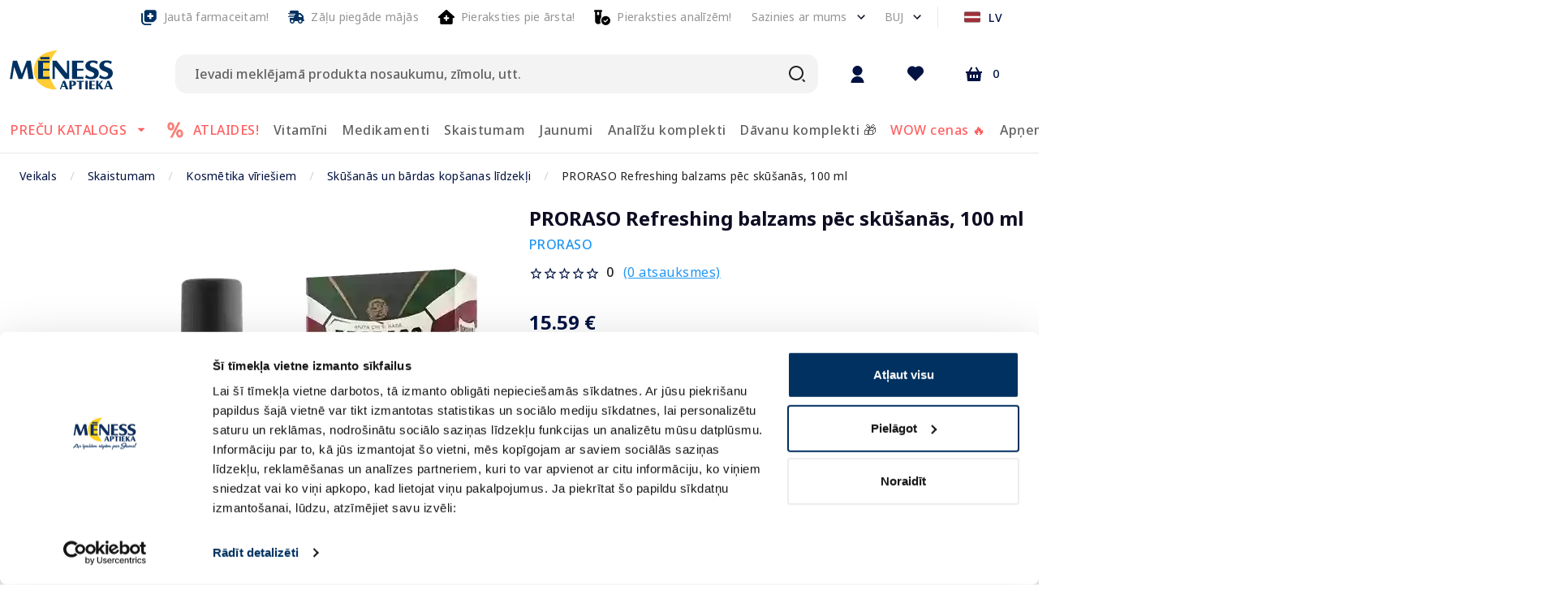

--- FILE ---
content_type: text/html; charset=utf-8
request_url: https://e-menessaptieka.lv/p/proraso-refreshing-balzams-pec-skusanas-100-ml-1143448
body_size: 70087
content:
<!doctype html>
<html data-n-head-ssr lang="lv" data-n-head="%7B%22lang%22:%7B%22ssr%22:%22lv%22%7D%7D">
  <head >
    <title>PRORASO Refreshing balzams pēc skūšanās, 100 ml - Piegāde visā Latvijā | Mēness aptieka</title><meta data-n-head="ssr" charset="utf-8"><meta data-n-head="ssr" name="viewport" content="width=device-width, initial-scale=1"><meta data-n-head="ssr" name="format-detection" content="telephone=no"><meta data-n-head="ssr" name="msapplication-TileColor" content="#da532c"><meta data-n-head="ssr" name="msapplication-config" content="./favicons/browserconfig.xml"><meta data-n-head="ssr" name="theme-color" content="#ffffff"><meta data-n-head="ssr" data-hid="description" name="description" content="Pēcskūšanās balzams ar eikalipta un mentola eļļām atsvaidzina, mitrina un mazina ādas kairinājumu. Tās svaigais aromāts nodrošina ilgstošu tīrības sajūtu."><meta data-n-head="ssr" data-hid="keywords" name="keywords" content="Interneta aptieka, aptieka, e-aptieka, meness aptieka, online aptieka"><meta data-n-head="ssr" data-hid="og:title" property="og:title" content="PRORASO Refreshing balzams pēc skūšanās, 100 ml - Piegāde visā Latvijā | Mēness aptieka"><meta data-n-head="ssr" data-hid="og:type" property="og:type" content="website"><meta data-n-head="ssr" data-hid="og:image" property="og:image" content="https://images.e-menessaptieka.lv/unsafe/1200x/9b/97/5558ae475a63cdacab3829c99598.png"><meta data-n-head="ssr" data-hid="og:description" property="og:description" content="Pēcskūšanās balzams ar eikalipta un mentola eļļām atsvaidzina, mitrina un mazina ādas kairinājumu. Tās svaigais aromāts nodrošina ilgstošu tīrības sajūtu."><meta data-n-head="ssr" data-hid="og:url" property="og:url" content="https://e-menessaptieka.lv/p/proraso-refreshing-balzams-pec-skusanas-100-ml-1143448"><link data-n-head="ssr" rel="dns-prefetch" href="//fonts.googleapis.com"><link data-n-head="ssr" rel="dns-prefetch" href="//fonts.gstatic.com"><link data-n-head="ssr" rel="dns-prefetch" href="//connect.nosto.com"><link data-n-head="ssr" rel="dns-prefetch" href="//translate.google.com"><link data-n-head="ssr" rel="dns-prefetch" href="//translate.googleapis.com"><link data-n-head="ssr" rel="dns-prefetch" href="//www.gstatic.com"><link data-n-head="ssr" rel="preconnect" href="https://fonts.googleapis.com" crossorigin="true"><link data-n-head="ssr" rel="preconnect" href="https://fonts.gstatic.com" crossorigin="true"><link data-n-head="ssr" rel="preconnect" href="https://connect.nosto.com" crossorigin="true"><link data-n-head="ssr" rel="preconnect" href="https://translate.google.com" crossorigin="true"><link data-n-head="ssr" rel="preconnect" href="https://translate.googleapis.com" crossorigin="true"><link data-n-head="ssr" rel="preconnect" href="https://www.gstatic.com" crossorigin="true"><link data-n-head="ssr" rel="manifest" href="/site.webmanifest"><link data-n-head="ssr" rel="alternate" hreflang="en" href="https://e-menessaptieka.lv/en/p/proraso-eucalyptus-oil-and-menthol-aftershave-balm-100-ml-1143448"><link data-n-head="ssr" rel="alternate" hreflang="lv" href="https://e-menessaptieka.lv/p/proraso-refreshing-balzams-pec-skusanas-100-ml-1143448"><link data-n-head="ssr" rel="alternate" hreflang="x-default" href="https://e-menessaptieka.lv/p/proraso-refreshing-balzams-pec-skusanas-100-ml-1143448"><link data-n-head="ssr" rel="alternate" hreflang="ru" href="https://e-menessaptieka.lv/ru/p/proraso-eucalyptus-oil-and-menthol-balxzam-posle-britxya-100-ml-1143448"><link data-n-head="ssr" rel="canonical" href="https://e-menessaptieka.lv/p/proraso-refreshing-balzams-pec-skusanas-100-ml-1143448"><link data-n-head="ssr" rel="icon" type="image/png" sizes="16x16" href="/favicons/favicon.ico"><link data-n-head="ssr" rel="preload" as="image" href="https://images.e-menessaptieka.lv/unsafe/fit-in/446x446/filters:quality(10)/9b/97/5558ae475a63cdacab3829c99598.png" fetchpriority="high"><style data-n-head="vuetify" type="text/css" id="vuetify-theme-stylesheet" nonce="undefined">.v-application a { color: #001242; }
.v-application .primary {
  background-color: #001242 !important;
  border-color: #001242 !important;
}
.v-application .primary--text {
  color: #001242 !important;
  caret-color: #001242 !important;
}
.v-application .primary.lighten-5 {
  background-color: #8684c2 !important;
  border-color: #8684c2 !important;
}
.v-application .primary--text.text--lighten-5 {
  color: #8684c2 !important;
  caret-color: #8684c2 !important;
}
.v-application .primary.lighten-4 {
  background-color: #6c6ba7 !important;
  border-color: #6c6ba7 !important;
}
.v-application .primary--text.text--lighten-4 {
  color: #6c6ba7 !important;
  caret-color: #6c6ba7 !important;
}
.v-application .primary.lighten-3 {
  background-color: #52528c !important;
  border-color: #52528c !important;
}
.v-application .primary--text.text--lighten-3 {
  color: #52528c !important;
  caret-color: #52528c !important;
}
.v-application .primary.lighten-2 {
  background-color: #393b73 !important;
  border-color: #393b73 !important;
}
.v-application .primary--text.text--lighten-2 {
  color: #393b73 !important;
  caret-color: #393b73 !important;
}
.v-application .primary.lighten-1 {
  background-color: #1f265a !important;
  border-color: #1f265a !important;
}
.v-application .primary--text.text--lighten-1 {
  color: #1f265a !important;
  caret-color: #1f265a !important;
}
.v-application .primary.darken-1 {
  background-color: #00002c !important;
  border-color: #00002c !important;
}
.v-application .primary--text.text--darken-1 {
  color: #00002c !important;
  caret-color: #00002c !important;
}
.v-application .primary.darken-2 {
  background-color: #00001a !important;
  border-color: #00001a !important;
}
.v-application .primary--text.text--darken-2 {
  color: #00001a !important;
  caret-color: #00001a !important;
}
.v-application .primary.darken-3 {
  background-color: #000000 !important;
  border-color: #000000 !important;
}
.v-application .primary--text.text--darken-3 {
  color: #000000 !important;
  caret-color: #000000 !important;
}
.v-application .primary.darken-4 {
  background-color: #000000 !important;
  border-color: #000000 !important;
}
.v-application .primary--text.text--darken-4 {
  color: #000000 !important;
  caret-color: #000000 !important;
}
.v-application .secondary {
  background-color: #ffffff !important;
  border-color: #ffffff !important;
}
.v-application .secondary--text {
  color: #ffffff !important;
  caret-color: #ffffff !important;
}
.v-application .secondary.lighten-5 {
  background-color: #ffffff !important;
  border-color: #ffffff !important;
}
.v-application .secondary--text.text--lighten-5 {
  color: #ffffff !important;
  caret-color: #ffffff !important;
}
.v-application .secondary.lighten-4 {
  background-color: #ffffff !important;
  border-color: #ffffff !important;
}
.v-application .secondary--text.text--lighten-4 {
  color: #ffffff !important;
  caret-color: #ffffff !important;
}
.v-application .secondary.lighten-3 {
  background-color: #ffffff !important;
  border-color: #ffffff !important;
}
.v-application .secondary--text.text--lighten-3 {
  color: #ffffff !important;
  caret-color: #ffffff !important;
}
.v-application .secondary.lighten-2 {
  background-color: #ffffff !important;
  border-color: #ffffff !important;
}
.v-application .secondary--text.text--lighten-2 {
  color: #ffffff !important;
  caret-color: #ffffff !important;
}
.v-application .secondary.lighten-1 {
  background-color: #ffffff !important;
  border-color: #ffffff !important;
}
.v-application .secondary--text.text--lighten-1 {
  color: #ffffff !important;
  caret-color: #ffffff !important;
}
.v-application .secondary.darken-1 {
  background-color: #e2e2e2 !important;
  border-color: #e2e2e2 !important;
}
.v-application .secondary--text.text--darken-1 {
  color: #e2e2e2 !important;
  caret-color: #e2e2e2 !important;
}
.v-application .secondary.darken-2 {
  background-color: #c6c6c6 !important;
  border-color: #c6c6c6 !important;
}
.v-application .secondary--text.text--darken-2 {
  color: #c6c6c6 !important;
  caret-color: #c6c6c6 !important;
}
.v-application .secondary.darken-3 {
  background-color: #ababab !important;
  border-color: #ababab !important;
}
.v-application .secondary--text.text--darken-3 {
  color: #ababab !important;
  caret-color: #ababab !important;
}
.v-application .secondary.darken-4 {
  background-color: #919191 !important;
  border-color: #919191 !important;
}
.v-application .secondary--text.text--darken-4 {
  color: #919191 !important;
  caret-color: #919191 !important;
}
.v-application .accent {
  background-color: #fe3e0f !important;
  border-color: #fe3e0f !important;
}
.v-application .accent--text {
  color: #fe3e0f !important;
  caret-color: #fe3e0f !important;
}
.v-application .accent.lighten-5 {
  background-color: #ffd495 !important;
  border-color: #ffd495 !important;
}
.v-application .accent--text.text--lighten-5 {
  color: #ffd495 !important;
  caret-color: #ffd495 !important;
}
.v-application .accent.lighten-4 {
  background-color: #ffb67a !important;
  border-color: #ffb67a !important;
}
.v-application .accent--text.text--lighten-4 {
  color: #ffb67a !important;
  caret-color: #ffb67a !important;
}
.v-application .accent.lighten-3 {
  background-color: #ff9960 !important;
  border-color: #ff9960 !important;
}
.v-application .accent--text.text--lighten-3 {
  color: #ff9960 !important;
  caret-color: #ff9960 !important;
}
.v-application .accent.lighten-2 {
  background-color: #ff7b46 !important;
  border-color: #ff7b46 !important;
}
.v-application .accent--text.text--lighten-2 {
  color: #ff7b46 !important;
  caret-color: #ff7b46 !important;
}
.v-application .accent.lighten-1 {
  background-color: #ff5e2c !important;
  border-color: #ff5e2c !important;
}
.v-application .accent--text.text--lighten-1 {
  color: #ff5e2c !important;
  caret-color: #ff5e2c !important;
}
.v-application .accent.darken-1 {
  background-color: #dc1300 !important;
  border-color: #dc1300 !important;
}
.v-application .accent--text.text--darken-1 {
  color: #dc1300 !important;
  caret-color: #dc1300 !important;
}
.v-application .accent.darken-2 {
  background-color: #bc0000 !important;
  border-color: #bc0000 !important;
}
.v-application .accent--text.text--darken-2 {
  color: #bc0000 !important;
  caret-color: #bc0000 !important;
}
.v-application .accent.darken-3 {
  background-color: #9c0000 !important;
  border-color: #9c0000 !important;
}
.v-application .accent--text.text--darken-3 {
  color: #9c0000 !important;
  caret-color: #9c0000 !important;
}
.v-application .accent.darken-4 {
  background-color: #7e0000 !important;
  border-color: #7e0000 !important;
}
.v-application .accent--text.text--darken-4 {
  color: #7e0000 !important;
  caret-color: #7e0000 !important;
}
.v-application .error {
  background-color: #fe3e0f !important;
  border-color: #fe3e0f !important;
}
.v-application .error--text {
  color: #fe3e0f !important;
  caret-color: #fe3e0f !important;
}
.v-application .error.lighten-5 {
  background-color: #ffd495 !important;
  border-color: #ffd495 !important;
}
.v-application .error--text.text--lighten-5 {
  color: #ffd495 !important;
  caret-color: #ffd495 !important;
}
.v-application .error.lighten-4 {
  background-color: #ffb67a !important;
  border-color: #ffb67a !important;
}
.v-application .error--text.text--lighten-4 {
  color: #ffb67a !important;
  caret-color: #ffb67a !important;
}
.v-application .error.lighten-3 {
  background-color: #ff9960 !important;
  border-color: #ff9960 !important;
}
.v-application .error--text.text--lighten-3 {
  color: #ff9960 !important;
  caret-color: #ff9960 !important;
}
.v-application .error.lighten-2 {
  background-color: #ff7b46 !important;
  border-color: #ff7b46 !important;
}
.v-application .error--text.text--lighten-2 {
  color: #ff7b46 !important;
  caret-color: #ff7b46 !important;
}
.v-application .error.lighten-1 {
  background-color: #ff5e2c !important;
  border-color: #ff5e2c !important;
}
.v-application .error--text.text--lighten-1 {
  color: #ff5e2c !important;
  caret-color: #ff5e2c !important;
}
.v-application .error.darken-1 {
  background-color: #dc1300 !important;
  border-color: #dc1300 !important;
}
.v-application .error--text.text--darken-1 {
  color: #dc1300 !important;
  caret-color: #dc1300 !important;
}
.v-application .error.darken-2 {
  background-color: #bc0000 !important;
  border-color: #bc0000 !important;
}
.v-application .error--text.text--darken-2 {
  color: #bc0000 !important;
  caret-color: #bc0000 !important;
}
.v-application .error.darken-3 {
  background-color: #9c0000 !important;
  border-color: #9c0000 !important;
}
.v-application .error--text.text--darken-3 {
  color: #9c0000 !important;
  caret-color: #9c0000 !important;
}
.v-application .error.darken-4 {
  background-color: #7e0000 !important;
  border-color: #7e0000 !important;
}
.v-application .error--text.text--darken-4 {
  color: #7e0000 !important;
  caret-color: #7e0000 !important;
}
.v-application .info {
  background-color: #2196f3 !important;
  border-color: #2196f3 !important;
}
.v-application .info--text {
  color: #2196f3 !important;
  caret-color: #2196f3 !important;
}
.v-application .info.lighten-5 {
  background-color: #d4ffff !important;
  border-color: #d4ffff !important;
}
.v-application .info--text.text--lighten-5 {
  color: #d4ffff !important;
  caret-color: #d4ffff !important;
}
.v-application .info.lighten-4 {
  background-color: #b5ffff !important;
  border-color: #b5ffff !important;
}
.v-application .info--text.text--lighten-4 {
  color: #b5ffff !important;
  caret-color: #b5ffff !important;
}
.v-application .info.lighten-3 {
  background-color: #95e8ff !important;
  border-color: #95e8ff !important;
}
.v-application .info--text.text--lighten-3 {
  color: #95e8ff !important;
  caret-color: #95e8ff !important;
}
.v-application .info.lighten-2 {
  background-color: #75ccff !important;
  border-color: #75ccff !important;
}
.v-application .info--text.text--lighten-2 {
  color: #75ccff !important;
  caret-color: #75ccff !important;
}
.v-application .info.lighten-1 {
  background-color: #51b0ff !important;
  border-color: #51b0ff !important;
}
.v-application .info--text.text--lighten-1 {
  color: #51b0ff !important;
  caret-color: #51b0ff !important;
}
.v-application .info.darken-1 {
  background-color: #007cd6 !important;
  border-color: #007cd6 !important;
}
.v-application .info--text.text--darken-1 {
  color: #007cd6 !important;
  caret-color: #007cd6 !important;
}
.v-application .info.darken-2 {
  background-color: #0064ba !important;
  border-color: #0064ba !important;
}
.v-application .info--text.text--darken-2 {
  color: #0064ba !important;
  caret-color: #0064ba !important;
}
.v-application .info.darken-3 {
  background-color: #004d9f !important;
  border-color: #004d9f !important;
}
.v-application .info--text.text--darken-3 {
  color: #004d9f !important;
  caret-color: #004d9f !important;
}
.v-application .info.darken-4 {
  background-color: #003784 !important;
  border-color: #003784 !important;
}
.v-application .info--text.text--darken-4 {
  color: #003784 !important;
  caret-color: #003784 !important;
}
.v-application .success {
  background-color: #4caf50 !important;
  border-color: #4caf50 !important;
}
.v-application .success--text {
  color: #4caf50 !important;
  caret-color: #4caf50 !important;
}
.v-application .success.lighten-5 {
  background-color: #dcffd6 !important;
  border-color: #dcffd6 !important;
}
.v-application .success--text.text--lighten-5 {
  color: #dcffd6 !important;
  caret-color: #dcffd6 !important;
}
.v-application .success.lighten-4 {
  background-color: #beffba !important;
  border-color: #beffba !important;
}
.v-application .success--text.text--lighten-4 {
  color: #beffba !important;
  caret-color: #beffba !important;
}
.v-application .success.lighten-3 {
  background-color: #a2ff9e !important;
  border-color: #a2ff9e !important;
}
.v-application .success--text.text--lighten-3 {
  color: #a2ff9e !important;
  caret-color: #a2ff9e !important;
}
.v-application .success.lighten-2 {
  background-color: #85e783 !important;
  border-color: #85e783 !important;
}
.v-application .success--text.text--lighten-2 {
  color: #85e783 !important;
  caret-color: #85e783 !important;
}
.v-application .success.lighten-1 {
  background-color: #69cb69 !important;
  border-color: #69cb69 !important;
}
.v-application .success--text.text--lighten-1 {
  color: #69cb69 !important;
  caret-color: #69cb69 !important;
}
.v-application .success.darken-1 {
  background-color: #2d9437 !important;
  border-color: #2d9437 !important;
}
.v-application .success--text.text--darken-1 {
  color: #2d9437 !important;
  caret-color: #2d9437 !important;
}
.v-application .success.darken-2 {
  background-color: #00791e !important;
  border-color: #00791e !important;
}
.v-application .success--text.text--darken-2 {
  color: #00791e !important;
  caret-color: #00791e !important;
}
.v-application .success.darken-3 {
  background-color: #006000 !important;
  border-color: #006000 !important;
}
.v-application .success--text.text--darken-3 {
  color: #006000 !important;
  caret-color: #006000 !important;
}
.v-application .success.darken-4 {
  background-color: #004700 !important;
  border-color: #004700 !important;
}
.v-application .success--text.text--darken-4 {
  color: #004700 !important;
  caret-color: #004700 !important;
}
.v-application .warning {
  background-color: #ffc107 !important;
  border-color: #ffc107 !important;
}
.v-application .warning--text {
  color: #ffc107 !important;
  caret-color: #ffc107 !important;
}
.v-application .warning.lighten-5 {
  background-color: #ffffae !important;
  border-color: #ffffae !important;
}
.v-application .warning--text.text--lighten-5 {
  color: #ffffae !important;
  caret-color: #ffffae !important;
}
.v-application .warning.lighten-4 {
  background-color: #ffff91 !important;
  border-color: #ffff91 !important;
}
.v-application .warning--text.text--lighten-4 {
  color: #ffff91 !important;
  caret-color: #ffff91 !important;
}
.v-application .warning.lighten-3 {
  background-color: #ffff74 !important;
  border-color: #ffff74 !important;
}
.v-application .warning--text.text--lighten-3 {
  color: #ffff74 !important;
  caret-color: #ffff74 !important;
}
.v-application .warning.lighten-2 {
  background-color: #fff956 !important;
  border-color: #fff956 !important;
}
.v-application .warning--text.text--lighten-2 {
  color: #fff956 !important;
  caret-color: #fff956 !important;
}
.v-application .warning.lighten-1 {
  background-color: #ffdd37 !important;
  border-color: #ffdd37 !important;
}
.v-application .warning--text.text--lighten-1 {
  color: #ffdd37 !important;
  caret-color: #ffdd37 !important;
}
.v-application .warning.darken-1 {
  background-color: #e0a600 !important;
  border-color: #e0a600 !important;
}
.v-application .warning--text.text--darken-1 {
  color: #e0a600 !important;
  caret-color: #e0a600 !important;
}
.v-application .warning.darken-2 {
  background-color: #c18c00 !important;
  border-color: #c18c00 !important;
}
.v-application .warning--text.text--darken-2 {
  color: #c18c00 !important;
  caret-color: #c18c00 !important;
}
.v-application .warning.darken-3 {
  background-color: #a27300 !important;
  border-color: #a27300 !important;
}
.v-application .warning--text.text--darken-3 {
  color: #a27300 !important;
  caret-color: #a27300 !important;
}
.v-application .warning.darken-4 {
  background-color: #855a00 !important;
  border-color: #855a00 !important;
}
.v-application .warning--text.text--darken-4 {
  color: #855a00 !important;
  caret-color: #855a00 !important;
}
.v-application .success-bg {
  background-color: #e2f2e3 !important;
  border-color: #e2f2e3 !important;
}
.v-application .success-bg--text {
  color: #e2f2e3 !important;
  caret-color: #e2f2e3 !important;
}
.v-application .success-bg.lighten-5 {
  background-color: #ffffff !important;
  border-color: #ffffff !important;
}
.v-application .success-bg--text.text--lighten-5 {
  color: #ffffff !important;
  caret-color: #ffffff !important;
}
.v-application .success-bg.lighten-4 {
  background-color: #ffffff !important;
  border-color: #ffffff !important;
}
.v-application .success-bg--text.text--lighten-4 {
  color: #ffffff !important;
  caret-color: #ffffff !important;
}
.v-application .success-bg.lighten-3 {
  background-color: #ffffff !important;
  border-color: #ffffff !important;
}
.v-application .success-bg--text.text--lighten-3 {
  color: #ffffff !important;
  caret-color: #ffffff !important;
}
.v-application .success-bg.lighten-2 {
  background-color: #ffffff !important;
  border-color: #ffffff !important;
}
.v-application .success-bg--text.text--lighten-2 {
  color: #ffffff !important;
  caret-color: #ffffff !important;
}
.v-application .success-bg.lighten-1 {
  background-color: #ffffff !important;
  border-color: #ffffff !important;
}
.v-application .success-bg--text.text--lighten-1 {
  color: #ffffff !important;
  caret-color: #ffffff !important;
}
.v-application .success-bg.darken-1 {
  background-color: #c6d6c7 !important;
  border-color: #c6d6c7 !important;
}
.v-application .success-bg--text.text--darken-1 {
  color: #c6d6c7 !important;
  caret-color: #c6d6c7 !important;
}
.v-application .success-bg.darken-2 {
  background-color: #abbaac !important;
  border-color: #abbaac !important;
}
.v-application .success-bg--text.text--darken-2 {
  color: #abbaac !important;
  caret-color: #abbaac !important;
}
.v-application .success-bg.darken-3 {
  background-color: #909f91 !important;
  border-color: #909f91 !important;
}
.v-application .success-bg--text.text--darken-3 {
  color: #909f91 !important;
  caret-color: #909f91 !important;
}
.v-application .success-bg.darken-4 {
  background-color: #768577 !important;
  border-color: #768577 !important;
}
.v-application .success-bg--text.text--darken-4 {
  color: #768577 !important;
  caret-color: #768577 !important;
}
.v-application .facebook {
  background-color: #4267b2 !important;
  border-color: #4267b2 !important;
}
.v-application .facebook--text {
  color: #4267b2 !important;
  caret-color: #4267b2 !important;
}
.v-application .facebook.lighten-5 {
  background-color: #d2ecff !important;
  border-color: #d2ecff !important;
}
.v-application .facebook--text.text--lighten-5 {
  color: #d2ecff !important;
  caret-color: #d2ecff !important;
}
.v-application .facebook.lighten-4 {
  background-color: #b5d0ff !important;
  border-color: #b5d0ff !important;
}
.v-application .facebook--text.text--lighten-4 {
  color: #b5d0ff !important;
  caret-color: #b5d0ff !important;
}
.v-application .facebook.lighten-3 {
  background-color: #98b4ff !important;
  border-color: #98b4ff !important;
}
.v-application .facebook--text.text--lighten-3 {
  color: #98b4ff !important;
  caret-color: #98b4ff !important;
}
.v-application .facebook.lighten-2 {
  background-color: #7c9aea !important;
  border-color: #7c9aea !important;
}
.v-application .facebook--text.text--lighten-2 {
  color: #7c9aea !important;
  caret-color: #7c9aea !important;
}
.v-application .facebook.lighten-1 {
  background-color: #5f80ce !important;
  border-color: #5f80ce !important;
}
.v-application .facebook--text.text--lighten-1 {
  color: #5f80ce !important;
  caret-color: #5f80ce !important;
}
.v-application .facebook.darken-1 {
  background-color: #204f97 !important;
  border-color: #204f97 !important;
}
.v-application .facebook--text.text--darken-1 {
  color: #204f97 !important;
  caret-color: #204f97 !important;
}
.v-application .facebook.darken-2 {
  background-color: #00397d !important;
  border-color: #00397d !important;
}
.v-application .facebook--text.text--darken-2 {
  color: #00397d !important;
  caret-color: #00397d !important;
}
.v-application .facebook.darken-3 {
  background-color: #002463 !important;
  border-color: #002463 !important;
}
.v-application .facebook--text.text--darken-3 {
  color: #002463 !important;
  caret-color: #002463 !important;
}
.v-application .facebook.darken-4 {
  background-color: #000f4b !important;
  border-color: #000f4b !important;
}
.v-application .facebook--text.text--darken-4 {
  color: #000f4b !important;
  caret-color: #000f4b !important;
}
.v-application .primary-blue {
  background-color: #c4d0f8 !important;
  border-color: #c4d0f8 !important;
}
.v-application .primary-blue--text {
  color: #c4d0f8 !important;
  caret-color: #c4d0f8 !important;
}
.v-application .primary-blue.lighten-5 {
  background-color: #ffffff !important;
  border-color: #ffffff !important;
}
.v-application .primary-blue--text.text--lighten-5 {
  color: #ffffff !important;
  caret-color: #ffffff !important;
}
.v-application .primary-blue.lighten-4 {
  background-color: #ffffff !important;
  border-color: #ffffff !important;
}
.v-application .primary-blue--text.text--lighten-4 {
  color: #ffffff !important;
  caret-color: #ffffff !important;
}
.v-application .primary-blue.lighten-3 {
  background-color: #ffffff !important;
  border-color: #ffffff !important;
}
.v-application .primary-blue--text.text--lighten-3 {
  color: #ffffff !important;
  caret-color: #ffffff !important;
}
.v-application .primary-blue.lighten-2 {
  background-color: #fdffff !important;
  border-color: #fdffff !important;
}
.v-application .primary-blue--text.text--lighten-2 {
  color: #fdffff !important;
  caret-color: #fdffff !important;
}
.v-application .primary-blue.lighten-1 {
  background-color: #e0ecff !important;
  border-color: #e0ecff !important;
}
.v-application .primary-blue--text.text--lighten-1 {
  color: #e0ecff !important;
  caret-color: #e0ecff !important;
}
.v-application .primary-blue.darken-1 {
  background-color: #a8b4db !important;
  border-color: #a8b4db !important;
}
.v-application .primary-blue--text.text--darken-1 {
  color: #a8b4db !important;
  caret-color: #a8b4db !important;
}
.v-application .primary-blue.darken-2 {
  background-color: #8e9ac0 !important;
  border-color: #8e9ac0 !important;
}
.v-application .primary-blue--text.text--darken-2 {
  color: #8e9ac0 !important;
  caret-color: #8e9ac0 !important;
}
.v-application .primary-blue.darken-3 {
  background-color: #7380a4 !important;
  border-color: #7380a4 !important;
}
.v-application .primary-blue--text.text--darken-3 {
  color: #7380a4 !important;
  caret-color: #7380a4 !important;
}
.v-application .primary-blue.darken-4 {
  background-color: #5a678a !important;
  border-color: #5a678a !important;
}
.v-application .primary-blue--text.text--darken-4 {
  color: #5a678a !important;
  caret-color: #5a678a !important;
}
.v-application .dark {
  background-color: #0d0c22 !important;
  border-color: #0d0c22 !important;
}
.v-application .dark--text {
  color: #0d0c22 !important;
  caret-color: #0d0c22 !important;
}
.v-application .dark.lighten-5 {
  background-color: #807f99 !important;
  border-color: #807f99 !important;
}
.v-application .dark--text.text--lighten-5 {
  color: #807f99 !important;
  caret-color: #807f99 !important;
}
.v-application .dark.lighten-4 {
  background-color: #67667f !important;
  border-color: #67667f !important;
}
.v-application .dark--text.text--lighten-4 {
  color: #67667f !important;
  caret-color: #67667f !important;
}
.v-application .dark.lighten-3 {
  background-color: #4f4e66 !important;
  border-color: #4f4e66 !important;
}
.v-application .dark--text.text--lighten-3 {
  color: #4f4e66 !important;
  caret-color: #4f4e66 !important;
}
.v-application .dark.lighten-2 {
  background-color: #37384e !important;
  border-color: #37384e !important;
}
.v-application .dark--text.text--lighten-2 {
  color: #37384e !important;
  caret-color: #37384e !important;
}
.v-application .dark.lighten-1 {
  background-color: #212237 !important;
  border-color: #212237 !important;
}
.v-application .dark--text.text--lighten-1 {
  color: #212237 !important;
  caret-color: #212237 !important;
}
.v-application .dark.darken-1 {
  background-color: #00000d !important;
  border-color: #00000d !important;
}
.v-application .dark--text.text--darken-1 {
  color: #00000d !important;
  caret-color: #00000d !important;
}
.v-application .dark.darken-2 {
  background-color: #000000 !important;
  border-color: #000000 !important;
}
.v-application .dark--text.text--darken-2 {
  color: #000000 !important;
  caret-color: #000000 !important;
}
.v-application .dark.darken-3 {
  background-color: #000000 !important;
  border-color: #000000 !important;
}
.v-application .dark--text.text--darken-3 {
  color: #000000 !important;
  caret-color: #000000 !important;
}
.v-application .dark.darken-4 {
  background-color: #000000 !important;
  border-color: #000000 !important;
}
.v-application .dark--text.text--darken-4 {
  color: #000000 !important;
  caret-color: #000000 !important;
}
.v-application .light {
  background-color: #3d3d4e !important;
  border-color: #3d3d4e !important;
}
.v-application .light--text {
  color: #3d3d4e !important;
  caret-color: #3d3d4e !important;
}
.v-application .light.lighten-5 {
  background-color: #bbbbcf !important;
  border-color: #bbbbcf !important;
}
.v-application .light--text.text--lighten-5 {
  color: #bbbbcf !important;
  caret-color: #bbbbcf !important;
}
.v-application .light.lighten-4 {
  background-color: #a0a0b4 !important;
  border-color: #a0a0b4 !important;
}
.v-application .light--text.text--lighten-4 {
  color: #a0a0b4 !important;
  caret-color: #a0a0b4 !important;
}
.v-application .light.lighten-3 {
  background-color: #868699 !important;
  border-color: #868699 !important;
}
.v-application .light--text.text--lighten-3 {
  color: #868699 !important;
  caret-color: #868699 !important;
}
.v-application .light.lighten-2 {
  background-color: #6d6c7f !important;
  border-color: #6d6c7f !important;
}
.v-application .light--text.text--lighten-2 {
  color: #6d6c7f !important;
  caret-color: #6d6c7f !important;
}
.v-application .light.lighten-1 {
  background-color: #545466 !important;
  border-color: #545466 !important;
}
.v-application .light--text.text--lighten-1 {
  color: #545466 !important;
  caret-color: #545466 !important;
}
.v-application .light.darken-1 {
  background-color: #272737 !important;
  border-color: #272737 !important;
}
.v-application .light--text.text--darken-1 {
  color: #272737 !important;
  caret-color: #272737 !important;
}
.v-application .light.darken-2 {
  background-color: #131322 !important;
  border-color: #131322 !important;
}
.v-application .light--text.text--darken-2 {
  color: #131322 !important;
  caret-color: #131322 !important;
}
.v-application .light.darken-3 {
  background-color: #00000c !important;
  border-color: #00000c !important;
}
.v-application .light--text.text--darken-3 {
  color: #00000c !important;
  caret-color: #00000c !important;
}
.v-application .light.darken-4 {
  background-color: #000000 !important;
  border-color: #000000 !important;
}
.v-application .light--text.text--darken-4 {
  color: #000000 !important;
  caret-color: #000000 !important;
}
.v-application .lighter {
  background-color: #f4f4f4 !important;
  border-color: #f4f4f4 !important;
}
.v-application .lighter--text {
  color: #f4f4f4 !important;
  caret-color: #f4f4f4 !important;
}
.v-application .lighter.lighten-5 {
  background-color: #ffffff !important;
  border-color: #ffffff !important;
}
.v-application .lighter--text.text--lighten-5 {
  color: #ffffff !important;
  caret-color: #ffffff !important;
}
.v-application .lighter.lighten-4 {
  background-color: #ffffff !important;
  border-color: #ffffff !important;
}
.v-application .lighter--text.text--lighten-4 {
  color: #ffffff !important;
  caret-color: #ffffff !important;
}
.v-application .lighter.lighten-3 {
  background-color: #ffffff !important;
  border-color: #ffffff !important;
}
.v-application .lighter--text.text--lighten-3 {
  color: #ffffff !important;
  caret-color: #ffffff !important;
}
.v-application .lighter.lighten-2 {
  background-color: #ffffff !important;
  border-color: #ffffff !important;
}
.v-application .lighter--text.text--lighten-2 {
  color: #ffffff !important;
  caret-color: #ffffff !important;
}
.v-application .lighter.lighten-1 {
  background-color: #ffffff !important;
  border-color: #ffffff !important;
}
.v-application .lighter--text.text--lighten-1 {
  color: #ffffff !important;
  caret-color: #ffffff !important;
}
.v-application .lighter.darken-1 {
  background-color: #d8d8d8 !important;
  border-color: #d8d8d8 !important;
}
.v-application .lighter--text.text--darken-1 {
  color: #d8d8d8 !important;
  caret-color: #d8d8d8 !important;
}
.v-application .lighter.darken-2 {
  background-color: #bcbcbc !important;
  border-color: #bcbcbc !important;
}
.v-application .lighter--text.text--darken-2 {
  color: #bcbcbc !important;
  caret-color: #bcbcbc !important;
}
.v-application .lighter.darken-3 {
  background-color: #a1a1a1 !important;
  border-color: #a1a1a1 !important;
}
.v-application .lighter--text.text--darken-3 {
  color: #a1a1a1 !important;
  caret-color: #a1a1a1 !important;
}
.v-application .lighter.darken-4 {
  background-color: #878787 !important;
  border-color: #878787 !important;
}
.v-application .lighter--text.text--darken-4 {
  color: #878787 !important;
  caret-color: #878787 !important;
}
.v-application .green {
  background-color: #4caf50 !important;
  border-color: #4caf50 !important;
}
.v-application .green--text {
  color: #4caf50 !important;
  caret-color: #4caf50 !important;
}
.v-application .green.lighten-5 {
  background-color: #dcffd6 !important;
  border-color: #dcffd6 !important;
}
.v-application .green--text.text--lighten-5 {
  color: #dcffd6 !important;
  caret-color: #dcffd6 !important;
}
.v-application .green.lighten-4 {
  background-color: #beffba !important;
  border-color: #beffba !important;
}
.v-application .green--text.text--lighten-4 {
  color: #beffba !important;
  caret-color: #beffba !important;
}
.v-application .green.lighten-3 {
  background-color: #a2ff9e !important;
  border-color: #a2ff9e !important;
}
.v-application .green--text.text--lighten-3 {
  color: #a2ff9e !important;
  caret-color: #a2ff9e !important;
}
.v-application .green.lighten-2 {
  background-color: #85e783 !important;
  border-color: #85e783 !important;
}
.v-application .green--text.text--lighten-2 {
  color: #85e783 !important;
  caret-color: #85e783 !important;
}
.v-application .green.lighten-1 {
  background-color: #69cb69 !important;
  border-color: #69cb69 !important;
}
.v-application .green--text.text--lighten-1 {
  color: #69cb69 !important;
  caret-color: #69cb69 !important;
}
.v-application .green.darken-1 {
  background-color: #2d9437 !important;
  border-color: #2d9437 !important;
}
.v-application .green--text.text--darken-1 {
  color: #2d9437 !important;
  caret-color: #2d9437 !important;
}
.v-application .green.darken-2 {
  background-color: #00791e !important;
  border-color: #00791e !important;
}
.v-application .green--text.text--darken-2 {
  color: #00791e !important;
  caret-color: #00791e !important;
}
.v-application .green.darken-3 {
  background-color: #006000 !important;
  border-color: #006000 !important;
}
.v-application .green--text.text--darken-3 {
  color: #006000 !important;
  caret-color: #006000 !important;
}
.v-application .green.darken-4 {
  background-color: #004700 !important;
  border-color: #004700 !important;
}
.v-application .green--text.text--darken-4 {
  color: #004700 !important;
  caret-color: #004700 !important;
}
.v-application .dark-green {
  background-color: #175427 !important;
  border-color: #175427 !important;
}
.v-application .dark-green--text {
  color: #175427 !important;
  caret-color: #175427 !important;
}
.v-application .dark-green.lighten-5 {
  background-color: #9ad8a1 !important;
  border-color: #9ad8a1 !important;
}
.v-application .dark-green--text.text--lighten-5 {
  color: #9ad8a1 !important;
  caret-color: #9ad8a1 !important;
}
.v-application .dark-green.lighten-4 {
  background-color: #7fbc87 !important;
  border-color: #7fbc87 !important;
}
.v-application .dark-green--text.text--lighten-4 {
  color: #7fbc87 !important;
  caret-color: #7fbc87 !important;
}
.v-application .dark-green.lighten-3 {
  background-color: #65a16e !important;
  border-color: #65a16e !important;
}
.v-application .dark-green--text.text--lighten-3 {
  color: #65a16e !important;
  caret-color: #65a16e !important;
}
.v-application .dark-green.lighten-2 {
  background-color: #4b8655 !important;
  border-color: #4b8655 !important;
}
.v-application .dark-green--text.text--lighten-2 {
  color: #4b8655 !important;
  caret-color: #4b8655 !important;
}
.v-application .dark-green.lighten-1 {
  background-color: #326d3d !important;
  border-color: #326d3d !important;
}
.v-application .dark-green--text.text--lighten-1 {
  color: #326d3d !important;
  caret-color: #326d3d !important;
}
.v-application .dark-green.darken-1 {
  background-color: #003c12 !important;
  border-color: #003c12 !important;
}
.v-application .dark-green--text.text--darken-1 {
  color: #003c12 !important;
  caret-color: #003c12 !important;
}
.v-application .dark-green.darken-2 {
  background-color: #002600 !important;
  border-color: #002600 !important;
}
.v-application .dark-green--text.text--darken-2 {
  color: #002600 !important;
  caret-color: #002600 !important;
}
.v-application .dark-green.darken-3 {
  background-color: #001500 !important;
  border-color: #001500 !important;
}
.v-application .dark-green--text.text--darken-3 {
  color: #001500 !important;
  caret-color: #001500 !important;
}
.v-application .dark-green.darken-4 {
  background-color: #000000 !important;
  border-color: #000000 !important;
}
.v-application .dark-green--text.text--darken-4 {
  color: #000000 !important;
  caret-color: #000000 !important;
}
.v-application .grey {
  background-color: #9e9e9e !important;
  border-color: #9e9e9e !important;
}
.v-application .grey--text {
  color: #9e9e9e !important;
  caret-color: #9e9e9e !important;
}
.v-application .grey.lighten-5 {
  background-color: #ffffff !important;
  border-color: #ffffff !important;
}
.v-application .grey--text.text--lighten-5 {
  color: #ffffff !important;
  caret-color: #ffffff !important;
}
.v-application .grey.lighten-4 {
  background-color: #ffffff !important;
  border-color: #ffffff !important;
}
.v-application .grey--text.text--lighten-4 {
  color: #ffffff !important;
  caret-color: #ffffff !important;
}
.v-application .grey.lighten-3 {
  background-color: #f1f1f1 !important;
  border-color: #f1f1f1 !important;
}
.v-application .grey--text.text--lighten-3 {
  color: #f1f1f1 !important;
  caret-color: #f1f1f1 !important;
}
.v-application .grey.lighten-2 {
  background-color: #d5d5d5 !important;
  border-color: #d5d5d5 !important;
}
.v-application .grey--text.text--lighten-2 {
  color: #d5d5d5 !important;
  caret-color: #d5d5d5 !important;
}
.v-application .grey.lighten-1 {
  background-color: #b9b9b9 !important;
  border-color: #b9b9b9 !important;
}
.v-application .grey--text.text--lighten-1 {
  color: #b9b9b9 !important;
  caret-color: #b9b9b9 !important;
}
.v-application .grey.darken-1 {
  background-color: #848484 !important;
  border-color: #848484 !important;
}
.v-application .grey--text.text--darken-1 {
  color: #848484 !important;
  caret-color: #848484 !important;
}
.v-application .grey.darken-2 {
  background-color: #6b6b6b !important;
  border-color: #6b6b6b !important;
}
.v-application .grey--text.text--darken-2 {
  color: #6b6b6b !important;
  caret-color: #6b6b6b !important;
}
.v-application .grey.darken-3 {
  background-color: #535353 !important;
  border-color: #535353 !important;
}
.v-application .grey--text.text--darken-3 {
  color: #535353 !important;
  caret-color: #535353 !important;
}
.v-application .grey.darken-4 {
  background-color: #3c3c3c !important;
  border-color: #3c3c3c !important;
}
.v-application .grey--text.text--darken-4 {
  color: #3c3c3c !important;
  caret-color: #3c3c3c !important;
}
.v-application .dark-grey {
  background-color: #3d3d4e !important;
  border-color: #3d3d4e !important;
}
.v-application .dark-grey--text {
  color: #3d3d4e !important;
  caret-color: #3d3d4e !important;
}
.v-application .dark-grey.lighten-5 {
  background-color: #bbbbcf !important;
  border-color: #bbbbcf !important;
}
.v-application .dark-grey--text.text--lighten-5 {
  color: #bbbbcf !important;
  caret-color: #bbbbcf !important;
}
.v-application .dark-grey.lighten-4 {
  background-color: #a0a0b4 !important;
  border-color: #a0a0b4 !important;
}
.v-application .dark-grey--text.text--lighten-4 {
  color: #a0a0b4 !important;
  caret-color: #a0a0b4 !important;
}
.v-application .dark-grey.lighten-3 {
  background-color: #868699 !important;
  border-color: #868699 !important;
}
.v-application .dark-grey--text.text--lighten-3 {
  color: #868699 !important;
  caret-color: #868699 !important;
}
.v-application .dark-grey.lighten-2 {
  background-color: #6d6c7f !important;
  border-color: #6d6c7f !important;
}
.v-application .dark-grey--text.text--lighten-2 {
  color: #6d6c7f !important;
  caret-color: #6d6c7f !important;
}
.v-application .dark-grey.lighten-1 {
  background-color: #545466 !important;
  border-color: #545466 !important;
}
.v-application .dark-grey--text.text--lighten-1 {
  color: #545466 !important;
  caret-color: #545466 !important;
}
.v-application .dark-grey.darken-1 {
  background-color: #272737 !important;
  border-color: #272737 !important;
}
.v-application .dark-grey--text.text--darken-1 {
  color: #272737 !important;
  caret-color: #272737 !important;
}
.v-application .dark-grey.darken-2 {
  background-color: #131322 !important;
  border-color: #131322 !important;
}
.v-application .dark-grey--text.text--darken-2 {
  color: #131322 !important;
  caret-color: #131322 !important;
}
.v-application .dark-grey.darken-3 {
  background-color: #00000c !important;
  border-color: #00000c !important;
}
.v-application .dark-grey--text.text--darken-3 {
  color: #00000c !important;
  caret-color: #00000c !important;
}
.v-application .dark-grey.darken-4 {
  background-color: #000000 !important;
  border-color: #000000 !important;
}
.v-application .dark-grey--text.text--darken-4 {
  color: #000000 !important;
  caret-color: #000000 !important;
}
.v-application .light-grey {
  background-color: #8c8c8c !important;
  border-color: #8c8c8c !important;
}
.v-application .light-grey--text {
  color: #8c8c8c !important;
  caret-color: #8c8c8c !important;
}
.v-application .light-grey.lighten-5 {
  background-color: #ffffff !important;
  border-color: #ffffff !important;
}
.v-application .light-grey--text.text--lighten-5 {
  color: #ffffff !important;
  caret-color: #ffffff !important;
}
.v-application .light-grey.lighten-4 {
  background-color: #fafafa !important;
  border-color: #fafafa !important;
}
.v-application .light-grey--text.text--lighten-4 {
  color: #fafafa !important;
  caret-color: #fafafa !important;
}
.v-application .light-grey.lighten-3 {
  background-color: #dddddd !important;
  border-color: #dddddd !important;
}
.v-application .light-grey--text.text--lighten-3 {
  color: #dddddd !important;
  caret-color: #dddddd !important;
}
.v-application .light-grey.lighten-2 {
  background-color: #c2c2c1 !important;
  border-color: #c2c2c1 !important;
}
.v-application .light-grey--text.text--lighten-2 {
  color: #c2c2c1 !important;
  caret-color: #c2c2c1 !important;
}
.v-application .light-grey.lighten-1 {
  background-color: #a6a6a6 !important;
  border-color: #a6a6a6 !important;
}
.v-application .light-grey--text.text--lighten-1 {
  color: #a6a6a6 !important;
  caret-color: #a6a6a6 !important;
}
.v-application .light-grey.darken-1 {
  background-color: #737373 !important;
  border-color: #737373 !important;
}
.v-application .light-grey--text.text--darken-1 {
  color: #737373 !important;
  caret-color: #737373 !important;
}
.v-application .light-grey.darken-2 {
  background-color: #5a5a5a !important;
  border-color: #5a5a5a !important;
}
.v-application .light-grey--text.text--darken-2 {
  color: #5a5a5a !important;
  caret-color: #5a5a5a !important;
}
.v-application .light-grey.darken-3 {
  background-color: #434343 !important;
  border-color: #434343 !important;
}
.v-application .light-grey--text.text--darken-3 {
  color: #434343 !important;
  caret-color: #434343 !important;
}
.v-application .light-grey.darken-4 {
  background-color: #2d2d2d !important;
  border-color: #2d2d2d !important;
}
.v-application .light-grey--text.text--darken-4 {
  color: #2d2d2d !important;
  caret-color: #2d2d2d !important;
}
.v-application .warning-bg {
  background-color: #fefce3 !important;
  border-color: #fefce3 !important;
}
.v-application .warning-bg--text {
  color: #fefce3 !important;
  caret-color: #fefce3 !important;
}
.v-application .warning-bg.lighten-5 {
  background-color: #ffffff !important;
  border-color: #ffffff !important;
}
.v-application .warning-bg--text.text--lighten-5 {
  color: #ffffff !important;
  caret-color: #ffffff !important;
}
.v-application .warning-bg.lighten-4 {
  background-color: #ffffff !important;
  border-color: #ffffff !important;
}
.v-application .warning-bg--text.text--lighten-4 {
  color: #ffffff !important;
  caret-color: #ffffff !important;
}
.v-application .warning-bg.lighten-3 {
  background-color: #ffffff !important;
  border-color: #ffffff !important;
}
.v-application .warning-bg--text.text--lighten-3 {
  color: #ffffff !important;
  caret-color: #ffffff !important;
}
.v-application .warning-bg.lighten-2 {
  background-color: #ffffff !important;
  border-color: #ffffff !important;
}
.v-application .warning-bg--text.text--lighten-2 {
  color: #ffffff !important;
  caret-color: #ffffff !important;
}
.v-application .warning-bg.lighten-1 {
  background-color: #ffffff !important;
  border-color: #ffffff !important;
}
.v-application .warning-bg--text.text--lighten-1 {
  color: #ffffff !important;
  caret-color: #ffffff !important;
}
.v-application .warning-bg.darken-1 {
  background-color: #e1dfc7 !important;
  border-color: #e1dfc7 !important;
}
.v-application .warning-bg--text.text--darken-1 {
  color: #e1dfc7 !important;
  caret-color: #e1dfc7 !important;
}
.v-application .warning-bg.darken-2 {
  background-color: #c5c3ac !important;
  border-color: #c5c3ac !important;
}
.v-application .warning-bg--text.text--darken-2 {
  color: #c5c3ac !important;
  caret-color: #c5c3ac !important;
}
.v-application .warning-bg.darken-3 {
  background-color: #aaa891 !important;
  border-color: #aaa891 !important;
}
.v-application .warning-bg--text.text--darken-3 {
  color: #aaa891 !important;
  caret-color: #aaa891 !important;
}
.v-application .warning-bg.darken-4 {
  background-color: #8f8e77 !important;
  border-color: #8f8e77 !important;
}
.v-application .warning-bg--text.text--darken-4 {
  color: #8f8e77 !important;
  caret-color: #8f8e77 !important;
}</style><script data-n-head="ssr" data-hid="nosto" type="text/javascript">
        (function(){var name="nostojs";window[name]=window[name]||function(cb){(window[name].q=window[name].q||[]).push(cb);};})();        </script><script data-n-head="ssr" async src="https://connect.nosto.com/include/c4s8b3wc"></script><script data-n-head="ssr" data-hid="blockTracking" type="text/javascript">
        nostojs(api => api.visit.setDoNotTrack(true));       </script><script data-n-head="ssr" data-hid="googleTranslate" type="text/javascript">
        function googleTranslateElementInit() {
          new google.translate.TranslateElement({pageLanguage: 'en', includedLanguages: 'et', autoDisplay: false, multilanguagePage: true}, 'google_translate_element');
          const event = new CustomEvent('google-translate-initialized');
          window.dispatchEvent(event);
        }        </script><script data-n-head="ssr" type="text/javascript" async src="//translate.google.com/translate_a/element.js?cb=googleTranslateElementInit"></script><script data-n-head="ssr" data-hid="mcjs" id="mcjs" async>!function(c,h,i,m,p){m=c.createElement(h),p=c.getElementsByTagName(h)[0],m.async=1,m.src=i,p.parentNode.insertBefore(m,p)}(document,&quot;script&quot;,&quot;https://chimpstatic.com/mcjs-connected/js/users/e1428ddc2cefbefaf22132546/c8176ecbde23920c35f9615b2.js&quot;);</script><script data-n-head="ssr" data-hid="gtm">
            (function(w,d,s,l,i){w[l]=w[l]||[];w[l].push({'gtm.start':
            new Date().getTime(),event:'gtm.js'});var f=d.getElementsByTagName(s)[0],
            j=d.createElement(s),dl=l!='dataLayer'?'&l='+l:'';j.async=true;j.src=
            'https://www.googletagmanager.com/gtm.js?id='+i+dl;f.parentNode.insertBefore(j,f);
            })(window,document,'script','dataLayer','GTM-N2MVZPW');
          </script><script data-n-head="nuxt-jsonld" data-hid="nuxt-jsonld-2b8edec3" type="application/ld+json">{"@context":"http://schema.org","@graph":[{"@type":"WebSite","name":"e-menessaptieka","url":"https://e-menessaptieka.lv"},{"@type":"Product","description":"Pēcskūšanās balzams ar eikalipta un mentola eļļām atsvaidzina, mitrina un mazina ādas kairinājumu. Tās svaigais aromāts nodrošina ilgstošu tīrības sajūtu.","name":"PRORASO Refreshing balzams pēc skūšanās, 100 ml","image":"https://images.e-menessaptieka.lv/unsafe/fit-in/1200x630/9b/97/5558ae475a63cdacab3829c99598.png","url":"/p/proraso-refreshing-balzams-pec-skusanas-100-ml-1143448","offers":[{"@type":"Offer","availability":"https://schema.org/InStock","price":15.59,"priceCurrency":"EUR","name":"PRORASO Refreshing balzams pēc skūšanās, 100 ml"}],"sku":"1143448","brand":{"@type":"Brand","name":"PRORASO"}},{"@type":"BreadcrumbList","itemListElement":[{"@type":"ListItem","position":1,"item":{"@id":"https://e-menessaptieka.lv/c/skaistumam","name":"Skaistumam"}},{"@type":"ListItem","position":2,"item":{"@id":"https://e-menessaptieka.lv/c/skaistumam/kosmetika-viriesiem","name":"Kosmētika vīriešiem"}},{"@type":"ListItem","position":3,"item":{"@id":"https://e-menessaptieka.lv/c/skaistumam/kosmetika-viriesiem/skusanas-un-bardas-kopsanas-lidzekli","name":"Skūšanās un bārdas kopšanas līdzekļi"}},{"@type":"ListItem","position":4,"item":{"@id":"https://e-menessaptieka.lv/p/proraso-refreshing-balzams-pec-skusanas-100-ml-1143448","name":"PRORASO Refreshing balzams pēc skūšanās, 100 ml"}}]}]}</script><link rel="modulepreload" href="/_nuxt/eab6661.modern.js" as="script"><link rel="modulepreload" href="/_nuxt/b26b224.modern.js" as="script"><link rel="modulepreload" href="/_nuxt/f4296ab.modern.js" as="script"><link rel="modulepreload" href="/_nuxt/71bdbcd.modern.js" as="script"><link rel="modulepreload" href="/_nuxt/a40b4c1.modern.js" as="script"><link rel="modulepreload" href="/_nuxt/86df8ab.modern.js" as="script"><link rel="preload" href="/_nuxt/css/a740653.css" as="style"><link rel="modulepreload" href="/_nuxt/9897260.modern.js" as="script"><link rel="modulepreload" href="/_nuxt/0a866f0.modern.js" as="script"><link rel="preload" href="/_nuxt/css/3e25bed.css" as="style"><link rel="modulepreload" href="/_nuxt/979fe66.modern.js" as="script"><link rel="preload" href="/_nuxt/css/15df26f.css" as="style"><link rel="modulepreload" href="/_nuxt/fdf1566.modern.js" as="script"><link rel="preload" href="/_nuxt/css/5c7d7da.css" as="style"><link rel="modulepreload" href="/_nuxt/a89e0e3.modern.js" as="script">
  <style>.nav-item-html[data-v-f3624e4e] a{color:hsla(0,0%,100%,.6)!important;text-decoration:none}.v-list-item[data-v-f3624e4e]{letter-spacing:.5px!important;font-size:16px!important;color:hsla(0,0%,100%,.6)!important;line-height:24px!important;min-height:32px!important}.panel-content[data-v-6922f06a]{padding:0!important}.accordion-content[data-v-6922f06a]{overflow:hidden}.v-application .flex-grow-0{flex-grow:0!important}.v-application .flex-shrink-0{flex-shrink:0!important}.v-application .align-start{align-items:flex-start!important}.v-application .mx-2{margin-right:8px!important;margin-left:8px!important}.v-application .pt-6{padding-top:24px!important}.theme--light.v-list-item:not(.v-list-item--active):not(.v-list-item--disabled){color:rgba(0,0,0,.87)}.v-list-item{align-items:center;display:flex;flex:1 1 100%;letter-spacing:normal;min-height:48px;outline:0;padding:0 16px;position:relative;text-decoration:none}.v-list-item:after{content:"";min-height:inherit;font-size:0}.v-list-item--link:before{background-color:currentColor;bottom:0;content:"";left:0;opacity:0;position:absolute;right:0;top:0}.content-type[data-v-0ada90ae]{font-size:16px;font-weight:400;line-height:24px;letter-spacing:.5px;font-family:"Noto Sans",sans-serif;text-transform:false}.content-type[data-v-0ada90ae] *{max-width:100%;color:#0d0c22}.content-type[data-v-0ada90ae] p{margin-top:0;margin-bottom:24px}.tab-buttons[data-v-0ada90ae]{display:flex;grid-gap:0;gap:0;border-bottom:2px solid #e7e7e9;flex-wrap:wrap;position:relative}.tab-buttons button.active[data-v-0ada90ae]{color:#2196f3}.tab-buttons button.active[data-v-0ada90ae]:after{background-color:#2196f3;transform:scaleX(1)}.v-application a{color:#001242}.v-application .primary--text{color:#001242!important;caret-color:#001242!important}.v-application .info--text{color:#2196f3!important;caret-color:#2196f3!important}.v-application .dark--text{color:#0d0c22!important;caret-color:#0d0c22!important}.v-application .dark-grey--text{color:#3d3d4e!important;caret-color:#3d3d4e!important}:root{--swiper-theme-color:#007aff}:root{--swiper-navigation-size:44px}.wishlist-button[data-v-93825f4c]{align-items:center;border-radius:14px;display:inline-flex;flex:0 0 auto;font-weight:500;letter-spacing:1.25px;justify-content:center;outline:0;position:relative;text-decoration:none;text-indent:1.25px;text-transform:none;vertical-align:middle;white-space:nowrap;height:48px;width:48px;color:#001242!important;caret-color:#001242!important}@media (max-width:600px){.price[data-v-7237f20f]{font-size:20px!important;font-style:normal;line-height:26px;letter-spacing:.2px}}.container-loyalty-price-inner-product[data-v-7237f20f]{max-width:-moz-min-content;max-width:min-content}.theme--light.v-application{background:#fff;color:rgba(0,0,0,.87)}.v-application{display:flex;position:relative}.v-application--wrap{flex:1 1 auto;backface-visibility:hidden;display:flex;flex-direction:column;min-height:100vh;max-width:100%;position:relative}.v-main{display:flex;flex:1 0 auto;max-width:100%}.v-main__wrap{flex:1 1 auto;max-width:100%;position:relative}.hooper{max-width:100%}.hooper-track{padding-left:0!important}.product-carousel .hooper,.product-side-carousel .hooper{max-height:unset!important}.layout-container{width:100%;max-width:1416px;margin-left:auto;margin-right:auto;padding-left:12px;padding-right:12px}button,input{touch-action:manipulation}.v-application .background-white{background:#fff!important}.relative{position:relative}.max-h-350px{max-height:350px}.h-26px{height:26px}.h-34px{height:34px}.product-carousel-wrap{height:390px}@media (min-width:960px){.max-h-md-none{max-height:none}.product-carousel-wrap{height:446px}}.w-full-important{width:100%!important}.w-full{width:100%!important}.h-full{height:100%!important}.min-h-full{min-height:100%!important}.min-h-121px{min-height:160px}.font-variant-ligatures-none{font-feature-settings:none;font-variant-ligatures:none}body{top:0!important;overflow:hidden!important}*,:after,:before{background-repeat:no-repeat!important;box-sizing:border-box!important}input::-moz-placeholder{color:rgba(0,0,0,.6)!important}.url-button{background:0 0!important;padding:0 4px!important;text-decoration:underline!important;height:-moz-max-content!important;height:max-content!important;width:-moz-max-content!important;width:max-content!important}.skiptranslate{display:none!important}.panel-header svg{transform:rotate(0)}.panel-header.active svg{transform:rotate(180deg)}.scalable-image-wrap{position:relative}.scalable-image-el{position:absolute;top:0;left:0;right:0;bottom:0;display:block;width:100%;height:100%}.scalable-image-contain{-o-object-fit:contain;object-fit:contain}.link,a.link{font-size:14px;font-weight:400;line-height:20px;letter-spacing:.25px;font-family:"Noto Sans",sans-serif;text-transform:false;color:rgba(0,0,0,.87);text-decoration:none}.nav-icon{width:24px;height:24px;background-repeat:no-repeat;background-size:contain;background-position:50%}.nav-icon-sm{width:20px;height:20px}*,:after,:before{box-sizing:border-box}.logo-meness-aptieka[data-v-3bd316a6]{width:100px;height:32px}@media (min-width:960px){.logo-meness-aptieka[data-v-3bd316a6]{width:156px;height:50px}}.customSVG[data-v-3bd316a6]{align-items:unset!important}.nav-bar-trigger[data-v-7e2220c3]{font-size:16px!important;letter-spacing:.5px!important;color:#000!important;line-height:24px!important;font-weight:500!important}.nav-bar-trigger.classic-trigger.red--text[data-v-7e2220c3]{color:#fe3e0f!important}.nav-bar-trigger.v-btn[data-v-7e2220c3]{background:0 0!important}.nav-trigger-primary[data-v-4a57a265]{font-size:16px!important;letter-spacing:.5px!important;line-height:24px!important;font-weight:500!important}@media (max-width:1264px){.nav-bar[data-v-9442e124]{max-width:1200px;flex-wrap:wrap}}.language-switch-btn__text[data-v-6e82cb77]{color:#001242;text-transform:uppercase;font-size:14px}.link[data-v-210e5f54]{color:rgba(0,0,0,.41961);padding:2px 4px;font-size:14px}.expand-icon[data-v-210e5f54]{color:rgba(0,0,0,.6)!important}.cart-button[data-v-e3c96bd0]{min-width:84px!important;width:100%;position:relative}@media (max-width:650px){.cart-button[data-v-e3c96bd0]{min-width:62px!important}}@media (max-width:375px){.cart-button[data-v-e3c96bd0]{min-width:64px!important}}.counter[data-v-e3c96bd0]{color:#001242!important;height:16px;min-width:16px;font-size:14px;font-weight:500;line-height:36px;top:3px;right:-13px;letter-spacing:0}.search-block-wrap[data-v-12b75658]{position:relative}.search-input[data-v-12b75658]{display:block;width:100%;height:48px;border-radius:14px!important;background:#f3f3f4!important;font-weight:500!important;font-size:16px!important;color:rgba(0,0,0,.38)!important;padding:0 64px 0 24px!important;border:none!important}@media (max-width:960px){.min-h-121px{min-height:98.34px!important}.search-input[data-v-12b75658]{border:1px solid rgba(0,0,0,.26)!important}.wrapper-without-bar[data-v-71e1652a]{margin-top:53px}}.actions[data-v-12b75658]{position:absolute;top:0;right:0;bottom:0}.search-button[data-v-12b75658]{height:36px;width:36px;display:flex;justify-content:center;align-items:center}.logged-in-btn[data-v-73082558]{position:relative}.logged-in-icon[data-v-73082558]{width:24px;height:24px;border-radius:12px;background-color:#001242!important;padding-top:2px;padding-left:1px}.online-badge[data-v-73082558]{width:7px;height:7px;background-color:#4caf50;border-radius:12px;bottom:0;position:absolute;right:11px}.search-block[data-v-63a4a4f0]{position:relative;z-index:13}.search-column[data-v-97b1b356]{max-width:936px}.header-border[data-v-97b1b356]{border-bottom:1px solid #e7e7e9!important}@media (max-width:375px){.mobile-menu-burger[data-v-97b1b356]{width:30px!important}}.layout-header[data-v-97b1b356]{position:relative;z-index:10}.header[data-v-97b1b356]{position:relative;z-index:11}.search-wrapper[data-v-97b1b356]{z-index:13;position:relative}.btn-icon[data-v-97b1b356]{padding:.5rem;display:inline-flex;align-items:center;justify-content:center}.btn-icon[data-v-97b1b356],.btn-logo[data-v-97b1b356]{background:0 0;border:none}.btn-logo[data-v-97b1b356]{padding:0}.search-icon[data-v-97b1b356]{height:48px;width:48px}.btn-logo[data-v-97b1b356]{display:flex}.header-wrap[data-v-71e1652a]{position:fixed;top:0;left:0;right:0;z-index:10}.row{display:flex;flex-wrap:wrap;flex:1 1 auto;margin:-12px}.row.no-gutters{margin:0}.row.no-gutters>.col,.row.no-gutters>[class*=col-]{padding:0}.col,.col-1,.col-12,.col-md-5,.col-md-6{width:100%;padding:12px}.col{flex-basis:0;flex-grow:1;max-width:100%}.col-1{flex:0 0 8.3333333333%;max-width:8.3333333333%}.col-12{flex:0 0 100%;max-width:100%}@media (min-width:960px){.header-wrap[data-v-71e1652a]{position:static}.col-md-5{flex:0 0 41.6666666667%;max-width:41.6666666667%}.col-md-6{flex:0 0 50%;max-width:50%}}.theme--light.v-divider{border-color:rgba(22,65,148,.12)}.v-divider{display:block;flex:1 1 0px;max-width:100%;height:0;max-height:0;border:solid;border-width:thin 0 0}.v-divider--vertical{align-self:stretch;border:solid;border-width:0 thin 0 0;display:inline-flex;height:inherit;min-height:100%;max-height:100%;max-width:0;width:0;vertical-align:text-bottom;margin:0 -1px}.theme--light.v-icon{color:rgba(0,0,0,.54)}.v-icon.v-icon{align-items:center;display:inline-flex;font-feature-settings:"liga";font-size:24px;justify-content:center;letter-spacing:normal;line-height:1;position:relative;text-indent:0;vertical-align:middle}.v-icon.v-icon:after{background-color:currentColor;border-radius:50%;content:"";display:inline-block;height:100%;left:0;opacity:0;position:absolute;top:0;transform:scale(1.3);width:100%}.v-icon--left{margin-right:8px}.v-icon__component{height:24px;width:24px}.v-tooltip{display:none}.v-tooltip--attached{display:inline}.v-menu{display:none}.v-menu--attached{display:inline}.v-application .black--text{color:#000!important;caret-color:#000!important}.v-application .white{background-color:#fff!important;border-color:#fff!important}.v-application .white--text{color:#fff!important;caret-color:#fff!important}.v-application .red--text{color:#f44336!important;caret-color:#f44336!important}.v-application .green--text{color:#4caf50!important;caret-color:#4caf50!important}html{box-sizing:border-box;overflow-y:scroll;-webkit-text-size-adjust:100%;word-break:normal;-moz-tab-size:4;-o-tab-size:4;tab-size:4}*,:after,:before{background-repeat:no-repeat;box-sizing:inherit}:after,:before{text-decoration:inherit;vertical-align:inherit}*{padding:0;margin:0}hr{overflow:visible;height:0}main{display:block}a{background-color:transparent}input{border-radius:0}button,input,select{font:inherit}button{overflow:visible}button,select{text-transform:none}[role=button],[type=button],[type=submit],button{color:inherit}[type=button]::-moz-focus-inner,[type=submit]::-moz-focus-inner,button::-moz-focus-inner{border-style:none;padding:0}[type=button]::-moz-focus-inner,[type=submit]::-moz-focus-inner,button:-moz-focusring{outline:ButtonText dotted 1px}[type=submit],button,html [type=button]{-webkit-appearance:button}button,input,select{background-color:transparent;border-style:none}select{-moz-appearance:none;-webkit-appearance:none}select::-ms-expand{display:none}select::-ms-value{color:currentColor}::-webkit-file-upload-button{-webkit-appearance:button;color:inherit;font:inherit}img{border-style:none}.v-application .elevation-0{box-shadow:0 0 0 0 transparent,0 0 0 0 transparent,0 0 0 0 transparent!important}html{font-size:15px;overflow-x:hidden;text-rendering:optimizeLegibility;-webkit-font-smoothing:antialiased;-moz-osx-font-smoothing:grayscale}.v-application{font-family:"Noto Sans",sans-serif;line-height:1.5}.v-application ::-ms-clear,.v-application ::-ms-reveal{display:none}.v-application ul{padding-left:24px}.v-application p{margin-bottom:16px}.v-application .font-weight-medium{font-weight:500!important}.v-application .font-weight-bold{font-weight:700!important}.v-application .d-none{display:none!important}.v-application .d-block{display:block!important}.v-application .d-flex{display:flex!important}.v-application .flex-column{flex-direction:column!important}.v-application .flex-grow-1{flex-grow:1!important}.v-application .flex-shrink-1{flex-shrink:1!important}.v-application .justify-end{justify-content:flex-end!important}.v-application .justify-center{justify-content:center!important}.v-application .justify-space-between{justify-content:space-between!important}.v-application .align-end{align-items:flex-end!important}.v-application .align-center{align-items:center!important}.v-application .align-stretch{align-items:stretch!important}.v-application .order-1{order:1!important}.v-application .order-3{order:3!important}.v-application .ma-auto{margin:auto!important}.v-application .mx-4{margin-right:16px!important;margin-left:16px!important}.v-application .mx-auto{margin-right:auto!important;margin-left:auto!important}.v-application .my-2{margin-top:8px!important;margin-bottom:8px!important}.v-application .my-6{margin-top:24px!important;margin-bottom:24px!important}.v-application .mt-1{margin-top:4px!important}.v-application .mt-2{margin-top:8px!important}.v-application .mt-4{margin-top:16px!important}.v-application .mt-6{margin-top:24px!important}.v-application .mt-8{margin-top:32px!important}.v-application .mr-1{margin-right:4px!important}.v-application .mr-2{margin-right:8px!important}.v-application .mr-3{margin-right:12px!important}.v-application .mr-4{margin-right:16px!important}.v-application .mr-auto{margin-right:auto!important}.v-application .mb-1{margin-bottom:4px!important}.v-application .mb-2{margin-bottom:8px!important}.v-application .mb-6{margin-bottom:24px!important}.v-application .mb-7{margin-bottom:28px!important}.v-application .mb-12{margin-bottom:48px!important}.v-application .ml-0{margin-left:0!important}.v-application .ml-1{margin-left:4px!important}.v-application .ml-2{margin-left:8px!important}.v-application .ma-n2{margin:-8px!important}.v-application .mx-n2{margin-right:-8px!important;margin-left:-8px!important}.v-application .pa-0{padding:0!important}.v-application .pa-4{padding:16px!important}.v-application .px-0{padding-right:0!important;padding-left:0!important}.v-application .px-1{padding-right:4px!important;padding-left:4px!important}.v-application .px-2{padding-right:8px!important;padding-left:8px!important}.v-application .px-4{padding-right:16px!important;padding-left:16px!important}.v-application .py-1{padding-top:4px!important;padding-bottom:4px!important}.v-application .py-2{padding-top:8px!important;padding-bottom:8px!important}.v-application .pt-1{padding-top:4px!important}.v-application .pt-3{padding-top:12px!important}.v-application .pt-4{padding-top:16px!important}.v-application .pr-1{padding-right:4px!important}.v-application .pr-2{padding-right:8px!important}.v-application .pr-3{padding-right:12px!important}.v-application .pr-5{padding-right:20px!important}.v-application .pb-1{padding-bottom:4px!important}.v-application .pb-2{padding-bottom:8px!important}.v-application .pb-3{padding-bottom:12px!important}.v-application .pb-6{padding-bottom:24px!important}.v-application .pl-0{padding-left:0!important}.v-application .pl-2{padding-left:8px!important}.v-application .pl-4{padding-left:16px!important}.v-application .rounded-circle{border-radius:50%!important}.v-application .text-center{text-align:center!important}.v-application .text-decoration-none{text-decoration:none!important}.v-application .text-no-wrap{white-space:nowrap!important}.v-application .text-h6{line-height:32px;font-family:"Noto Sans",sans-serif!important}.v-application .text-h6{font-size:20px!important;font-weight:500;letter-spacing:.15px!important}.v-application .text-subtitle-2{font-size:14px!important;font-weight:500;line-height:22px;letter-spacing:.1px!important;font-family:"Noto Sans",sans-serif!important}.v-application .text-body-1{font-size:16px!important;line-height:24px;letter-spacing:.5px!important}.v-application .text-body-1,.v-application .text-body-2{font-weight:400;font-family:"Noto Sans",sans-serif!important}.v-application .text-body-2{font-size:14px!important;line-height:20px;letter-spacing:.25px!important}@media (min-width:600px){.v-application .d-sm-none{display:none!important}.v-application .d-sm-block{display:block!important}.v-application .px-sm-5{padding-right:20px!important;padding-left:20px!important}}@media (min-width:960px){.v-application .d-md-none{display:none!important}.v-application .d-md-block{display:block!important}.v-application .d-md-flex{display:flex!important}.v-application .flex-md-column{flex-direction:column!important}.v-application .order-md-1{order:1!important}.v-application .order-md-2{order:2!important}.v-application .order-md-3{order:3!important}.v-application .mx-md-0{margin-right:0!important;margin-left:0!important}.v-application .mt-md-0{margin-top:0!important}.v-application .mb-md-0{margin-bottom:0!important}.v-application .mb-md-2{margin-bottom:8px!important}.v-application .mb-md-4{margin-bottom:16px!important}.v-application .mb-md-6{margin-bottom:24px!important}.v-application .mb-md-10{margin-bottom:40px!important}.v-application .mb-md-12{margin-bottom:48px!important}.v-application .ml-md-0{margin-left:0!important}.v-application .ma-md-n3{margin:-12px!important}.v-application .ma-md-n4{margin:-16px!important}.v-application .mx-md-n2{margin-right:-8px!important;margin-left:-8px!important}.v-application .mx-md-n3{margin-right:-12px!important;margin-left:-12px!important}.v-application .pa-md-0{padding:0!important}.v-application .pa-md-3{padding:12px!important}.v-application .px-md-0{padding-right:0!important;padding-left:0!important}.v-application .px-md-2{padding-right:8px!important;padding-left:8px!important}.v-application .px-md-3{padding-right:12px!important;padding-left:12px!important}.v-application .px-md-4{padding-right:16px!important;padding-left:16px!important}.v-application .px-md-12{padding-right:48px!important;padding-left:48px!important}.v-application .py-md-0{padding-top:0!important;padding-bottom:0!important}.v-application .py-md-3{padding-top:12px!important;padding-bottom:12px!important}.v-application .pr-md-6{padding-right:24px!important}.v-application .pr-md-9{padding-right:36px!important}.v-application .pb-md-2{padding-bottom:8px!important}.v-application .pb-md-8{padding-bottom:32px!important}.v-application .pb-md-12{padding-bottom:48px!important}.v-application .pl-md-2{padding-left:8px!important}.v-application .text-md-h5{font-size:24px!important;font-weight:400;letter-spacing:normal!important}.v-application .text-md-h5{line-height:32px;font-family:"Noto Sans",sans-serif!important}}.theme--light.v-btn{color:rgba(0,0,0,.87)}.theme--light.v-btn.v-btn--icon{color:rgba(0,0,0,.54)}.v-btn{align-items:center;border-radius:4px;display:inline-flex;flex:0 0 auto;font-weight:500;letter-spacing:1.25px;justify-content:center;outline:0;position:relative;text-decoration:none;text-indent:1.25px;text-transform:none;vertical-align:middle;white-space:nowrap}.v-btn.v-size--default,.v-btn.v-size--large{font-size:14px}.v-btn:before{background-color:currentColor;border-radius:inherit;bottom:0;color:inherit;content:"";left:0;opacity:0;position:absolute;right:0;top:0}.v-btn:not(.v-btn--round).v-size--default{height:36px;min-width:64px;padding:0 16px}.v-btn:not(.v-btn--round).v-size--large{height:48px;min-width:85px;padding:0 21.3333333333px}.v-btn>.v-btn__content .v-icon{color:inherit}.v-btn__content{align-items:center;color:inherit;display:flex;flex:1 0 auto;justify-content:inherit;line-height:normal;position:relative}.v-btn__content .v-icon.v-icon--left{font-size:18px;height:18px;width:18px}.v-application--is-ltr .v-btn__content .v-icon--left{margin-left:-4px;margin-right:8px}.v-btn--icon{min-height:0;min-width:0;padding:0}.v-btn--icon.v-size--large{height:48px;width:48px}.v-btn--plain:before{display:none}.v-btn--plain:not(.v-btn--active):not(.v-btn--loading):not(:focus):not(:hover) .v-btn__content{opacity:.62}.v-btn--round,.v-btn--rounded{border-radius:14px}.v-btn--tile{border-radius:0}.hooper-slide{flex-shrink:0;height:100%;margin:0;padding:0;list-style:none}.hooper{position:relative;width:100%;height:200px}.hooper,.hooper *{box-sizing:border-box}.hooper-list{overflow:hidden;width:100%;height:100%}.hooper-track{display:flex;box-sizing:border-box;width:100%;height:100%;padding:0;margin:0}.hooper.is-vertical .hooper-track{flex-direction:column;height:200px}.hooper-sr-only{position:absolute;width:1px;height:1px;padding:0;margin:-1px;overflow:hidden;clip:rect(0,0,0,0);border:0}.label[data-v-4ed15d8d]{width:-moz-max-content;width:max-content}@media (max-width:960px){.warning-info[data-v-71acac84]{border:1px solid #e7e7e9;border-radius:7px}}.icon-text[data-v-71acac84]{font-size:14px}.tab-buttons button[data-v-0ada90ae]{position:relative;background:0 0;border:none;padding:12px 16px;font-weight:500;color:#3d3d4e;outline:0}.tab-buttons button[data-v-0ada90ae]:after{content:"";position:absolute;left:0;bottom:-2px;height:2px;width:100%;transform-origin:left;background-color:transparent}.product-details-panels .panel-header[data-v-59aab2b8]{min-height:72px;display:flex;justify-content:space-between;align-items:center}.product-details-panels .panel+.panel[data-v-59aab2b8]{margin-top:0}.product-details-panels .border[data-v-59aab2b8]{border-top:1px solid #e7e7e9!important}.slider[data-v-b954bf62]{height:446px;width:446px}.image-outer[data-v-75a42dd2]{border-radius:14px;padding:6px;overflow:hidden;border:2px solid transparent}.image-wrap[data-v-75a42dd2]{width:76px!important;height:76px!important}.carousel-wrap[data-v-75a42dd2]{position:relative}.hooper-slide.active-slide .image-outer[data-v-75a42dd2]{border-color:#c4d0f8}.carousel-el[data-v-75a42dd2]{position:absolute;top:0;left:0;right:0;bottom:0}.carousel-shift-workaround[data-v-75a42dd2] .hooper-track{transform:none!important}.counter-input[data-v-16f79f6a]{display:block;text-align:center;padding:0;border:none;outline:0;border-radius:0;min-width:0;max-width:none;width:31px;flex:0 0 auto;font-size:16px;color:rgba(0,0,0,.87)!important}@media (min-width:960px){.counter-input[data-v-16f79f6a]{font-size:14px!important}}.counter[data-v-16f79f6a]{border:1px solid #eaeaec;border-radius:14px}.input-button[data-v-16f79f6a]{height:40px;width:40px;display:flex;align-items:center;justify-content:center}.input-button.big[data-v-16f79f6a]{height:48px;width:48px}.product-card-button[data-v-0ae54b47]{display:flex;align-items:center;letter-spacing:.25px!important;border-radius:14px;flex:0 0 auto;font-weight:500;justify-content:center;outline:0;position:relative;text-decoration:none;text-indent:1.25px;text-transform:none;vertical-align:middle;white-space:nowrap;background-color:#001242!important;border-color:#001242!important;height:48px;width:100%;color:#fff;font-size:14px}@media (min-width:960px){.product-card-button[data-v-0ae54b47]{width:200px!important}.carousel-wrap[data-v-c8c50ab6]{height:446px}}.price[data-v-0ae54b47]{font-size:20px}@media (max-width:960px){.price-wrapper[data-v-0ae54b47]{width:100%}}.product-name[data-v-c8c50ab6]{color:#0d0c22!important}.hover-labels[data-v-c8c50ab6]{position:absolute;right:16px;z-index:1}.hover-labels[data-v-c8c50ab6]{bottom:16px}.info-block[data-v-c8c50ab6]{color:#3e3d4e}.icon-text[data-v-c8c50ab6]{letter-spacing:.25px;font-size:14px;color:#0d0c22;line-height:1}.carousel-nav[data-v-c8c50ab6],.carousel-wrap[data-v-c8c50ab6]{height:390px}.product-carousel-wrap[data-v-c8c50ab6]{height:390px}.form-product-cart[data-v-c8c50ab6]{position:fixed;left:0;bottom:0;right:0;width:100vw;border-top:1px solid rgba(0,0,0,.12);background:#fff}@media (max-width:959px){.form-product-cart[data-v-c8c50ab6]{z-index:2147483648!important}}@media (min-width:960px){.product-carousel-wrap[data-v-c8c50ab6]{height:446px}.carousel-nav[data-v-c8c50ab6]{height:500px}.form-product-cart[data-v-c8c50ab6]{border-top:none;position:static}}.medicament-block[data-v-c8c50ab6]{border-radius:14px;border:1px solid #c4d0f8} .discount,
.slider-control {
  position: absolute;
  z-index: 1;
}
.v-slide-group__content {
  display: flex;
}
.discount {
  left: 16px;
  top: 16px;
  border-radius: 7px;
}
.slider-control {
  top: 50%;
  transform: translateY(-50%);
}
.control-prev {
  left: 0;
}
.control-next {
  right: 0;
}
.breadcrumbs {
  padding: 18px 12px;
  overflow: hidden;
}
.product-price .badge-wrapper {
  border: 1px solid #000;
  padding: 8px 16px;
  border-radius: 14px;
  width: max-content !important;
  position: relative;
  background: #fff;
}
.product-price .badge {
  padding: 0 8px;
  position: absolute;
  top: -8px;
  left: 10px;
  background: #fff;
}
.discount-badge {
  color: #fff;
  padding: 0 4px;
  border-radius: 4px;
  background: #fe3e0f;
  margin-left: 8px;
}
.v-application .accent--text {
  color: #fe3e0f !important;
  caret-color: #fe3e0f !important;
}
.breadcrumb-item {
  text-wrap: nowrap;
}
.h-184px {
  height: 160px;
}
.product-list-badge {
  position: absolute;
  bottom: 0;
  left: 0;
  z-index: 1;
}
.product-top-badges {
  position: absolute;
  top: 16px;
  right: 16px;
  z-index: 1;
}
.v-chip .v-chip__content {
  align-items: center;
  display: inline-flex;
  height: 100%;
  max-width: 100%;
}
.v-chip .v-icon .v-icon__component {
  color: #fe3e0f !important;
}
@media (min-width: 960px) {
  .v-application .pb-md-5 {
    padding-bottom: 20px !important;
  }
}
.row.no-gutters>.col, .row.no-gutters>[class*=col-] {
  padding: 0;
}
@media (min-width: 960px) {
  .v-application .mb-6 {
    margin-bottom: 24px !important;
  }
}
@media (min-width: 960px) {
  .v-application .mb-md-10 {
    margin-bottom: 40px !important;
  }
}
.martailer-mobile-banner {
  height: 205px; // Default for 390px
display: block;

  @media (max-width: 320px) {
    height: 170px;
  }

  @media (min-width: 391px) and (max-width: 440px) {
    height: 220px;
  }

  @media (min-width: 441px) and (max-width: 480px) {
    height: 240px;
  }

  @media (min-width: 481px) and (max-width: 510px) {
    height: 260px;
  }

  @media (min-width: 510px) and (max-width: 600px) {
    height: 280px;
  }

  @media (min-width: 601px) {
    height: 300px;
  }

  @media (min-width: 800px) {
    display: none;
  }
}

.martailer-mobile-product-inner-banner {
  height: 98px; // Default for 390px
display: block;

  @media (max-width: 320px) {
    height: 80px;
  }

  @media (min-width: 391px) and (max-width: 440px) {
    height: 110px;
  }

  @media (min-width: 441px) and (max-width: 480px) {
    height: 115px;
  }

  @media (min-width: 481px) and (max-width: 510px) {
    height: 120px;
  }

  @media (min-width: 510px) and (max-width: 600px) {
    height: 135px;
  }

  @media (min-width: 601px) {
    height: 170px;
  }

  @media (min-width: 800px) {
    display: none;
  }
}

.martailer-desktop-banner {
  display: none;

  @media (min-width: 800px) {
    display: block;
  }
}
.badge-container {
  width: max-content;
  padding-top: 4px;
  padding-bottom: 4px;
  height: 22px;
  border-radius: 7px;

  .image {
    width: 14px;
    height: 14px;
    margin-right: 4px;

    &.image-without-title {
      width: auto !important;
      margin-right: 0 !important;
    }
  }
}
.taxon-grid-without-images {
  display: flex;

  @media (min-width: 800px)) {
    flex-wrap: wrap;
    margin: 0 -16px;
    justify-content: center;
  }

  @media (max-width: 800px)) {
    overflow-x: scroll;
    margin: 0 -10px;
    padding-right: 12px;
  }
}
.taxon-card-without-images-skeleton {
  border-radius: 7px;
  margin: 8px 8px;
}
.v-application .mt-2 {
  margin-top: 8px !important;
}
.v-application .mb-2 {
  margin-bottom: 8px !important;
}
@media (min-width: 960px) {
  .v-application .mt-md-4 {
    margin-top: 16px !important;
  }
}
@media (min-width: 960px) {
  .v-application .mb-md-4 {
    margin-bottom: 16px !important;
  }
}
.taxon-grid-without-images {
  display: flex;

  @media (min-width: 600px)) {
    flex-wrap: wrap;
    margin: 0 -16px;
    justify-content: center;
  }

  @media (max-width: 600px)) {
    overflow-x: scroll;
    margin: 0 -10px;
    padding-right: 12px;
  }
}

.taxon-card-without-images-skeleton {
  border-radius: 7px;
  margin: 8px 8px;
}

.taxon-card-without-images {
  border-radius: 7px;
  border: 1px solid rgba(0, 0, 0, 0.38);
  background: white;
  padding: 4px 16px;
  width: 100%;
  min-width: 140px;
  max-width: 140px;
  text-decoration: none;
  display: flex;
  align-items: center;
  justify-content: center;
  text-align: center;
  margin: 8px 8px;

  &:hover {
    border-radius: 7px;
    border: 1px solid  rgba(0, 0, 0, 0.38);
    background: rgba(0, 18, 66, 0.04);
    box-shadow: 0 0 0 4px rgba(0, 18, 66, 0.04);
    transition: all 0.2s;
  }
}
.taxon-card-without-images:first-child {
  @media (max-width: 600px) {
    margin-left: 12px;
  }
}

.promotion-badge {
  height: 70px;
  width: 70px;
  margin-top: -10px;
  margin-left: -2px;
}
</style></head>
  <body >
    <div data-server-rendered="true" id="__nuxt"><!----><div id="__layout"><div data-app="true" id="app" class="v-application v-application--is-ltr theme--light"><div class="v-application--wrap"><div data-v-71e1652a><div id="google_translate_element" data-v-71e1652a></div> <div class="header-wrap" data-v-71e1652a><!----> <div class="layout-header" data-v-97b1b356 data-v-71e1652a><header class="header background-white pb-1 header-border" data-v-97b1b356><div class="layout-container px-2 px-md-3" data-v-97b1b356><div class="mb-7 d-none d-md-flex px-4 h-34px justify-end align-end" data-v-97b1b356><div class="d-flex justify-end align-center mx-n2 h-26px" data-v-210e5f54 data-v-97b1b356><div class="px-2" data-v-210e5f54><div class="v-menu v-menu--attached" data-v-210e5f54><div role="button" aria-haspopup="true" aria-expanded="false" class="pa-0 d-flex align-center nav-link" data-v-210e5f54><a href="https://e-menessaptieka.lv/online-farmaceits" data-test="header-top-link-0" class="d-flex align-center link" data-v-210e5f54><div class="nav-icon nav-icon-sm mr-2 scalable-image-wrap"><img src="https://api.e-menessaptieka.lv/media/image/40/b0/f8137d45763a2d21433d87597018.svg" alt="Pharmacist consultations" width="20" height="20" loading="lazy" fetchpriority="high" rel="preload" as="image" type="image/webp" data-test="nav-link-image" class="scalable-image-el scalable-image-contain" data-v-7bc7d393></div> <div data-test="nav-link-label"><span>Jautā farmaceitam!</span></div></a> <!----></div><!----></div></div><div class="px-2" data-v-210e5f54><div class="v-menu v-menu--attached" data-v-210e5f54><div role="button" aria-haspopup="true" aria-expanded="false" class="pa-0 d-flex align-center nav-link" data-v-210e5f54><a href="https://e-menessaptieka.lv/online-farmaceits" data-test="header-top-link-1" class="d-flex align-center link" data-v-210e5f54><div class="nav-icon nav-icon-sm mr-2 scalable-image-wrap"><img src="https://api.e-menessaptieka.lv/media/image/ee/6e/9de038c123199f454ed012191447.svg" alt="Home delivery" width="20" height="20" loading="lazy" fetchpriority="high" rel="preload" as="image" type="image/webp" data-test="nav-link-image" class="scalable-image-el scalable-image-contain" data-v-7bc7d393></div> <div data-test="nav-link-label"><span>Zāļu piegāde mājās</span></div></a> <!----></div><!----></div></div><div class="px-2" data-v-210e5f54><div class="v-menu v-menu--attached" data-v-210e5f54><div role="button" aria-haspopup="true" aria-expanded="false" class="pa-0 d-flex align-center nav-link" data-v-210e5f54><a href="https://vca.eveselibaspunkts.lv/lv/Booking/Services?EmbeddedCode=010064120" target="_blank" data-test="header-top-link-2" class="d-flex align-center link" data-v-210e5f54><div class="nav-icon nav-icon-sm mr-2 scalable-image-wrap"><img src="https://api.e-menessaptieka.lv/media/image/73/c1/42c39f9f0f4e2f672828617c1c6b.svg" alt="Pieraksties pie ārsta!" width="20" height="20" loading="lazy" fetchpriority="high" rel="preload" as="image" type="image/webp" data-test="nav-link-image" class="scalable-image-el scalable-image-contain" data-v-7bc7d393></div> <div data-test="nav-link-label"><span>Pieraksties pie ārsta!</span></div></a> <!----></div><!----></div></div><div class="px-2" data-v-210e5f54><div class="v-menu v-menu--attached" data-v-210e5f54><div role="button" aria-haspopup="true" aria-expanded="false" class="pa-0 d-flex align-center nav-link" data-v-210e5f54><a href="https://www.laboratorija.lv/pieraksts-lv.html" target="_blank" data-test="header-top-link-3" class="d-flex align-center link" data-v-210e5f54><div class="nav-icon nav-icon-sm mr-2 scalable-image-wrap"><img src="https://api.e-menessaptieka.lv/media/image/b9/15/e5e667d39304479b6c2ed2208a3a.svg" alt="Medical tests" width="20" height="20" loading="lazy" fetchpriority="high" rel="preload" as="image" type="image/webp" data-test="nav-link-image" class="scalable-image-el scalable-image-contain" data-v-7bc7d393></div> <div data-test="nav-link-label"><span>Pieraksties analīzēm!</span></div></a> <!----></div><!----></div></div><div class="px-2" data-v-210e5f54><div class="v-menu v-menu--attached" data-v-210e5f54><div role="button" aria-haspopup="true" aria-expanded="false" class="pa-0 d-flex align-center nav-link" data-v-210e5f54><div data-test="header-top-link-4" class="d-flex align-center link" data-v-210e5f54><!----> <div data-test="nav-link-label"><span>Sazinies ar mums</span></div></div> <svg xmlns="http://www.w3.org/2000/svg" width="18" height="18" viewBox="0 0 24 24" fill="none" class="expand-icon ml-1" data-v-210e5f54><path d="M12.0007 13.172L16.9507 8.22198L18.3647 9.63598L12.0007 16L5.63672 9.63598L7.05072 8.22198L12.0007 13.172Z" fill="#0D0C22"></path></svg></div><!----></div></div><div class="px-2" data-v-210e5f54><div class="v-menu v-menu--attached" data-v-210e5f54><div role="button" aria-haspopup="true" aria-expanded="false" class="pa-0 d-flex align-center nav-link" data-v-210e5f54><div data-test="header-top-link-5" class="d-flex align-center link" data-v-210e5f54><!----> <div data-test="nav-link-label"><span>BUJ</span></div></div> <svg xmlns="http://www.w3.org/2000/svg" width="18" height="18" viewBox="0 0 24 24" fill="none" class="expand-icon ml-1" data-v-210e5f54><path d="M12.0007 13.172L16.9507 8.22198L18.3647 9.63598L12.0007 16L5.63672 9.63598L7.05072 8.22198L12.0007 13.172Z" fill="#0D0C22"></path></svg></div><!----></div></div> <hr role="separator" aria-orientation="vertical" class="ml-2 mr-3 v-divider v-divider--vertical theme--light" data-v-210e5f54> <div class="px-2" data-v-210e5f54><div data-test="header-top-language-switch" class="v-menu v-menu--attached" data-v-6e82cb77 data-v-210e5f54><button type="button" disabled="disabled" data-test="language-switch-trigger" role="button" aria-haspopup="true" aria-expanded="false" class="v-btn v-btn--disabled v-btn--text theme--light v-size--default" style="height:26px;" data-v-6e82cb77><span class="v-btn__content"><span aria-hidden="true" data-test="language-switch-icon" class="v-icon notranslate v-icon--left theme--light" style="font-size:20px;height:20px;width:20px;" data-v-6e82cb77><svg width="24" height="24" viewBox="0 0 24 24" fill="none" xmlns="http://www.w3.org/2000/svg" class="v-icon__component theme--light" style="font-size:20px;height:20px;width:20px;"><g clip-path="url(#clip0_227_7025)"><path d="M0 4H24V20H0" fill="#9E3039"></path> <path d="M0 10.4001H24V13.6001H0" fill="white"></path></g> <rect x="0.25" y="4.25" width="23.5" height="15.5" rx="1.75" stroke="#64727B" stroke-width="0.5"></rect> <defs><clipPath id="clip0_227_7025"><rect y="4" width="24" height="16" rx="2" fill="white"></rect></clipPath></defs></svg></span> <span data-test="language-switch-locale" class="language-switch-btn__text notranslate" data-v-6e82cb77>
          lv
        </span></span></button><!----></div></div></div></div> <div class="d-flex align-center mx-md-n3 mb-md-4" data-v-97b1b356><div class="pr-2 px-md-3 d-md-none" data-v-97b1b356><button type="button" data-test="mobile-menu-switch" class="mobile-menu-burger btn-icon search-icon" data-v-97b1b356><svg width="18" height="18" viewBox="0 0 18 16" fill="none" xmlns="http://www.w3.org/2000/svg" data-v-97b1b356><path d="M0 0H18V2H0V0ZM0 7H18V9H0V7ZM0 14H18V16H0V14Z" fill="currentColor"></path></svg></button></div> <div class="px-md-3 mr-auto" data-v-97b1b356><div class="pr-md-6 pb-md-2" data-v-97b1b356><button type="button" disabled="disabled" data-test="header-logo" class="btn-logo" data-v-97b1b356><svg xmlns="http://www.w3.org/2000/svg" fill="none" viewBox="0 0 132 50" width="132" height="50" class="customSVG logo-meness-aptieka pr-md-6 pr-3" data-v-3bd316a6 data-v-97b1b356><path fill="#FFCD34" fill-rule="evenodd" d="M58.87 0C42.02 1.332 29.815 8.669 29.815 25.4c0 16.733 17.475 23.846 28.384 22.423 0 0-10.079-9.536-9.441-25.14C49.369 7.737 58.869 0 58.869 0" clip-rule="evenodd"></path><path fill="#003160" fill-rule="evenodd" d="M3.242 34.097c-.036.1-.036.167-.036.2 0 .236.037.335.147.837H0c.22-.402.295-.668.368-1.07l3.318-20.218c.036-.268.073-.468.073-.502 0-.1 0-.234-.073-.535H9.14c0 .402.038.669.149.97l5.601 15.13 5.677-15.163c.11-.335.185-.603.185-.736 0-.033 0-.1-.037-.201h5.38c-.037.234-.037.368-.037.468 0 .202 0 .3.038.469l3.096 20.35c.037.37.147.636.368 1.039H23c.037-.235.037-.37.037-.503 0-.233 0-.334-.038-.502l-1.917-14.025-5.233 13.992c-.111.334-.185.635-.185.803 0 .033 0 .1.038.234h-4.977V34.9c0-.168-.074-.469-.184-.736L5.38 20.306l-2.138 13.79Zm52.178-.068c0 .504.037.737.185 1.106H52.47c.148-.436.184-.704.184-1.105V13.912c0-.469-.036-.703-.184-1.104h5.456c.072.301.147.434.552.937L70.42 28.54V13.913c0-.469-.036-.703-.184-1.104h3.133c-.148.301-.184.434-.184 1.104v20.15c0 .47.037.703.221 1.071h-5.345c-.148-.334-.148-.368-.663-.97L55.42 19.334V34.03Zm35.359-21.22v2.543a3.815 3.815 0 0 0-1.216-.166h-6.635v7.497h6.524c.737 0 .849 0 1.327-.134v2.577c-.441-.134-.626-.134-1.289-.134h-6.562v7.598h6.414c.7 0 .885-.033 1.437-.167v2.711h-14.19c.148-.402.184-.635.184-1.07v-20.15c0-.47-.036-.703-.185-1.105H90.78Zm3.219 17.38c2.73 2.045 3.95 2.547 6.054 2.547 2.362 0 3.95-1.24 3.95-3.084 0-1.038-.407-1.742-1.405-2.38-.478-.3-1.476-.736-3.616-1.608-4.134-1.609-5.832-3.52-5.832-6.435 0-2.145 1.145-4.156 3.1-5.396 1.403-.906 3.543-1.408 5.87-1.408 2.288 0 4.022.336 6.385 1.307l-.924 3.284c-2.177-1.441-3.801-2.044-5.461-2.044-1.847 0-3.248 1.14-3.248 2.648 0 1.542.7 2.078 4.982 3.686 2.4.905 3.764 1.778 4.65 2.883.812 1.073 1.256 2.38 1.256 3.822a7.212 7.212 0 0 1-3.027 5.898c-1.475 1.04-3.692 1.609-6.274 1.609-2.695 0-4.577-.436-7.494-1.776l1.034-3.553Zm17.241 0c2.731 2.045 3.949 2.547 6.053 2.547 2.363 0 3.95-1.24 3.95-3.084 0-1.038-.407-1.742-1.404-2.38-.478-.3-1.476-.736-3.616-1.608-4.134-1.609-5.833-3.52-5.833-6.435 0-2.145 1.145-4.156 3.101-5.396 1.403-.906 3.543-1.408 5.869-1.408 2.288 0 4.022.336 6.385 1.307l-.923 3.284c-2.177-1.441-3.802-2.044-5.461-2.044-1.847 0-3.248 1.14-3.248 2.648 0 1.542.7 2.078 4.982 3.686 2.399.905 3.764 1.778 4.65 2.883.812 1.073 1.256 2.38 1.256 3.822a7.213 7.213 0 0 1-3.028 5.898c-1.475 1.04-3.69 1.609-6.274 1.609-2.695 0-4.577-.436-7.493-1.776l1.034-3.553ZM48.918 12.809v2.543a3.823 3.823 0 0 0-1.216-.166h-6.636v7.497h6.525c.737 0 .847 0 1.327-.134v2.577c-.442-.134-.627-.134-1.29-.134h-6.562v7.598h6.415c.7 0 .884-.033 1.437-.167v2.711H34.727c.147-.402.184-.635.184-1.07v-20.15c0-.47-.037-.703-.184-1.105H48.918ZM37.742 10.905h11.174V8.328H37.742v2.577ZM122.234 43.847l-1.455-3.918-1.456 3.918h2.911Zm-4.331 3.665a1.442 1.442 0 0 0-.087.362l.017.125h-1.575c.138-.157.19-.266.276-.487l3.707-9.548c.07-.173.104-.3.104-.363l-.016-.094h2.459c-.018.127 0 .22.087.425l3.811 9.58c.086.205.156.314.311.487h-3.308v-.11c0-.093-.034-.235-.087-.377l-.935-2.502h-3.794l-.97 2.502Zm-8.627-.03c0 .22.018.344.087.517h-3.067a1.34 1.34 0 0 0 .087-.517v-9.455c0-.221-.017-.33-.087-.52h3.067a1.23 1.23 0 0 0-.087.519v4.153l3.188-4.23c.103-.143.157-.237.225-.442h2.149c-.191.127-.243.19-.452.44l-2.996 3.948 3.775 5.634c.245.33.245.345.417.47h-3.499a1.21 1.21 0 0 0-.156-.455l-2.651-4.2v4.137Zm-4.583-9.975v1.196a1.792 1.792 0 0 0-.571-.079h-3.119v3.524h3.067c.346 0 .398 0 .623-.063v1.211c-.209-.063-.294-.063-.606-.063h-3.084v3.571h3.015c.329 0 .415-.015.675-.078v1.273h-6.67c.07-.188.088-.297.088-.502v-9.47c0-.221-.018-.33-.088-.52h6.67Zm-8.5 0c-.07.173-.088.267-.088.519v9.455c0 .252.018.345.087.518h-3.066a1.35 1.35 0 0 0 .086-.517v-9.455c0-.206-.017-.33-.087-.52h3.067Zm-4.833 0v1.368a2.824 2.824 0 0 0-.675-.078h-2.27v8.685c0 .235.018.344.087.517h-3.067c.07-.173.087-.282.087-.517v-8.685h-2.217c-.26 0-.417.015-.744.078v-1.368h8.8ZM76.891 42.65c1.126 0 1.731-.723 1.731-2.077 0-1.242-.587-1.95-1.628-1.95h-.778v4.027h.675Zm-.501 4.83c0 .157.035.283.123.518H73.41c.07-.203.087-.33.087-.517v-9.455c0-.221-.018-.33-.087-.52h4.434c2.514 0 3.882 1.087 3.882 3.083 0 2.077-1.541 3.241-4.314 3.241H76.39v3.65Zm-8.821-3.634-1.456-3.918-1.455 3.918h2.91Zm-4.332 3.665a1.38 1.38 0 0 0-.087.362l.017.125H61.59c.14-.157.191-.266.279-.487l3.708-9.548c.068-.173.102-.3.102-.363l-.016-.094h2.46c-.018.127 0 .22.086.425l3.811 9.58a1.5 1.5 0 0 0 .311.487h-3.307v-.11c0-.093-.036-.235-.087-.377l-.936-2.502h-3.794l-.97 2.502Z" clip-rule="evenodd"></path></svg></button></div></div> <div class="d-none d-md-block flex-grow-1 flex-shrink-1 px-md-3 search-column" data-v-97b1b356><div class="search-wrapper" data-v-97b1b356><div data-test="header-search-block" class="search-wrapper" data-v-63a4a4f0 data-v-97b1b356><div class="v-menu v-menu--attached" data-v-63a4a4f0><form autocomplete="off" class="search-block-wrap search-block" data-v-12b75658 data-v-63a4a4f0><input id="search-block-input" type="text" disabled="disabled" placeholder="Ievadi meklējamā produkta nosaukumu, zīmolu, utt." name="search-block-input" value="" class="font-weight-medium search-input" data-v-12b75658> <div class="actions d-flex align-center pr-2" data-v-12b75658><button type="button" class="clear-icon mr-1 btn-icon search-button" style="display:none;" data-v-12b75658><svg width="12.73" height="12.73" viewBox="0 0 14 13" fill="none" xmlns="http://www.w3.org/2000/svg" color="#fe3e0f" data-v-12b75658><path d="M6.99974 5.086L11.9497 0.136002L13.3637 1.55L8.41374 6.5L13.3637 11.45L11.9497 12.864L6.99974 7.914L2.04974 12.864L0.635742 11.45L5.58574 6.5L0.635742 1.55L2.04974 0.136002L6.99974 5.086Z" fill="currentColor"></path></svg></button> <button type="submit" aria-label="Submit search" class="btn-icon search-button" data-v-12b75658><svg width="21" height="21" viewBox="0 0 21 21" fill="none" xmlns="http://www.w3.org/2000/svg" data-v-12b75658><path d="M9 0C13.968 0 18 4.032 18 9C18 13.968 13.968 18 9 18C4.032 18 0 13.968 0 9C0 4.032 4.032 0 9 0ZM9 16C12.867 16 16 12.867 16 9C16 5.132 12.867 2 9 2C5.132 2 2 5.132 2 9C2 12.867 5.132 16 9 16ZM17.485 16.071L20.314 18.899L18.899 20.314L16.071 17.485L17.485 16.071Z" fill="currentColor"></path></svg></button></div></form><!----></div></div></div> <!----></div> <div class="d-none d-md-block px-md-3" data-v-97b1b356><div class="v-menu v-menu--attached" data-v-ab8ed568 data-v-97b1b356><div role="button" aria-haspopup="true" aria-expanded="false" data-v-73082558 data-v-ab8ed568><button type="button" disabled="disabled" data-test="user-menu-trigger-logged-in" class="align-center logged-in-btn v-btn v-btn--disabled v-btn--icon v-btn--round theme--light v-size--large d-none" data-v-73082558><span class="v-btn__content"><div class="logged-in-icon white--text ignore-white notranslate" data-v-73082558>
      
    </div> <div class="online-badge" data-v-73082558></div></span></button> <button type="button" disabled="disabled" data-test="user-menu-trigger-logged-out" class="v-btn v-btn--disabled v-btn--icon v-btn--round theme--light v-size--large d-flex" data-v-73082558><span class="v-btn__content"><svg width="21" height="21" viewBox="0 0 16 21" fill="none" xmlns="http://www.w3.org/2000/svg" class="primary--text" data-v-73082558><path d="M0 21C0 18.8783 0.842855 16.8434 2.34315 15.3431C3.84344 13.8429 5.87827 13 8 13C10.1217 13 12.1566 13.8429 13.6569 15.3431C15.1571 16.8434 16 18.8783 16 21H0ZM8 12C4.685 12 2 9.315 2 6C2 2.685 4.685 0 8 0C11.315 0 14 2.685 14 6C14 9.315 11.315 12 8 12Z" fill="currentColor"></path></svg></span></button></div><!----></div></div> <div class="px-md-3 px-1 d-md-none ml-1" data-v-97b1b356><button type="button" data-test="header-search-switch" class="btn-icon search-icon" data-v-97b1b356><span aria-hidden="true" class="v-icon notranslate primary--text theme--light primary--text" style="font-size:20px;height:20px;width:20px;" data-v-97b1b356><svg width="21" height="21" viewBox="0 0 21 21" fill="none" xmlns="http://www.w3.org/2000/svg" class="v-icon__component theme--light primary--text" style="font-size:20px;height:20px;width:20px;"><path d="M9 0C13.968 0 18 4.032 18 9C18 13.968 13.968 18 9 18C4.032 18 0 13.968 0 9C0 4.032 4.032 0 9 0ZM9 16C12.867 16 16 12.867 16 9C16 5.132 12.867 2 9 2C5.132 2 2 5.132 2 9C2 12.867 5.132 16 9 16ZM17.485 16.071L20.314 18.899L18.899 20.314L16.071 17.485L17.485 16.071Z" fill="currentColor"></path></svg></span></button></div> <div class="d-block d-md-none px-md-3 pr-1" data-v-97b1b356><div class="v-menu v-menu--attached" data-v-ab8ed568 data-v-97b1b356><div role="button" aria-haspopup="true" aria-expanded="false" data-v-73082558 data-v-ab8ed568><button type="button" disabled="disabled" data-test="user-menu-trigger-logged-in" class="align-center logged-in-btn v-btn v-btn--disabled v-btn--icon v-btn--round theme--light v-size--large d-none" data-v-73082558><span class="v-btn__content"><div class="logged-in-icon white--text ignore-white notranslate" data-v-73082558>
      
    </div> <div class="online-badge" data-v-73082558></div></span></button> <button type="button" disabled="disabled" data-test="user-menu-trigger-logged-out" class="v-btn v-btn--disabled v-btn--icon v-btn--round theme--light v-size--large d-flex" data-v-73082558><span class="v-btn__content"><svg width="21" height="21" viewBox="0 0 16 21" fill="none" xmlns="http://www.w3.org/2000/svg" class="primary--text" data-v-73082558><path d="M0 21C0 18.8783 0.842855 16.8434 2.34315 15.3431C3.84344 13.8429 5.87827 13 8 13C10.1217 13 12.1566 13.8429 13.6569 15.3431C15.1571 16.8434 16 18.8783 16 21H0ZM8 12C4.685 12 2 9.315 2 6C2 2.685 4.685 0 8 0C11.315 0 14 2.685 14 6C14 9.315 11.315 12 8 12Z" fill="currentColor"></path></svg></span></button></div><!----></div></div> <div class="px-md-3 ml-1 ml-md-0 d-md-block d-none" data-v-97b1b356><a href="/wishlist" raised="" data-test="header-favouries-link" class="v-btn v-btn--disabled v-btn--icon v-btn--round v-btn--router theme--light v-size--large" data-v-65bf2a2f data-v-97b1b356><span class="v-btn__content"><svg width="20" height="20" viewBox="0 0 20 19" fill="none" xmlns="http://www.w3.org/2000/svg" color="primary" class="primary--text material-icons-outlined" data-v-65bf2a2f><path d="M10.001 1.52898C12.35 -0.58002 15.98 -0.51002 18.243 1.75698C20.505 4.02498 20.583 7.63698 18.479 9.99298L9.99901 18.485L1.52101 9.99298C-0.582994 7.63698 -0.503994 4.01898 1.75701 1.75698C4.02201 -0.50702 7.64501 -0.58302 10.001 1.52898Z" fill="currentColor"></path></svg> <!----></span></a></div> <div class="pr-md-9 pl-0 pl-md-2 ml-0 mx-md-n2" data-v-97b1b356><button type="button" disabled="disabled" raised="" data-test="header-cart-button" class="cart-button ml-0 ml-1 px-0 px-sm-5 v-btn v-btn--disabled v-btn--rounded v-btn--text theme--light v-size--large" data-v-e3c96bd0 data-v-97b1b356><span class="v-btn__content"><svg width="20" height="20" viewBox="0 0 20 18" fill="none" xmlns="http://www.w3.org/2000/svg" data-test="cart-button-icon" class="material-icons-outlined mr-2 primary--text" data-v-e3c96bd0><path d="M13.366 0.437988L16.577 5.99999H20V7.99999H18.833L18.076 17.083C18.0552 17.3329 17.9413 17.5658 17.7568 17.7357C17.5723 17.9055 17.3308 17.9999 17.08 18H2.92C2.66925 17.9999 2.4277 17.9055 2.24322 17.7357C2.05875 17.5658 1.94481 17.3329 1.924 17.083L1.166 7.99999H0V5.99999H3.422L6.634 0.437988L8.366 1.43799L5.732 5.99999H14.267L11.634 1.43799L13.366 0.437988ZM11 9.99999H9V14H11V9.99999ZM7 9.99999H5V14H7V9.99999ZM15 9.99999H13V14H15V9.99999Z" fill="currentColor"></path></svg> <div class="notranslate counter rounded-circle text-center d-flex align-center justify-center" data-v-e3c96bd0><span data-v-e3c96bd0>
      0
    </span></div></span></button></div></div> <div class="d-none d-md-block" data-v-97b1b356><div data-test="header-nav" class="nav" data-v-47a86490 data-v-97b1b356><div class="d-flex mx-n2 nav-bar" data-v-9442e124 data-v-47a86490><div data-test="nav-bar-item-primary" class="d-flex align-center" data-v-9442e124><button type="button" disabled="disabled" data-test="nav-bar-primary-trigger" class="v-btn v-btn--disabled v-btn--plain theme--light v-size--large nav-trigger-primary font-weight-medium ignore-white highlighted nav-trigger-primary-classic px-2" data-v-4a57a265 data-v-9442e124><span class="v-btn__content"><!----> <span data-test="nav-bar-trigger-label" data-v-4a57a265>PREČU KATALOGS</span> <svg xmlns="http://www.w3.org/2000/svg" width="28" height="28" viewBox="0 0 20 20" fill="none" class="ml-1" data-v-4a57a265><path d="M9.99935 11.6667L6.66602 8.33333H13.3327L9.99935 11.6667Z" fill="currentColor"></path></svg></span></button></div> <div data-test="nav-bar-item-2" data-v-9442e124><a href="/sales/menessaptieka/visas-preces" value="-1" data-test="nav-bar-trigger-2" class="v-btn v-btn--disabled v-btn--plain theme--light v-size--large nav-bar-trigger px-2 font-weight-medium classic-trigger highlighted" style="height:48px;" data-v-7e2220c3 data-v-9442e124><span class="v-btn__content"><div data-test="nav-bar-trigger-image" class="nav-icon mr-2" style="background-image:url(https://api.e-menessaptieka.lv/media/image/3b/af/b7931cd5acfbd73b73b94498d473.png);" data-v-7e2220c3></div> <span data-test="nav-bar-trigger-label" data-v-7e2220c3>ATLAIDES!</span> <!----></span></a></div><div data-test="nav-bar-item-8" data-v-9442e124><a href="/c/vitamini-un-mineralvielas" value="-1" data-test="nav-bar-trigger-8" class="v-btn v-btn--disabled v-btn--plain v-btn--router theme--light v-size--large nav-bar-trigger px-2 font-weight-medium classic-trigger" style="height:48px;" data-v-7e2220c3 data-v-9442e124><span class="v-btn__content"><!----> <span data-test="nav-bar-trigger-label" data-v-7e2220c3>Vitamīni</span> <!----></span></a></div><div data-test="nav-bar-item-94" data-v-9442e124><a href="/c/medikamenti" value="-1" data-test="nav-bar-trigger-94" class="v-btn v-btn--disabled v-btn--plain v-btn--router theme--light v-size--large nav-bar-trigger px-2 font-weight-medium classic-trigger" style="height:48px;" data-v-7e2220c3 data-v-9442e124><span class="v-btn__content"><!----> <span data-test="nav-bar-trigger-label" data-v-7e2220c3>Medikamenti</span> <!----></span></a></div><div data-test="nav-bar-item-6" data-v-9442e124><a href="/c/skaistumam" value="-1" data-test="nav-bar-trigger-6" class="v-btn v-btn--disabled v-btn--plain v-btn--router theme--light v-size--large nav-bar-trigger px-2 font-weight-medium classic-trigger" style="height:48px;" data-v-7e2220c3 data-v-9442e124><span class="v-btn__content"><!----> <span data-test="nav-bar-trigger-label" data-v-7e2220c3>Skaistumam</span> <!----></span></a></div><div data-test="nav-bar-item-98" data-v-9442e124><a href="https://e-menessaptieka.lv/c/menessaptieka/visas-preces?badge%5B%5D=new&amp;sort=createdAt&amp;order=desc" value="-1" data-test="nav-bar-trigger-98" class="v-btn v-btn--disabled v-btn--plain theme--light v-size--large nav-bar-trigger px-2 font-weight-medium classic-trigger" style="height:48px;" data-v-7e2220c3 data-v-9442e124><span class="v-btn__content"><!----> <span data-test="nav-bar-trigger-label" data-v-7e2220c3>Jaunumi</span> <!----></span></a></div><div data-test="nav-bar-item-206" data-v-9442e124><a href="/c/analizu-kompleksi" value="-1" data-test="nav-bar-trigger-206" class="v-btn v-btn--disabled v-btn--plain v-btn--router theme--light v-size--large nav-bar-trigger px-2 font-weight-medium classic-trigger" style="height:48px;" data-v-7e2220c3 data-v-9442e124><span class="v-btn__content"><!----> <span data-test="nav-bar-trigger-label" data-v-7e2220c3>Analīžu komplekti</span> <!----></span></a></div><div data-test="nav-bar-item-218" data-v-9442e124><a href="https://e-menessaptieka.lv/c/skaistumam/komplekti" value="-1" data-test="nav-bar-trigger-218" class="v-btn v-btn--disabled v-btn--plain theme--light v-size--large nav-bar-trigger px-2 font-weight-medium classic-trigger" style="height:48px;" data-v-7e2220c3 data-v-9442e124><span class="v-btn__content"><!----> <span data-test="nav-bar-trigger-label" data-v-7e2220c3>Dāvanu komplekti 🎁</span> <!----></span></a></div><div data-test="nav-bar-item-214" data-v-9442e124><a href="https://e-menessaptieka.lv/atlaides/wow-cenas-2057" value="-1" data-test="nav-bar-trigger-214" class="v-btn v-btn--disabled v-btn--plain theme--light v-size--large nav-bar-trigger px-2 font-weight-medium classic-trigger highlighted" style="height:48px;" data-v-7e2220c3 data-v-9442e124><span class="v-btn__content"><!----> <span data-test="nav-bar-trigger-label" data-v-7e2220c3>WOW cenas 🔥</span> <!----></span></a></div><div data-test="nav-bar-item-227" data-v-9442e124><a href="https://spele.e-menessaptieka.lv/tavs-apnemsanas-kalendars-2026" target="_blank" value="-1" data-test="nav-bar-trigger-227" class="v-btn v-btn--disabled v-btn--plain theme--light v-size--large nav-bar-trigger px-2 font-weight-medium classic-trigger" style="height:48px;" data-v-7e2220c3 data-v-9442e124><span class="v-btn__content"><!----> <span data-test="nav-bar-trigger-label" data-v-7e2220c3>Apņemšanās kalendārs</span> <!----></span></a></div></div> <div fixed="true" class="v-menu" data-v-47a86490><div class="menu-anchor" data-v-47a86490></div><!----></div></div></div></div> <div class="vue-portal-target" data-v-97b1b356></div></header> <!----> <!----></div></div> <!----> <!----> <main class="v-main wrapper-without-bar" style="padding-top:0px;padding-right:0px;padding-bottom:0px;padding-left:0px;" data-v-71e1652a><div class="v-main__wrap"><div class="white min-h-full pb-md-8 pb-md-12 product-iner-fixed-overlap-preload" data-v-c8c50ab6 data-v-71e1652a><div class="layout-container px-0 px-md-3" data-v-c8c50ab6><div class="breadcrumbs d-flex align-center mb-2" data-v-2b015c40 data-v-c8c50ab6><div class="d-flex align-center" data-v-2b015c40><a href="/" class="breadcrumb-item text-body-2 text-decoration-none router-link-active primary--text" data-v-2b015c40>
      Veikals
    </a> <svg width="6" height="10" viewBox="0 0 6 10" fill="none" xmlns="http://www.w3.org/2000/svg" slot="divider" class="breadcrumb-icon mx-4" data-v-2b015c40><path d="M5.46351 0.00399935L1.73951 10H0.535508L4.25951 0.00399935H5.46351Z" fill="currentColor" fill-opacity="0.2"></path></svg></div><div class="d-flex align-center" data-v-2b015c40><a href="/c/skaistumam" class="breadcrumb-item text-body-2 text-decoration-none primary--text" data-v-2b015c40>
      Skaistumam
    </a> <svg width="6" height="10" viewBox="0 0 6 10" fill="none" xmlns="http://www.w3.org/2000/svg" slot="divider" class="breadcrumb-icon mx-4" data-v-2b015c40><path d="M5.46351 0.00399935L1.73951 10H0.535508L4.25951 0.00399935H5.46351Z" fill="currentColor" fill-opacity="0.2"></path></svg></div><div class="d-flex align-center" data-v-2b015c40><a href="/c/skaistumam/kosmetika-viriesiem" class="breadcrumb-item text-body-2 text-decoration-none primary--text" data-v-2b015c40>
      Kosmētika vīriešiem
    </a> <svg width="6" height="10" viewBox="0 0 6 10" fill="none" xmlns="http://www.w3.org/2000/svg" slot="divider" class="breadcrumb-icon mx-4" data-v-2b015c40><path d="M5.46351 0.00399935L1.73951 10H0.535508L4.25951 0.00399935H5.46351Z" fill="currentColor" fill-opacity="0.2"></path></svg></div><div class="d-flex align-center" data-v-2b015c40><a href="/c/skaistumam/kosmetika-viriesiem/skusanas-un-bardas-kopsanas-lidzekli" class="breadcrumb-item text-body-2 text-decoration-none primary--text" data-v-2b015c40>
      Skūšanās un bārdas kopšanas līdzekļi
    </a> <svg width="6" height="10" viewBox="0 0 6 10" fill="none" xmlns="http://www.w3.org/2000/svg" slot="divider" class="breadcrumb-icon mx-4" data-v-2b015c40><path d="M5.46351 0.00399935L1.73951 10H0.535508L4.25951 0.00399935H5.46351Z" fill="currentColor" fill-opacity="0.2"></path></svg></div><div class="d-flex align-center" data-v-2b015c40><div to="/p/proraso-refreshing-balzams-pec-skusanas-100-ml-1143448" class="breadcrumb-item text-body-2 text-decoration-none" data-v-2b015c40>
      PRORASO Refreshing balzams pēc skūšanās, 100 ml
    </div> <!----></div></div> <div id="productsTop" data-test="product-inner-blocks-top" data-v-c8c50ab6></div> <div class="mb-6 mb-md-12" data-v-c8c50ab6><div class="row ma-md-n3 no-gutters" data-v-c8c50ab6 data-v-c8c50ab6><div class="px-4 d-flex d-md-none" data-v-c8c50ab6><div data-test="product-hover-labels" class="label d-flex" data-v-4ed15d8d data-v-c8c50ab6></div></div> <div class="d-flex d-md-none align-center justify-space-between px-4 w-full" data-v-c8c50ab6><div data-test="product-name" class="text-h6 text-md-h5 product-name font-weight-bold pt-3 pb-2" data-v-c8c50ab6>PRORASO Refreshing balzams pēc skūšanās, 100 ml</div> <div class="pl-2 d-md-none" data-v-c8c50ab6><div data-v-93825f4c data-v-c8c50ab6><button data-test="product-card-favourite" class="wishlist-button _loading" data-v-93825f4c><svg xmlns="http://www.w3.org/2000/svg" width="24" height="24" viewBox="0 0 24 24" fill="none" data-v-93825f4c><path d="M12.001 4.52898C14.35 2.41998 17.98 2.48998 20.243 4.75698C22.505 7.02498 22.583 10.637 20.479 12.993L11.999 21.485L3.52101 12.993C1.41701 10.637 1.49601 7.01898 3.75701 4.75698C6.02201 2.49298 9.64501 2.41698 12.001 4.52898ZM18.827 6.16998C17.327 4.66798 14.907 4.60698 13.337 6.01698L12.002 7.21498L10.666 6.01798C9.09101 4.60598 6.67601 4.66798 5.17201 6.17198C3.68201 7.66198 3.60701 10.047 4.98001 11.623L12 18.654L19.02 11.624C20.394 10.047 20.319 7.66498 18.827 6.16998Z" fill="currentColor"></path></svg></button></div></div></div> <div class="d-block w-full" data-v-c8c50ab6><div class="d-md-none d-block" data-v-c8c50ab6><a href="/a/zimols/proraso" data-test="product-manufacturer-mobile" class="text-body-1 font-weight-medium text-decoration-none info--text" data-v-c8c50ab6><div class="px-4" data-v-c8c50ab6>
                PRORASO
              </div></a></div> <div class="d-flex align-center mb-2 d-flex d-md-none px-4" data-v-c8c50ab6><div class="v-rating v-rating--readonly"><button type="button" aria-label="Rating 1 of 5" class="v-icon notranslate v-icon--link theme--light primary--text" style="font-size:17.33px;height:17.33px;width:17.33px;"><svg xmlns="http://www.w3.org/2000/svg" width="16" height="16" viewBox="0 0 16 16" fill="none" class="v-icon__component theme--light" style="font-size:17.33px;height:17.33px;width:17.33px;"><path d="M14.6673 6.16001L9.87399 5.74668L8.00065 1.33334L6.12732 5.75334L1.33398 6.16001L4.97398 9.31334L3.88065 14L8.00065 11.5133L12.1207 14L11.034 9.31334L14.6673 6.16001ZM8.00065 10.2667L5.49398 11.78L6.16065 8.92668L3.94732 7.00668L6.86732 6.75334L8.00065 4.06668L9.14065 6.76001L12.0607 7.01334L9.84732 8.93334L10.514 11.7867L8.00065 10.2667Z" fill="#001242"></path></svg></button><button type="button" aria-label="Rating 2 of 5" class="v-icon notranslate v-icon--link theme--light primary--text" style="font-size:17.33px;height:17.33px;width:17.33px;"><svg xmlns="http://www.w3.org/2000/svg" width="16" height="16" viewBox="0 0 16 16" fill="none" class="v-icon__component theme--light" style="font-size:17.33px;height:17.33px;width:17.33px;"><path d="M14.6673 6.16001L9.87399 5.74668L8.00065 1.33334L6.12732 5.75334L1.33398 6.16001L4.97398 9.31334L3.88065 14L8.00065 11.5133L12.1207 14L11.034 9.31334L14.6673 6.16001ZM8.00065 10.2667L5.49398 11.78L6.16065 8.92668L3.94732 7.00668L6.86732 6.75334L8.00065 4.06668L9.14065 6.76001L12.0607 7.01334L9.84732 8.93334L10.514 11.7867L8.00065 10.2667Z" fill="#001242"></path></svg></button><button type="button" aria-label="Rating 3 of 5" class="v-icon notranslate v-icon--link theme--light primary--text" style="font-size:17.33px;height:17.33px;width:17.33px;"><svg xmlns="http://www.w3.org/2000/svg" width="16" height="16" viewBox="0 0 16 16" fill="none" class="v-icon__component theme--light" style="font-size:17.33px;height:17.33px;width:17.33px;"><path d="M14.6673 6.16001L9.87399 5.74668L8.00065 1.33334L6.12732 5.75334L1.33398 6.16001L4.97398 9.31334L3.88065 14L8.00065 11.5133L12.1207 14L11.034 9.31334L14.6673 6.16001ZM8.00065 10.2667L5.49398 11.78L6.16065 8.92668L3.94732 7.00668L6.86732 6.75334L8.00065 4.06668L9.14065 6.76001L12.0607 7.01334L9.84732 8.93334L10.514 11.7867L8.00065 10.2667Z" fill="#001242"></path></svg></button><button type="button" aria-label="Rating 4 of 5" class="v-icon notranslate v-icon--link theme--light primary--text" style="font-size:17.33px;height:17.33px;width:17.33px;"><svg xmlns="http://www.w3.org/2000/svg" width="16" height="16" viewBox="0 0 16 16" fill="none" class="v-icon__component theme--light" style="font-size:17.33px;height:17.33px;width:17.33px;"><path d="M14.6673 6.16001L9.87399 5.74668L8.00065 1.33334L6.12732 5.75334L1.33398 6.16001L4.97398 9.31334L3.88065 14L8.00065 11.5133L12.1207 14L11.034 9.31334L14.6673 6.16001ZM8.00065 10.2667L5.49398 11.78L6.16065 8.92668L3.94732 7.00668L6.86732 6.75334L8.00065 4.06668L9.14065 6.76001L12.0607 7.01334L9.84732 8.93334L10.514 11.7867L8.00065 10.2667Z" fill="#001242"></path></svg></button><button type="button" aria-label="Rating 5 of 5" class="v-icon notranslate v-icon--link theme--light primary--text" style="font-size:17.33px;height:17.33px;width:17.33px;"><svg xmlns="http://www.w3.org/2000/svg" width="16" height="16" viewBox="0 0 16 16" fill="none" class="v-icon__component theme--light" style="font-size:17.33px;height:17.33px;width:17.33px;"><path d="M14.6673 6.16001L9.87399 5.74668L8.00065 1.33334L6.12732 5.75334L1.33398 6.16001L4.97398 9.31334L3.88065 14L8.00065 11.5133L12.1207 14L11.034 9.31334L14.6673 6.16001ZM8.00065 10.2667L5.49398 11.78L6.16065 8.92668L3.94732 7.00668L6.86732 6.75334L8.00065 4.06668L9.14065 6.76001L12.0607 7.01334L9.84732 8.93334L10.514 11.7867L8.00065 10.2667Z" fill="#001242"></path></svg></button></div> <span class="mx-2 subtitle-1 font-weight-medium">
    0
  </span> <span class="rating_value d-none">
    0
  </span> <a href="#reviews-block" class="url-button d-flex align-center info--text"><span class="text-body-1 info--text review-button-text"> (0 atsauksmes) </span></a></div></div> <div class="pa-md-3 d-none d-md-block col col-1" data-v-c8c50ab6 data-v-c8c50ab6><!----></div> <div class="pa-md-3 mb-2 col-md-5 col-12" data-v-c8c50ab6 data-v-c8c50ab6><div class="product-carousel-wrap carousel-wrap relative mt-md-0 mt-2" data-v-c8c50ab6><div data-test="product-carousel" class="h-full relative relative product-carousel d-flex justify-center" data-v-b954bf62 data-v-c8c50ab6><section tabindex="0" class="h-full slider d-flex justify-center hooper" data-v-b954bf62><div class="hooper-list"><ul class="hooper-track" style="transform:translate(0px, 0);"><li data-test="product-carousel-slide-46305" class="slider relative w-full-important hooper-slide is-active" style="width:0px;" data-v-b954bf62><div draggable="false" data-test="product-carousel-image" class="h-full scalable-image-wrap" data-v-b954bf62><img src="https://images.e-menessaptieka.lv/unsafe/fit-in/446x446/filters:quality(10)/9b/97/5558ae475a63cdacab3829c99598.png" width="446" height="446" alt="PRORASO Refreshing balzams pēc skūšanās, 100 ml" fetchpriority="high" rel="preload" title="PRORASO Refreshing balzams pēc skūšanās, 100 ml" type="image/webp" data-test="default-image" draggable="false" class="scalable-image-el scalable-image-contain max-h-350px max-h-md-none" data-v-b954bf62></div></li></ul><div aria-live="polite" aria-atomic="true" class="hooper-liveregion hooper-sr-only">Item 1 of 1</div></div></section> <!----></div> <!----> <!----> <!----> <div class="hover-labels d-flex" data-v-c8c50ab6><div data-test="product-hover-labels" class="label d-flex" data-v-4ed15d8d data-v-c8c50ab6></div></div></div> <!----></div> <div class="px-4 pa-md-3 d-md-flex flex-md-column col-md-6 col-12" data-v-c8c50ab6 data-v-c8c50ab6><div class="d-none d-md-block align-center justify-space-between" data-v-c8c50ab6><h1 data-test="product-name" class="text-h6 text-md-h5 product-name font-weight-bold" data-v-c8c50ab6>PRORASO Refreshing balzams pēc skūšanās, 100 ml</h1> <a href="/a/zimols/proraso" data-test="product-manufacturer" class="text-body-1 font-weight-medium text-decoration-none info--text" data-v-c8c50ab6><div class="pt-1" data-v-c8c50ab6>
                PRORASO
              </div></a> <div class="pl-2 d-md-none" data-v-c8c50ab6><div data-v-93825f4c data-v-c8c50ab6><button data-test="product-card-favourite" class="wishlist-button _loading" data-v-93825f4c><svg xmlns="http://www.w3.org/2000/svg" width="24" height="24" viewBox="0 0 24 24" fill="none" data-v-93825f4c><path d="M12.001 4.52898C14.35 2.41998 17.98 2.48998 20.243 4.75698C22.505 7.02498 22.583 10.637 20.479 12.993L11.999 21.485L3.52101 12.993C1.41701 10.637 1.49601 7.01898 3.75701 4.75698C6.02201 2.49298 9.64501 2.41698 12.001 4.52898ZM18.827 6.16998C17.327 4.66798 14.907 4.60698 13.337 6.01698L12.002 7.21498L10.666 6.01798C9.09101 4.60598 6.67601 4.66798 5.17201 6.17198C3.68201 7.66198 3.60701 10.047 4.98001 11.623L12 18.654L19.02 11.624C20.394 10.047 20.319 7.66498 18.827 6.16998Z" fill="currentColor"></path></svg></button></div></div></div> <div class="d-md-flex d-none" data-v-c8c50ab6><div class="d-flex align-center mt-2" data-v-c8c50ab6><div class="v-rating v-rating--readonly"><button type="button" aria-label="Rating 1 of 5" class="v-icon notranslate v-icon--link theme--light primary--text" style="font-size:17.33px;height:17.33px;width:17.33px;"><svg xmlns="http://www.w3.org/2000/svg" width="16" height="16" viewBox="0 0 16 16" fill="none" class="v-icon__component theme--light" style="font-size:17.33px;height:17.33px;width:17.33px;"><path d="M14.6673 6.16001L9.87399 5.74668L8.00065 1.33334L6.12732 5.75334L1.33398 6.16001L4.97398 9.31334L3.88065 14L8.00065 11.5133L12.1207 14L11.034 9.31334L14.6673 6.16001ZM8.00065 10.2667L5.49398 11.78L6.16065 8.92668L3.94732 7.00668L6.86732 6.75334L8.00065 4.06668L9.14065 6.76001L12.0607 7.01334L9.84732 8.93334L10.514 11.7867L8.00065 10.2667Z" fill="#001242"></path></svg></button><button type="button" aria-label="Rating 2 of 5" class="v-icon notranslate v-icon--link theme--light primary--text" style="font-size:17.33px;height:17.33px;width:17.33px;"><svg xmlns="http://www.w3.org/2000/svg" width="16" height="16" viewBox="0 0 16 16" fill="none" class="v-icon__component theme--light" style="font-size:17.33px;height:17.33px;width:17.33px;"><path d="M14.6673 6.16001L9.87399 5.74668L8.00065 1.33334L6.12732 5.75334L1.33398 6.16001L4.97398 9.31334L3.88065 14L8.00065 11.5133L12.1207 14L11.034 9.31334L14.6673 6.16001ZM8.00065 10.2667L5.49398 11.78L6.16065 8.92668L3.94732 7.00668L6.86732 6.75334L8.00065 4.06668L9.14065 6.76001L12.0607 7.01334L9.84732 8.93334L10.514 11.7867L8.00065 10.2667Z" fill="#001242"></path></svg></button><button type="button" aria-label="Rating 3 of 5" class="v-icon notranslate v-icon--link theme--light primary--text" style="font-size:17.33px;height:17.33px;width:17.33px;"><svg xmlns="http://www.w3.org/2000/svg" width="16" height="16" viewBox="0 0 16 16" fill="none" class="v-icon__component theme--light" style="font-size:17.33px;height:17.33px;width:17.33px;"><path d="M14.6673 6.16001L9.87399 5.74668L8.00065 1.33334L6.12732 5.75334L1.33398 6.16001L4.97398 9.31334L3.88065 14L8.00065 11.5133L12.1207 14L11.034 9.31334L14.6673 6.16001ZM8.00065 10.2667L5.49398 11.78L6.16065 8.92668L3.94732 7.00668L6.86732 6.75334L8.00065 4.06668L9.14065 6.76001L12.0607 7.01334L9.84732 8.93334L10.514 11.7867L8.00065 10.2667Z" fill="#001242"></path></svg></button><button type="button" aria-label="Rating 4 of 5" class="v-icon notranslate v-icon--link theme--light primary--text" style="font-size:17.33px;height:17.33px;width:17.33px;"><svg xmlns="http://www.w3.org/2000/svg" width="16" height="16" viewBox="0 0 16 16" fill="none" class="v-icon__component theme--light" style="font-size:17.33px;height:17.33px;width:17.33px;"><path d="M14.6673 6.16001L9.87399 5.74668L8.00065 1.33334L6.12732 5.75334L1.33398 6.16001L4.97398 9.31334L3.88065 14L8.00065 11.5133L12.1207 14L11.034 9.31334L14.6673 6.16001ZM8.00065 10.2667L5.49398 11.78L6.16065 8.92668L3.94732 7.00668L6.86732 6.75334L8.00065 4.06668L9.14065 6.76001L12.0607 7.01334L9.84732 8.93334L10.514 11.7867L8.00065 10.2667Z" fill="#001242"></path></svg></button><button type="button" aria-label="Rating 5 of 5" class="v-icon notranslate v-icon--link theme--light primary--text" style="font-size:17.33px;height:17.33px;width:17.33px;"><svg xmlns="http://www.w3.org/2000/svg" width="16" height="16" viewBox="0 0 16 16" fill="none" class="v-icon__component theme--light" style="font-size:17.33px;height:17.33px;width:17.33px;"><path d="M14.6673 6.16001L9.87399 5.74668L8.00065 1.33334L6.12732 5.75334L1.33398 6.16001L4.97398 9.31334L3.88065 14L8.00065 11.5133L12.1207 14L11.034 9.31334L14.6673 6.16001ZM8.00065 10.2667L5.49398 11.78L6.16065 8.92668L3.94732 7.00668L6.86732 6.75334L8.00065 4.06668L9.14065 6.76001L12.0607 7.01334L9.84732 8.93334L10.514 11.7867L8.00065 10.2667Z" fill="#001242"></path></svg></button></div> <span class="mx-2 subtitle-1 font-weight-medium">
    0
  </span> <span class="rating_value d-none">
    0
  </span> <a href="#reviews-block" class="url-button d-flex align-center info--text"><span class="text-body-1 info--text review-button-text"> (0 atsauksmes) </span></a></div></div> <div class="mb-6 mt-8" data-v-c8c50ab6><div data-test="product-price" class="product-price" data-v-7237f20f data-v-c8c50ab6><div class="d-flex" data-v-7237f20f><div class="container-loyalty-price-inner-product" data-v-7237f20f><!----> <!----></div> <span class="v-tooltip v-tooltip--top v-tooltip--attached" data-v-7237f20f><!----><div aria-haspopup="true" aria-expanded="false" data-v-7237f20f><div data-v-7237f20f><!----> <div class="d-flex align-center" data-v-7237f20f><div class="d-flex align-center" data-v-7237f20f><div data-test="product-price-formatted" class="text-md-h5 font-weight-bold primary--text price" data-v-7237f20f>
                  15.59 €
                </div></div> <!----> <!----></div> <div class="price-data-text" data-v-7237f20f>
              15.59 €/ml
            </div> <!----> <div data-v-7237f20f><!----> <!----></div> <!----></div></div></span></div></div> <!----></div> <div id="form-product-inner-popup" class="form-product-cart d-flex justify-center d-md-block order-md-1" data-v-c8c50ab6><div data-test="product-cart-form" class="w-full mb-md-6 pa-4 pa-md-0" data-v-0ae54b47 data-v-c8c50ab6><div class="d-flex d-md-none justify-space-between align-center mb-2" data-v-0ae54b47><div class="text-body-1 dark-grey--text" data-v-0ae54b47>Kopā</div> <div class="d-flex align-center" data-v-0ae54b47><div class="d-flex align-center" data-v-0ae54b47><div data-test="product-price-formatted" class="text-md-h5 font-weight-bold primary--text price" data-v-0ae54b47>
            15.59 €
          </div></div> <!----></div></div> <div class="d-flex align-center mx-md-n2 w-full" data-v-0ae54b47><div class="px-md-2 pr-2" data-v-0ae54b47><div icon-size="14" data-test="form-product-cart-counter" class="counter d-flex align-stretch size-large" data-v-16f79f6a data-v-0ae54b47><button class="input-button big" data-v-16f79f6a><svg xmlns="http://www.w3.org/2000/svg" width="24" height="24" viewBox="0 0 20 20" fill="none" class="primary--text" data-v-16f79f6a><path d="M15.8327 10.8332H4.16602V9.1665H15.8327V10.8332Z" fill="currentColor"></path></svg></button> <input type="text" data-test="input-counter-input" value="1" class="counter-input counter-input" data-v-16f79f6a> <button class="input-button big" data-v-16f79f6a><svg xmlns="http://www.w3.org/2000/svg" width="24" height="24" viewBox="0 0 20 20" fill="none" class="primary--text" data-v-16f79f6a><path d="M15.8327 10.8332H10.8327V15.8332H9.16602V10.8332H4.16602V9.1665H9.16602V4.1665H10.8327V9.1665H15.8327V10.8332Z" fill="currentColor"></path></svg></button></div></div> <div class="px-md-2 price-wrapper" data-v-0ae54b47><button data-test="form-product-cart-add-button" class="px-md-12 product-card-button d-flex align-center" data-v-0ae54b47><span class="mr-2 d-flex align-center" data-v-0ae54b47><svg xmlns="http://www.w3.org/2000/svg" width="21" height="21" viewBox="0 0 24 24" fill="none" data-v-0ae54b47><path d="M11 9H13V6H16V4H13V1H11V4H8V6H11V9ZM7 18C5.9 18 5.01 18.9 5.01 20C5.01 21.1 5.9 22 7 22C8.1 22 9 21.1 9 20C9 18.9 8.1 18 7 18ZM17 18C15.9 18 15.01 18.9 15.01 20C15.01 21.1 15.9 22 17 22C18.1 22 19 21.1 19 20C19 18.9 18.1 18 17 18ZM8.1 13H15.55C16.3 13 16.96 12.59 17.3 11.97L21.16 4.96L19.42 4L15.55 11H8.53L4.27 2H1V4H3L6.6 11.59L5.25 14.03C4.52 15.37 5.48 17 7 17H19V15H7L8.1 13Z" fill="white"></path></svg></span> <span class="font-weight-bold" data-v-0ae54b47>Pirkt</span></button></div> <div class="px-2 d-none d-md-block" data-v-0ae54b47><div data-v-93825f4c data-v-0ae54b47><button data-test="product-card-favourite" class="wishlist-button _loading" data-v-93825f4c><svg xmlns="http://www.w3.org/2000/svg" width="24" height="24" viewBox="0 0 24 24" fill="none" data-v-93825f4c><path d="M12.001 4.52898C14.35 2.41998 17.98 2.48998 20.243 4.75698C22.505 7.02498 22.583 10.637 20.479 12.993L11.999 21.485L3.52101 12.993C1.41701 10.637 1.49601 7.01898 3.75701 4.75698C6.02201 2.49298 9.64501 2.41698 12.001 4.52898ZM18.827 6.16998C17.327 4.66798 14.907 4.60698 13.337 6.01698L12.002 7.21498L10.666 6.01798C9.09101 4.60598 6.67601 4.66798 5.17201 6.17198C3.68201 7.66198 3.60701 10.047 4.98001 11.623L12 18.654L19.02 11.624C20.394 10.047 20.319 7.66498 18.827 6.16998Z" fill="currentColor"></path></svg></button></div></div></div></div></div> <!----> <div class="info-block mx-auto mx-md-0 order-md-2" data-v-c8c50ab6><div data-v-c8c50ab6><div class="d-md-flex d-block align-center"><div class="d-flex align-center text-no-wrap mb-md-0 mb-2"><span class="mr-2 d-flex align-center"><svg xmlns="http://www.w3.org/2000/svg" width="20" height="20" viewBox="0 0 20 20" fill="none" class="green--text"><path d="M8.33263 12.6433L15.9926 4.98248L17.1718 6.16082L8.33263 15L3.0293 9.69665L4.20763 8.51832L8.33263 12.6433Z" fill="currentColor"></path></svg></span> <div data-test="product-delivery-price" class="text-subtitle-2 text-no-wrap">Bezmaksas piegāde no 9.99 €</div></div> <a href="#details-block" class="ml-2 text-no-wrap url-button info--text"><span class="info--text text-body-2"> Piegādes veidi </span></a></div> <hr role="separator" aria-orientation="horizontal" class="divider my-6 v-divider theme--light"></div> <div class="d-flex flex-column" data-v-c8c50ab6><div class="order-md-1 order-3 mb-md-6" data-v-c8c50ab6><div class="mt-md-0 mt-6"><div class="text-subtitle-2 mb-2">Derīguma termiņš: 2027-08-30</div> <div class="text-subtitle-2 mb-md-2">Pēcskūšanās balzams ar eikalipta un mentola eļļām atsvaidzina, mitrina un mazina ādas kairinājumu. Tās svaigais aromāts nodrošina ilgstošu tīrības sajūtu.</div> <a href="#details-block" class="info--text d-md-block d-none text-decoration-none url-button"><span class="text-body-2 info--text">Uzzināt vairāk</span></a></div> <hr role="separator" aria-orientation="horizontal" class="divider mt-6 d-md-block d-none order-3 v-divider theme--light"></div> <div class="ma-n2 ma-md-n4 order-md-3 order-1" data-v-71acac84 data-v-c8c50ab6><div class="text-h6 font-weight-medium dark-grey--text d-md-block d-none px-4 pb-3 pt-4" data-v-71acac84>Svarīga informācija</div> <!----> <div class="px-2 py-1 px-md-4 py-md-3" data-v-71acac84><div class="warning-info py-md-0 py-2 px-md-0 px-4" data-v-71acac84><div class="d-flex align-center" data-v-71acac84><span class="mr-2" data-v-71acac84><svg xmlns="http://www.w3.org/2000/svg" width="20" height="20" viewBox="0 0 20 20" fill="none" class="dark--text" data-v-71acac84><path d="M9.99935 18.3334C5.39685 18.3334 1.66602 14.6025 1.66602 10C1.66602 5.39752 5.39685 1.66669 9.99935 1.66669C14.6018 1.66669 18.3327 5.39752 18.3327 10C18.3327 14.6025 14.6018 18.3334 9.99935 18.3334ZM9.16602 12.5V14.1667H10.8327V12.5H9.16602ZM9.16602 5.83335V10.8334H10.8327V5.83335H9.16602Z" fill="currentColor"></path></svg></span> <div class="icon-text font-weight-bold dark--text mb-1" data-v-71acac84>Produkta izskats var atšķirties no fotoattēlā redzamā. Uzmanību! Pirms produkta lietošanas, lūdzu, pārbaudiet sastāvu uz iepakojuma. Precīzākais un aktuālākais sastāvdaļu saraksts ir atrodams uz produkta iepakojuma</div></div></div></div> <div class="px-2 py-1 px-md-4 py-md-3" data-v-71acac84><div class="warning-info py-md-0 py-2 px-md-0 px-4" data-v-71acac84><div class="d-flex align-center" data-v-71acac84><svg xmlns="http://www.w3.org/2000/svg" width="20" height="20" viewBox="0 0 20 20" fill="none" class="mr-2 dark--text" data-v-71acac84><path d="M9.99935 18.3334C5.39685 18.3334 1.66602 14.6025 1.66602 10C1.66602 5.39752 5.39685 1.66669 9.99935 1.66669C14.6018 1.66669 18.3327 5.39752 18.3327 10C18.3327 14.6025 14.6018 18.3334 9.99935 18.3334ZM9.16602 12.5V14.1667H10.8327V12.5H9.16602ZM9.16602 5.83335V10.8334H10.8327V5.83335H9.16602Z" fill="currentColor"></path></svg> <div class="icon-text font-weight-bold dark--text mb-1" data-v-71acac84>Produkta cena aptiekās var atšķirties.</div></div></div></div></div></div></div></div></div></div> <div id="productsTop" data-test="product-inner-below-gallery-blocks" class="mt-6 mx-md-n3" data-v-c8c50ab6></div> <div id="details-block" data-test="product-details-wrap" class="details-container mb-2 mb-md-12" data-v-c8c50ab6><div data-test="product-details" class="tabs-container d-none d-md-block dark-grey--text" data-v-0ada90ae data-v-c8c50ab6><div class="tab-buttons" data-v-0ada90ae><button disabled="disabled" class="text-body-1 font-weight-medium active" style="display:;" data-v-0ada90ae>Produkta dati</button> <button class="text-body-1 font-weight-medium" style="display:;" data-v-0ada90ae>Specifikācija</button> <button class="text-body-1 font-weight-medium" style="display:;" data-v-0ada90ae>Lietošana</button> <button class="text-body-1 font-weight-medium" style="display:;" data-v-0ada90ae>Sastāvs</button> <button class="text-body-1 font-weight-medium" data-v-0ada90ae>Piegāde</button> <button class="text-body-1 font-weight-medium" style="display:;" data-v-0ada90ae>Atsauksmes (0)</button></div> <div class="tab-content pt-6" data-v-0ada90ae><div style="display:;" data-v-0ada90ae><div data-test="product-details-description" class="pb-6 content-type text-body-1 description-tab" data-v-0ada90ae>Bagātināts ar eikalipta un mentola eļļām, šis balzams pēc skūšanās lieliski atsvaidzina, samazina ādas kairinājumu un mitrina ādu. Atsvaidzinošais aromāts sniedz svaiguma sajūtu.</div> <!----></div> <!----> <!----> <!----> <!----> <!----></div></div> <div data-test="product-details-mobile" class="product-details-panels d-md-none d-block" data-v-59aab2b8 data-v-c8c50ab6><div class="panel border" data-v-59aab2b8><div class="panel-header pa-0 pl-4 pr-5 active" data-v-59aab2b8><div class="text-body-1 font-weight-bold" data-v-59aab2b8>Produkta dati</div> <svg width="15" height="15" viewBox="0 0 8 5" fill="none" xmlns="http://www.w3.org/2000/svg" color="#757575" class="mt-1" data-v-59aab2b8><path d="M3.99963 4.25001L0.817383 1.06776L1.87863 0.00726318L3.99963 2.12901L6.12063 0.00726318L7.18188 1.06776L3.99963 4.25001Z" fill="currentColor"></path></svg></div> <div class="panel-content pb-6 content-type description-tab text-body-1 mx-4" data-v-59aab2b8><div data-test="product-details-description" data-v-59aab2b8>Bagātināts ar eikalipta un mentola eļļām, šis balzams pēc skūšanās lieliski atsvaidzina, samazina ādas kairinājumu un mitrina ādu. Atsvaidzinošais aromāts sniedz svaiguma sajūtu.</div> <!----></div></div> <div class="panel border" data-v-59aab2b8><div class="panel-header pa-0 pl-4 pr-5" data-v-59aab2b8><div class="text-body-1 font-weight-bold" data-v-59aab2b8>Specifikācija</div> <svg width="15" height="15" viewBox="0 0 8 5" fill="none" xmlns="http://www.w3.org/2000/svg" color="#757575" class="mt-1" data-v-59aab2b8><path d="M3.99963 4.25001L0.817383 1.06776L1.87863 0.00726318L3.99963 2.12901L6.12063 0.00726318L7.18188 1.06776L3.99963 4.25001Z" fill="currentColor"></path></svg></div> <!----></div> <div class="panel border" data-v-59aab2b8><div class="panel-header pa-0 pl-4 pr-5" data-v-59aab2b8><div class="text-body-1 font-weight-bold" data-v-59aab2b8>Lietošana</div> <svg width="15" height="15" viewBox="0 0 8 5" fill="none" xmlns="http://www.w3.org/2000/svg" color="#757575" class="mt-1" data-v-59aab2b8><path d="M3.99963 4.25001L0.817383 1.06776L1.87863 0.00726318L3.99963 2.12901L6.12063 0.00726318L7.18188 1.06776L3.99963 4.25001Z" fill="currentColor"></path></svg></div> <!----></div> <div class="panel border" data-v-59aab2b8><div class="panel-header pa-0 pl-4 pr-5" data-v-59aab2b8><div class="text-body-1 font-weight-bold" data-v-59aab2b8>Sastāvs</div> <svg width="15" height="15" viewBox="0 0 8 5" fill="none" xmlns="http://www.w3.org/2000/svg" color="#757575" class="mt-1" data-v-59aab2b8><path d="M3.99963 4.25001L0.817383 1.06776L1.87863 0.00726318L3.99963 2.12901L6.12063 0.00726318L7.18188 1.06776L3.99963 4.25001Z" fill="currentColor"></path></svg></div> <!----></div> <div class="panel border" data-v-59aab2b8><div class="panel-header pa-0 pl-4 pr-5" data-v-59aab2b8><div class="text-body-1 font-weight-bold font-variant-ligatures-none" data-v-59aab2b8>Atsauksmes (0)</div> <svg width="15" height="15" viewBox="0 0 8 5" fill="none" xmlns="http://www.w3.org/2000/svg" color="#757575" class="mt-1" data-v-59aab2b8><path d="M3.99963 4.25001L0.817383 1.06776L1.87863 0.00726318L3.99963 2.12901L6.12063 0.00726318L7.18188 1.06776L3.99963 4.25001Z" fill="currentColor"></path></svg></div> <!----></div> <div class="panel border" data-v-59aab2b8><div class="panel-header pa-0 pl-4 pr-5" data-v-59aab2b8><div class="text-body-1 font-weight-bold font-variant-ligatures-none" data-v-59aab2b8>Piegāde</div> <svg width="15" height="15" viewBox="0 0 8 5" fill="none" xmlns="http://www.w3.org/2000/svg" color="#757575" class="mt-1" data-v-59aab2b8><path d="M3.99963 4.25001L0.817383 1.06776L1.87863 0.00726318L3.99963 2.12901L6.12063 0.00726318L7.18188 1.06776L3.99963 4.25001Z" fill="currentColor"></path></svg></div> <!----></div></div></div> <!----></div> <div data-test="product-inner-blocks" class="mt-md-12 mt-6 mx-md-n3" data-v-c8c50ab6></div> <div data-v-c8c50ab6><div class="nosto_page_type d-none">
    product
  </div> <div class="nosto_product d-none"><span class="product_id">
      1143448
    </span> <span class="name">
      PRORASO Refreshing balzams pēc skūšanās, 100 ml
    </span> <span class="url">
      https://e-menessaptieka.lv/p/proraso-refreshing-balzams-pec-skusanas-100-ml-1143448
    </span> <span class="image_url">
      https://images.e-menessaptieka.lv/unsafe/fit-in/588x588/9b/97/5558ae475a63cdacab3829c99598.png
    </span> <span class="availability">
      InStock
    </span> <span class="price">
      15.59
    </span> <span class="price_currency_code">
      EUR
    </span> <span class="brand">
      PRORASO
    </span> <span class="list_price">
      15.59
    </span> <span class="description">
      Bagātināts ar eikalipta un mentola eļļām, šis balzams pēc skūšanās lieliski atsvaidzina, samazina ādas kairinājumu un mitrina ādu. Atsvaidzinošais aromāts sniedz svaiguma sajūtu.
    </span> <span class="category">
      Menessaptieka/Visas preces/Skaistumam/Kosmētika vīriešiem/Skūšanās un bārdas kopšanas līdzekļi
    </span> <span class="tag1">
      0
    </span> <span class="tag2">
      Vīriešiem
    </span> <span class="tag3">
      
    </span></div></div></div></div></main> <div class="overflow-hidden" data-v-7c8aae7c data-v-71e1652a><footer class="v-footer v-sheet theme--light elevation-0 v-footer--padless primary" data-v-7c8aae7c><div class="layout-container mt-12 d-flex justify-center" data-v-7c8aae7c><div data-test="footer-newsletter" data-v-b4d87650 data-v-7c8aae7c><div class="text-h4 mb-4 text-center secondary--text px-0 px-8" data-v-b4d87650>Esi ar mums!</div> <div class="text-h6 mb-6 text-center white--text px-0 px-8 ignore-white" data-v-b4d87650>Pieraksties un saņem labākos piedāvājumus, padomus un atlaižu kodus.</div> <div class="d-flex flex-md-row flex-column justify-center mb-6 attributes align-center" data-v-b4d87650><div class="d-flex flex-md-row flex-column" data-v-b4d87650><div class="d-flex align-center mr-md-6" data-v-b4d87650><svg width="15" height="15" viewBox="0 0 28 28" fill="none" xmlns="http://www.w3.org/2000/svg" class="mr-2 white--text ignore-white" data-v-b4d87650><path d="M25.6693 6.04325L12.3576 19.3666L7.41094 14.4199L9.05594 12.7749L12.3576 16.0766L24.0243 4.40992L25.6693 6.04325ZM23.0909 11.9233C23.2426 12.5883 23.3359 13.2883 23.3359 13.9999C23.3359 19.1566 19.1593 23.3333 14.0026 23.3333C8.84594 23.3333 4.66927 19.1566 4.66927 13.9999C4.66927 8.84325 8.84594 4.66659 14.0026 4.66659C15.8459 4.66659 17.5493 5.20325 18.9959 6.12492L20.6759 4.44492C18.7859 3.11492 16.4876 2.33325 14.0026 2.33325C7.5626 2.33325 2.33594 7.55992 2.33594 13.9999C2.33594 20.4399 7.5626 25.6666 14.0026 25.6666C20.4426 25.6666 25.6693 20.4399 25.6693 13.9999C25.6693 12.6116 25.4126 11.2816 24.9693 10.0449L23.0909 11.9233Z" fill="currentColor"></path></svg> <div class="text-body-2 white--text ignore-white" data-v-b4d87650>Uzzini visu pirmais.</div></div> <div class="d-flex align-center mt-md-0 mt-2" data-v-b4d87650><svg width="15" height="15" viewBox="0 0 28 28" fill="none" xmlns="http://www.w3.org/2000/svg" class="mr-2 white--text ignore-white" data-v-b4d87650><path d="M25.6693 6.04325L12.3576 19.3666L7.41094 14.4199L9.05594 12.7749L12.3576 16.0766L24.0243 4.40992L25.6693 6.04325ZM23.0909 11.9233C23.2426 12.5883 23.3359 13.2883 23.3359 13.9999C23.3359 19.1566 19.1593 23.3333 14.0026 23.3333C8.84594 23.3333 4.66927 19.1566 4.66927 13.9999C4.66927 8.84325 8.84594 4.66659 14.0026 4.66659C15.8459 4.66659 17.5493 5.20325 18.9959 6.12492L20.6759 4.44492C18.7859 3.11492 16.4876 2.33325 14.0026 2.33325C7.5626 2.33325 2.33594 7.55992 2.33594 13.9999C2.33594 20.4399 7.5626 25.6666 14.0026 25.6666C20.4426 25.6666 25.6693 20.4399 25.6693 13.9999C25.6693 12.6116 25.4126 11.2816 24.9693 10.0449L23.0909 11.9233Z" fill="currentColor"></path></svg> <div class="text-body-2 white--text ignore-white" data-v-b4d87650>Abonēšanu var atcelt jebkurā laikā</div></div></div></div> <form novalidate="novalidate" data-test="form-registration" class="v-form px-md-1" data-v-c35eba6c data-v-b4d87650><!----> <div class="mb-8 px-md-0 px-8 relative justify-center d-flex w-full" data-v-c35eba6c><div class="d-md-flex align-center d-block w-full justify-center" data-v-c35eba6c><div class="mr-md-2 mb-md-0 mb-2" data-v-c35eba6c><div class="v-input mb-2 mt-2 newsletter-input v-input--hide-details theme--light v-text-field v-text-field--single-line v-text-field--solo v-text-field--enclosed v-text-field--placeholder" data-v-c35eba6c><div class="v-input__control"><div class="v-input__slot"><div class="v-text-field__slot"><input data-test="newsletter-email" id="input-16365790" placeholder="Tava e-pasta adrese" type="text" value=""></div></div></div></div> <!----></div> <button type="submit" data-test="newsletter-submit" class="newsletter-button v-btn v-btn--is-elevated v-btn--has-bg theme--light v-size--large primary" data-v-c35eba6c><span class="v-btn__content"><span class="white--text" data-v-c35eba6c>Pieteikties</span></span></button></div> <!----></div> <div class="d-flex flex-column justify-center align-center" data-v-c35eba6c><div data-v-c35eba6c><!----> <div class="v-input pt-0 mt-0 mb-6 v-input--hide-details theme--light v-input--selection-controls v-input--checkbox" data-v-c35eba6c><div class="v-input__control"><div class="v-input__slot"><div class="v-input--selection-controls__input"><span aria-hidden="true" class="v-icon notranslate theme--light"><svg width="24" height="24" viewBox="0 0 24 24" fill="none" xmlns="http://www.w3.org/2000/svg" class="v-icon__component theme--light"><rect width="24" height="24" rx="7" fill="white"></rect> <rect x="0.5" y="0.5" width="23" height="23" rx="6.5" stroke="currentColor"></rect></svg></span><input aria-checked="false" id="input-16365792" role="checkbox" type="checkbox" data-test="newsletter-terms-and-conditions"><div class="v-input--selection-controls__ripple"></div></div><label for="input-16365792" class="v-label theme--light" style="left:0px;right:auto;position:relative;"><div class="text-body-1 white--text ignore-white" data-v-c35eba6c><div class="d-flex flex-wrap merged_label"><div class="mr-1">Es piekrītu</div> <a slot="link" href="/privatuma-politika" target="_blank" data-test="privacy-policy-label-link" class="font-weight-medium text--inherit">privātuma politikai</a> <span class="mx-1">un</span> <a slot="link" href="/lietosanas-noteikumi" target="_blank" data-test="terms-and-conditions-label-link" class="font-weight-medium text--inherit">noteikumiem</a> <span class="red--text ml-1">*</span></div></div></label></div></div></div></div></div></form></div></div> <div class="layout-container px-0 px-md-3 pt-16 pt-md-14 pt-sm-16 pb-12" data-v-7c8aae7c><div class="d-md-flex mb-4" data-v-7c8aae7c><div data-v-7c8aae7c><svg xmlns="http://www.w3.org/2000/svg" width="106" height="40" fill="none" class="customSVG mt-4 mt-md-3 mb-4 mr-md-14" data-v-7c8aae7c><path fill="#FFCD34" fill-rule="evenodd" d="M49.136 0C35.074 1.11 24.887 7.224 24.887 21.167c0 13.944 14.585 19.87 23.69 18.685 0 0-8.412-7.946-7.88-20.95C41.208 6.448 49.137.001 49.137.001" clip-rule="evenodd"></path><path fill="#fff" fill-rule="evenodd" d="M2.706 28.414c-.03.084-.03.14-.03.168 0 .196.03.278.123.697H0c.184-.335.246-.557.307-.893l2.77-16.847c.03-.224.06-.39.06-.419 0-.084 0-.194-.06-.446h4.552c0 .335.031.558.124.81l4.675 12.607 4.738-12.636c.093-.279.154-.502.154-.613 0-.028 0-.083-.03-.168h4.49c-.03.196-.03.307-.03.39 0 .168 0 .251.03.391l2.585 16.96c.031.307.123.529.308.864h-5.477c.031-.196.031-.307.031-.419 0-.194 0-.278-.03-.418l-1.6-11.687-4.369 11.66c-.093.278-.154.529-.154.668 0 .028 0 .084.031.196H8.952v-.196c0-.14-.062-.39-.154-.613L4.49 16.922 2.706 28.414Zm43.55-.056c0 .42.031.614.154.921h-2.615a2.51 2.51 0 0 0 .154-.92V11.593c0-.39-.031-.585-.154-.92h4.553c.06.252.123.362.46.781l9.969 12.329v-12.19c0-.39-.03-.585-.154-.92h2.615c-.123.252-.154.362-.154.92v16.792c0 .392.031.586.185.893h-4.462c-.123-.28-.123-.307-.553-.81l-9.998-12.356v12.245Zm29.512-17.684v2.12a3.186 3.186 0 0 0-1.015-.139h-5.537v6.248h5.445c.615 0 .708 0 1.107-.112v2.147c-.368-.111-.522-.111-1.076-.111h-5.476v6.331h5.353c.585 0 .739-.027 1.2-.139v2.26H63.924c.123-.335.153-.53.153-.893V11.595c0-.391-.03-.585-.154-.92h11.844Zm2.687 14.484c2.28 1.704 3.297 2.122 5.053 2.122 1.971 0 3.296-1.033 3.296-2.57 0-.865-.339-1.451-1.172-1.982-.399-.251-1.232-.615-3.018-1.341-3.45-1.34-4.868-2.933-4.868-5.362 0-1.788.956-3.464 2.588-4.498 1.17-.754 2.957-1.173 4.9-1.173 1.909 0 3.356.28 5.328 1.09l-.77 2.737c-1.818-1.202-3.174-1.704-4.559-1.704-1.541 0-2.71.95-2.71 2.207 0 1.285.584 1.73 4.157 3.072 2.003.754 3.142 1.48 3.881 2.402.678.894 1.049 1.983 1.049 3.184 0 1.955-.924 3.77-2.527 4.915-1.23.867-3.081 1.342-5.236 1.342-2.25 0-3.82-.364-6.255-1.48l.863-2.961Zm14.39 0c2.28 1.704 3.296 2.122 5.052 2.122 1.972 0 3.297-1.033 3.297-2.57 0-.865-.34-1.451-1.171-1.982-.4-.251-1.233-.615-3.019-1.341-3.45-1.34-4.868-2.933-4.868-5.362 0-1.788.955-3.464 2.588-4.498 1.17-.754 2.957-1.173 4.899-1.173 1.909 0 3.357.28 5.329 1.09l-.77 2.737c-1.818-1.202-3.174-1.704-4.559-1.704-1.541 0-2.711.95-2.711 2.207 0 1.285.585 1.73 4.158 3.072 2.003.754 3.142 1.48 3.882 2.402.677.894 1.048 1.983 1.048 3.184a6.01 6.01 0 0 1-2.527 4.915c-1.231.867-3.08 1.342-5.237 1.342-2.25 0-3.82-.364-6.254-1.48l.863-2.961Z" clip-rule="evenodd"></path><path fill="#003160" fill-rule="evenodd" d="M40.83 10.674v2.12a3.194 3.194 0 0 0-1.016-.139h-5.538v6.248h5.446c.615 0 .707 0 1.107-.112v2.148c-.369-.112-.523-.112-1.077-.112h-5.476v6.331h5.354c.584 0 .737-.026 1.2-.138v2.259H28.983c.123-.335.154-.53.154-.893V11.595c0-.391-.03-.585-.154-.92H40.83ZM31.502 9.087h9.327V6.94h-9.327v2.147Z" clip-rule="evenodd"></path><path fill="#fff" fill-rule="evenodd" d="m102.023 36.539-1.214-3.265-1.215 3.265h2.429Zm-3.614 3.054c-.043.131-.073.237-.073.302l.014.104h-1.314c.115-.13.158-.222.23-.406l3.094-7.957a1.03 1.03 0 0 0 .087-.302l-.014-.078h2.053c-.015.105 0 .183.073.354l3.18 7.983c.073.171.131.262.26.406h-2.761v-.091c0-.078-.029-.196-.072-.315l-.781-2.084h-3.167l-.809 2.084Zm-7.201-.025c0 .184.015.287.073.431h-2.56c.058-.169.073-.261.073-.431v-7.88c0-.183-.015-.274-.073-.432h2.56a1.017 1.017 0 0 0-.072.432v3.461l2.66-3.526c.087-.118.13-.197.188-.367h1.794c-.16.105-.203.158-.377.367l-2.501 3.29 3.15 4.694c.205.275.205.288.349.392h-2.92a1.003 1.003 0 0 0-.131-.38l-2.212-3.5v3.448l-.001.001Zm-3.825-8.312v.997a1.498 1.498 0 0 0-.477-.066h-2.603v2.936h2.56c.289 0 .332 0 .52-.052v1.01c-.174-.054-.245-.054-.506-.054h-2.574v2.977h2.516c.275 0 .347-.013.564-.066V40h-5.567a1.02 1.02 0 0 0 .074-.419V31.69c0-.184-.016-.275-.074-.433h5.567Zm-7.095 0c-.058.144-.073.222-.073.432v7.88c0 .21.015.287.072.431h-2.559c.058-.169.073-.261.073-.431v-7.88c0-.17-.015-.274-.073-.432h2.56Zm-4.033 0v1.14a2.362 2.362 0 0 0-.564-.065h-1.894v7.237c0 .196.014.287.073.431h-2.56a.968.968 0 0 0 .072-.431v-7.237h-1.85a2.81 2.81 0 0 0-.621.065v-1.14h7.344Zm-12.076 4.286c.939 0 1.444-.602 1.444-1.73 0-1.035-.49-1.625-1.359-1.625h-.65v3.355h.565Zm-.419 4.026c0 .13.03.235.102.431h-2.59c.059-.169.073-.275.073-.431v-7.88c0-.183-.014-.274-.072-.432h3.7c2.099 0 3.24.905 3.24 2.569 0 1.731-1.286 2.7-3.6 2.7h-.853v3.043Zm-7.363-3.03-1.215-3.264-1.214 3.265h2.43Zm-3.615 3.056c-.044.13-.072.236-.072.3l.014.105h-1.317c.117-.13.16-.222.233-.406l3.095-7.957a1.05 1.05 0 0 0 .086-.302l-.014-.078h2.053c-.015.105 0 .183.072.354l3.18 7.983c.073.171.13.262.26.406h-2.76v-.091c0-.078-.03-.196-.072-.315l-.782-2.084h-3.166l-.81 2.084Z" clip-rule="evenodd"></path></svg> <div class="award-img mb-md-0 mb-8" data-v-7c8aae7c></div></div> <div class="row footer-nav-col" data-v-7c8aae7c><div data-test="footer-nav-col-0" class="mb-9 mb-md-0 col-sm-6 col-md-3 col-12" data-v-7c8aae7c><div data-test="footer-nav-list-11" class="footer-nav-list" data-v-6922f06a data-v-7c8aae7c><div class="accordion is-readonly" data-v-6922f06a><div data-test="footer-nav-list-header" class="accordion-header panel-header d-flex align-center justify-space-between active" data-v-6922f06a><div data-test="footer-nav-list-title" class="nav-list-title px-4 text-body-1 white--text font-weight-bold ignore-white" data-v-6922f06a>
        Informācija
      </div> <svg width="12" height="12" viewBox="0 0 8 5" fill="none" xmlns="http://www.w3.org/2000/svg" color="white" class="ignore-white white--text d-md-none" data-v-6922f06a><path d="M3.99963 4.25001L0.817383 1.06776L1.87863 0.00726318L3.99963 2.12901L6.12063 0.00726318L7.18188 1.06776L3.99963 4.25001Z" fill="currentColor"></path></svg></div> <div data-test="footer-nav-list-internal" class="accordion-content panel-content" style="display:;" data-v-6922f06a><div class="pt-4" data-v-6922f06a><a tabindex="0" href="/par-mums" class="align-start mb-md-2 v-list-item v-list-item--link theme--light" data-v-f3624e4e data-v-6922f06a><!----> <div data-test="footer-nav-item-label white--text" data-v-f3624e4e><span data-v-f3624e4e>
      Par mums
    </span></div></a><a tabindex="0" href="/lietosanas-noteikumi" class="align-start mb-md-2 v-list-item v-list-item--link theme--light" data-v-f3624e4e data-v-6922f06a><!----> <div data-test="footer-nav-item-label white--text" data-v-f3624e4e><span data-v-f3624e4e>
      Lietošanas noteikumi
    </span></div></a><a tabindex="0" href="https://e-menessaptieka.lv/user-privacy-policy" class="align-start mb-md-2 v-list-item v-list-item--link theme--light" data-v-f3624e4e data-v-6922f06a><!----> <div data-test="footer-nav-item-label white--text" data-v-f3624e4e><span data-v-f3624e4e>
      Privātuma politika
    </span></div></a><a tabindex="0" href="/sikdatnu-lietosana" class="align-start mb-md-2 v-list-item v-list-item--link theme--light" data-v-f3624e4e data-v-6922f06a><!----> <div data-test="footer-nav-item-label white--text" data-v-f3624e4e><span data-v-f3624e4e>
      Sīkdatņu lietošana
    </span></div></a><a tabindex="0" href="https://e-menessaptieka.lv/faq" class="align-start mb-md-2 v-list-item v-list-item--link theme--light" data-v-f3624e4e data-v-6922f06a><!----> <div data-test="footer-nav-item-label white--text" data-v-f3624e4e><span data-v-f3624e4e>
      Biežāk uzdotie jautājumi
    </span></div></a><div tabindex="0" class="align-start mb-md-2 v-list-item v-list-item--link theme--light" data-v-f3624e4e data-v-6922f06a><!----> <div data-test="footer-nav-item-label white--text" data-v-f3624e4e><span class="nav-item-html" data-v-f3624e4e><a href="https://www.salidzini.lv/" target="_blank"><img border="0" alt="Salidzini.lv logotips" title="Lielākais interneta veikalu meklētājs. Atrodi labāko cenu. Mobilie telefoni, Televizori, Portatīvie datori, Sadzīves tehnika" src="https://static.salidzini.lv/images/logo_button.gif"/></a></span></div></div></div></div></div></div></div><div data-test="footer-nav-col-0" class="mb-9 mb-md-0 col-sm-6 col-md-3 col-12" data-v-7c8aae7c><div data-test="footer-nav-list-16" class="footer-nav-list" data-v-6922f06a data-v-7c8aae7c><div class="accordion is-readonly" data-v-6922f06a><div data-test="footer-nav-list-header" class="accordion-header panel-header d-flex align-center justify-space-between active" data-v-6922f06a><div data-test="footer-nav-list-title" class="nav-list-title px-4 text-body-1 white--text font-weight-bold ignore-white" data-v-6922f06a>
        Kontakti
      </div> <svg width="12" height="12" viewBox="0 0 8 5" fill="none" xmlns="http://www.w3.org/2000/svg" color="white" class="ignore-white white--text d-md-none" data-v-6922f06a><path d="M3.99963 4.25001L0.817383 1.06776L1.87863 0.00726318L3.99963 2.12901L6.12063 0.00726318L7.18188 1.06776L3.99963 4.25001Z" fill="currentColor"></path></svg></div> <div data-test="footer-nav-list-internal" class="accordion-content panel-content" style="display:;" data-v-6922f06a><div class="pt-4" data-v-6922f06a><div tabindex="0" class="align-start mb-md-2 v-list-item v-list-item--link theme--light" data-v-f3624e4e data-v-6922f06a><div class="nav-icon mr-4 flex-grow-0 flex-shrink-0 scalable-image-wrap" data-v-f3624e4e><img src="https://api.e-menessaptieka.lv/media/image/f5/2a/e151590f4871a418b28ed43955ce.svg" alt="AS &quot;SENTOR FARM APTIEKAS&quot; Mēness aptieka 12" loading="lazy" fetchpriority="high" rel="preload" as="image" type="image/webp" data-test="footer-nav-icon" class="scalable-image-el scalable-image-contain" data-v-7bc7d393 data-v-f3624e4e></div> <div data-test="footer-nav-item-label white--text" data-v-f3624e4e><span data-v-f3624e4e>
      AS &quot;SENTOR FARM APTIEKAS&quot; Mēness aptieka 12
    </span></div></div><div tabindex="0" class="align-start mb-md-2 v-list-item v-list-item--link theme--light" data-v-f3624e4e data-v-6922f06a><div class="nav-icon mr-4 flex-grow-0 flex-shrink-0 scalable-image-wrap" data-v-f3624e4e><img src="https://api.e-menessaptieka.lv/media/image/44/29/bc68d14a899219626bbb4eb34d86.svg" alt="67332273" loading="lazy" fetchpriority="high" rel="preload" as="image" type="image/webp" data-test="footer-nav-icon" class="scalable-image-el scalable-image-contain" data-v-7bc7d393 data-v-f3624e4e></div> <div data-test="footer-nav-item-label white--text" data-v-f3624e4e><span data-v-f3624e4e>
      67332273
    </span></div></div><a tabindex="0" href="mailto:info@menessaptieka.lv" class="align-start mb-md-2 v-list-item v-list-item--link theme--light" data-v-f3624e4e data-v-6922f06a><div class="nav-icon mr-4 flex-grow-0 flex-shrink-0 scalable-image-wrap" data-v-f3624e4e><img src="https://api.e-menessaptieka.lv/media/image/cf/a7/e7e25c0a72509d6c820d494fd3a7.svg" alt="info@menessaptieka.lv" loading="lazy" fetchpriority="high" rel="preload" as="image" type="image/webp" data-test="footer-nav-icon" class="scalable-image-el scalable-image-contain" data-v-7bc7d393 data-v-f3624e4e></div> <div data-test="footer-nav-item-label white--text" data-v-f3624e4e><span data-v-f3624e4e>
      info@menessaptieka.lv
    </span></div></a><a tabindex="0" href="https://maps.app.goo.gl/8E2K9o89CaTGv1YZ9" target="_blank" class="align-start mb-md-2 v-list-item v-list-item--link theme--light" data-v-f3624e4e data-v-6922f06a><div class="nav-icon mr-4 flex-grow-0 flex-shrink-0 scalable-image-wrap" data-v-f3624e4e><img src="https://api.e-menessaptieka.lv/media/image/8d/24/6cf8263863d338136bb79869de9b.svg" alt="Tīraines iela 15, Rīga, Latvija" loading="lazy" fetchpriority="high" rel="preload" as="image" type="image/webp" data-test="footer-nav-icon" class="scalable-image-el scalable-image-contain" data-v-7bc7d393 data-v-f3624e4e></div> <div data-test="footer-nav-item-label white--text" data-v-f3624e4e><span data-v-f3624e4e>
      Tīraines iela 15, Rīga, Latvija
    </span></div></a><a tabindex="0" href="https://e-menessaptieka.lv/ka-noklut" target="_blank" class="align-start mb-md-2 v-list-item v-list-item--link theme--light" data-v-f3624e4e data-v-6922f06a><div class="nav-icon mr-4 flex-grow-0 flex-shrink-0 scalable-image-wrap" data-v-f3624e4e><img src="https://api.e-menessaptieka.lv/media/image/fd/12/673c5feddd762581fc1d410ce9a7.svg" alt="Kā pie mums nokļūt?" loading="lazy" fetchpriority="high" rel="preload" as="image" type="image/webp" data-test="footer-nav-icon" class="scalable-image-el scalable-image-contain" data-v-7bc7d393 data-v-f3624e4e></div> <div data-test="footer-nav-item-label white--text" data-v-f3624e4e><span data-v-f3624e4e>
      Kā pie mums nokļūt?
    </span></div></a><div tabindex="0" class="align-start mb-md-2 v-list-item v-list-item--link theme--light" data-v-f3624e4e data-v-6922f06a><div class="nav-icon mr-4 flex-grow-0 flex-shrink-0 scalable-image-wrap" data-v-f3624e4e><img src="https://api.e-menessaptieka.lv/media/image/e5/5c/1bf4a13cf69897f1144455be7860.svg" alt="P.-Pk. 9:00-17:00" loading="lazy" fetchpriority="high" rel="preload" as="image" type="image/webp" data-test="footer-nav-icon" class="scalable-image-el scalable-image-contain" data-v-7bc7d393 data-v-f3624e4e></div> <div data-test="footer-nav-item-label white--text" data-v-f3624e4e><span data-v-f3624e4e>
      P.-Pk. 9:00-17:00
    </span></div></div></div></div></div></div></div><div data-test="footer-nav-col-0" class="mb-9 mb-md-0 col-sm-6 col-md-3 col-12" data-v-7c8aae7c><div data-test="footer-nav-list-23" class="footer-nav-list" data-v-6922f06a data-v-7c8aae7c><div class="accordion is-readonly" data-v-6922f06a><div data-test="footer-nav-list-header" class="accordion-header panel-header d-flex align-center justify-space-between active" data-v-6922f06a><div data-test="footer-nav-list-title" class="nav-list-title px-4 text-body-1 white--text font-weight-bold ignore-white" data-v-6922f06a>
        Ātrā izvēlne
      </div> <svg width="12" height="12" viewBox="0 0 8 5" fill="none" xmlns="http://www.w3.org/2000/svg" color="white" class="ignore-white white--text d-md-none" data-v-6922f06a><path d="M3.99963 4.25001L0.817383 1.06776L1.87863 0.00726318L3.99963 2.12901L6.12063 0.00726318L7.18188 1.06776L3.99963 4.25001Z" fill="currentColor"></path></svg></div> <div data-test="footer-nav-list-internal" class="accordion-content panel-content" style="display:;" data-v-6922f06a><div class="pt-4" data-v-6922f06a><a tabindex="0" href="https://e-menessaptieka.lv/" class="align-start mb-md-2 v-list-item v-list-item--link theme--light" data-v-f3624e4e data-v-6922f06a><!----> <div data-test="footer-nav-item-label white--text" data-v-f3624e4e><span data-v-f3624e4e>
      Sākums
    </span></div></a><a tabindex="0" href="https://e-menessaptieka.lv/registration" class="align-start mb-md-2 v-list-item v-list-item--link theme--light" data-v-f3624e4e data-v-6922f06a><!----> <div data-test="footer-nav-item-label white--text" data-v-f3624e4e><span data-v-f3624e4e>
      Reģistrācija
    </span></div></a><a tabindex="0" href="/piegades-informacija" class="align-start mb-md-2 v-list-item v-list-item--link theme--light" data-v-f3624e4e data-v-6922f06a><!----> <div data-test="footer-nav-item-label white--text" data-v-f3624e4e><span data-v-f3624e4e>
      Piegāde
    </span></div></a><a tabindex="0" href="/online-farmaceits" class="align-start mb-md-2 v-list-item v-list-item--link theme--light" data-v-f3624e4e data-v-6922f06a><!----> <div data-test="footer-nav-item-label white--text" data-v-f3624e4e><span data-v-f3624e4e>
      Online farmaceits
    </span></div></a><a tabindex="0" href="https://e-menessaptieka.lv/visi-zimoli" class="align-start mb-md-2 v-list-item v-list-item--link theme--light" data-v-f3624e4e data-v-6922f06a><!----> <div data-test="footer-nav-item-label white--text" data-v-f3624e4e><span data-v-f3624e4e>
      Visi zīmoli
    </span></div></a><a tabindex="0" href="https://e-menessaptieka.lv/cart" class="align-start mb-md-2 v-list-item v-list-item--link theme--light" data-v-f3624e4e data-v-6922f06a><!----> <div data-test="footer-nav-item-label white--text" data-v-f3624e4e><span data-v-f3624e4e>
      Grozs
    </span></div></a><a tabindex="0" href="/apmaksas-informacija" class="align-start mb-md-2 v-list-item v-list-item--link theme--light" data-v-f3624e4e data-v-6922f06a><!----> <div data-test="footer-nav-item-label white--text" data-v-f3624e4e><span data-v-f3624e4e>
      Apmaksa
    </span></div></a><a tabindex="0" href="/meness-aptieku-karte" class="align-start mb-md-2 v-list-item v-list-item--link theme--light" data-v-f3624e4e data-v-6922f06a><!----> <div data-test="footer-nav-item-label white--text" data-v-f3624e4e><span data-v-f3624e4e>
      Mēness Aptieku karte
    </span></div></a><a tabindex="0" href="https://e-menessaptieka.lv/order-search" class="align-start mb-md-2 v-list-item v-list-item--link theme--light" data-v-f3624e4e data-v-6922f06a><!----> <div data-test="footer-nav-item-label white--text" data-v-f3624e4e><span data-v-f3624e4e>
      Atgriešanas veidlapa
    </span></div></a></div></div></div></div></div> <div data-test="footer-nav-col-0" class="mb-9 mb-md-0 col-sm-6 col-md-3 col-12" data-v-7c8aae7c><div data-test="footer-nav-list-title" class="follow font-weight-bold px-4 text-body-1 py-1" data-v-7c8aae7c>Sekojiet mums</div> <div role="list" data-test="footer-social-links" class="v-list pt-4 v-sheet theme--light v-list--flat transparent" data-v-7c8aae7c><a tabindex="0" href="https://www.facebook.com/emenessaptieka.lv" target="_blank" role="listitem" class="align-start mb-md-1 v-list-item v-list-item--link theme--light" data-v-f3624e4e><div class="nav-icon mr-4 flex-grow-0 flex-shrink-0 scalable-image-wrap" data-v-f3624e4e><img src="https://api.e-menessaptieka.lv/media/image/67/e4/2004bac265a0fcafd811776bb31d.svg" alt="Facebook" loading="lazy" fetchpriority="high" rel="preload" as="image" type="image/webp" data-test="footer-nav-icon" class="scalable-image-el scalable-image-contain" data-v-7bc7d393 data-v-f3624e4e></div> <div data-test="footer-nav-item-label white--text" data-v-f3624e4e><span data-v-f3624e4e>
      Facebook
    </span></div></a><a tabindex="0" href="https://www.instagram.com/emenessaptieka.lv/" role="listitem" class="align-start mb-md-1 v-list-item v-list-item--link theme--light" data-v-f3624e4e><div class="nav-icon mr-4 flex-grow-0 flex-shrink-0 scalable-image-wrap" data-v-f3624e4e><img src="https://api.e-menessaptieka.lv/media/image/07/bd/11431cfc0533aa900f72c6849586.svg" alt="Instagram" loading="lazy" fetchpriority="high" rel="preload" as="image" type="image/webp" data-test="footer-nav-icon" class="scalable-image-el scalable-image-contain" data-v-7bc7d393 data-v-f3624e4e></div> <div data-test="footer-nav-item-label white--text" data-v-f3624e4e><span data-v-f3624e4e>
      Instagram
    </span></div></a><a tabindex="0" href="https://www.tiktok.com/@emenessaptieka.lv" role="listitem" class="align-start mb-md-1 v-list-item v-list-item--link theme--light" data-v-f3624e4e><div class="nav-icon mr-4 flex-grow-0 flex-shrink-0 scalable-image-wrap" data-v-f3624e4e><img src="https://api.e-menessaptieka.lv/media/image/d9/9b/55c7f327b84659c98262060ec543.png" srcset="https://images.e-menessaptieka.lv/unsafe/d9/9b/55c7f327b84659c98262060ec543.png 1x, https://images.e-menessaptieka.lv/unsafe/d9/9b/55c7f327b84659c98262060ec543.png 1.5x, https://images.e-menessaptieka.lv/unsafe/d9/9b/55c7f327b84659c98262060ec543.png 3x" alt="TikTok" loading="lazy" fetchpriority="high" rel="preload" as="image" type="image/webp" data-test="footer-nav-icon" class="scalable-image-el scalable-image-contain" data-v-7bc7d393 data-v-f3624e4e></div> <div data-test="footer-nav-item-label white--text" data-v-f3624e4e><span data-v-f3624e4e>
      TikTok
    </span></div></a></div></div></div></div> <div class="footer-bottom-row px-2 pt-6 py-md-6" data-v-7c8aae7c><div class="row footer-nav-col" data-v-7c8aae7c><div data-test="footer-nav-col-0" class="mb-4 mb-md-0 footer-bottom-col col-sm-6 col-md-auto col-12" data-v-7c8aae7c><div data-test="footer-simple-nav-list-30" class="footer-simple-nav-list" data-v-d1003b7e data-v-7c8aae7c><div data-test="footer-simple-nav-list-title" class="font-weight-bold px-4 text-body-1 white--text mb-3" data-v-d1003b7e>
    Licences
  </div> <div role="list" data-test="footer-simple-nav-list-internal" class="v-list v-sheet theme--light v-list--flat transparent pt-1 d-flex px-3 image-item" data-v-d1003b7e><a tabindex="0" href="https://www.zva.gov.lv/lv/pacientiem-un-sabiedribai/zales/zalu-iegade/tiessaistes-aptiekas" target="_blank" role="listitem" class="footer-simple-nav-item text-body-2 align-start mr-8 pr-0 v-list-item v-list-item--link theme--light cursor-pointer" data-v-6b995ba0 data-v-d1003b7e><div class="nav-image flex-grow-0 flex-shrink-0 scalable-image-wrap ml-n4" data-v-6b995ba0><img src="https://api.e-menessaptieka.lv/media/image/13/92/ffd84d4d2fac4dfcb34e1a898d4d.png" srcset="https://images.e-menessaptieka.lv/unsafe/13/92/ffd84d4d2fac4dfcb34e1a898d4d.png 1x, https://images.e-menessaptieka.lv/unsafe/13/92/ffd84d4d2fac4dfcb34e1a898d4d.png 1.5x, https://images.e-menessaptieka.lv/unsafe/13/92/ffd84d4d2fac4dfcb34e1a898d4d.png 3x" alt="nav_item.title" loading="lazy" fetchpriority="high" rel="preload" as="image" type="image/webp" data-test="footer-nav-icon" class="scalable-image-el scalable-image-contain" data-v-7bc7d393 data-v-6b995ba0></div> <div data-test="footer-nav-item-label" data-v-6b995ba0><span data-v-6b995ba0>
      
    </span></div></a><a tabindex="0" href="https://www.pvd.gov.lv/lv/bezrecepsu-veterinaro-zalu-izplatisana-timekli" role="listitem" class="footer-simple-nav-item text-body-2 align-start mr-8 pr-0 v-list-item v-list-item--link theme--light cursor-pointer" data-v-6b995ba0 data-v-d1003b7e><div class="nav-image flex-grow-0 flex-shrink-0 scalable-image-wrap ml-n4" data-v-6b995ba0><img src="https://api.e-menessaptieka.lv/media/image/77/80/abed9cedf30cb12b89e414ce86cc.png" srcset="https://images.e-menessaptieka.lv/unsafe/77/80/abed9cedf30cb12b89e414ce86cc.png 1x, https://images.e-menessaptieka.lv/unsafe/77/80/abed9cedf30cb12b89e414ce86cc.png 1.5x, https://images.e-menessaptieka.lv/unsafe/77/80/abed9cedf30cb12b89e414ce86cc.png 3x" alt="nav_item.title" loading="lazy" fetchpriority="high" rel="preload" as="image" type="image/webp" data-test="footer-nav-icon" class="scalable-image-el scalable-image-contain" data-v-7bc7d393 data-v-6b995ba0></div> <div data-test="footer-nav-item-label" data-v-6b995ba0><span data-v-6b995ba0>
      
    </span></div></a></div></div></div><div data-test="footer-nav-col-0" class="mb-4 mb-md-0 footer-bottom-col col-sm-6 col-md-auto col-12" data-v-7c8aae7c><div data-test="footer-simple-nav-list-31" class="footer-simple-nav-list" data-v-d1003b7e data-v-7c8aae7c><div data-test="footer-simple-nav-list-title" class="font-weight-bold px-4 text-body-1 white--text mb-3" data-v-d1003b7e>
    Licences numurs
  </div> <div role="list" data-test="footer-simple-nav-list-internal" class="v-list v-sheet theme--light v-list--flat transparent pt-1" data-v-d1003b7e><a tabindex="0" href="https://api.e-menessaptieka.lv/media/file/4c/1b/92397e03c077bb87177084820f42.pdf" target="_blank" role="listitem" class="footer-simple-nav-item text-body-2 align-start mr-8 pr-0 v-list-item v-list-item--link theme--light cursor-pointer" data-v-6b995ba0 data-v-d1003b7e><!----> <div data-test="footer-nav-item-label" data-v-6b995ba0><span data-v-6b995ba0>
      A00147
    </span></div></a><div tabindex="0" role="listitem" class="footer-simple-nav-item text-body-2 align-start mr-8 pr-0 v-list-item v-list-item--link theme--light" data-v-6b995ba0 data-v-d1003b7e><!----> <div data-test="footer-nav-item-label" data-v-6b995ba0><span data-v-6b995ba0>
      Farmaceits: Diāna Šakirova , F-1606
    </span></div></div></div></div></div><div data-test="footer-nav-col-0" class="mb-4 mb-md-0 footer-bottom-col col-sm-6 col-md-auto col-12" data-v-7c8aae7c><div data-test="footer-simple-nav-list-33" class="footer-simple-nav-list" data-v-d1003b7e data-v-7c8aae7c><div data-test="footer-simple-nav-list-title" class="font-weight-bold px-4 text-body-1 white--text mb-3" data-v-d1003b7e>
    Licences turētāja rekvizīti
  </div> <div role="list" data-test="footer-simple-nav-list-internal" class="v-list v-sheet theme--light v-list--flat transparent pt-1" data-v-d1003b7e><div tabindex="0" role="listitem" class="footer-simple-nav-item text-body-2 align-start mr-8 pr-0 v-list-item v-list-item--link theme--light" data-v-6b995ba0 data-v-d1003b7e><!----> <div data-test="footer-nav-item-label" data-v-6b995ba0><span data-v-6b995ba0>
      Nosaukums: AS &quot;Sentor Farm Aptiekas&quot;
    </span></div></div><div tabindex="0" role="listitem" class="footer-simple-nav-item text-body-2 align-start mr-8 pr-0 v-list-item v-list-item--link theme--light" data-v-6b995ba0 data-v-d1003b7e><!----> <div data-test="footer-nav-item-label" data-v-6b995ba0><span data-v-6b995ba0>
      Adrese: Mūkusalas iela 41b, Rīga, LV-1004
    </span></div></div><div tabindex="0" role="listitem" class="footer-simple-nav-item text-body-2 align-start mr-8 pr-0 v-list-item v-list-item--link theme--light" data-v-6b995ba0 data-v-d1003b7e><!----> <div data-test="footer-nav-item-label" data-v-6b995ba0><span data-v-6b995ba0>
      Banka: SEB banka
    </span></div></div><div tabindex="0" role="listitem" class="footer-simple-nav-item text-body-2 align-start mr-8 pr-0 v-list-item v-list-item--link theme--light" data-v-6b995ba0 data-v-d1003b7e><!----> <div data-test="footer-nav-item-label" data-v-6b995ba0><span data-v-6b995ba0>
      SWIFT: UNLALV2X
    </span></div></div><div tabindex="0" role="listitem" class="footer-simple-nav-item text-body-2 align-start mr-8 pr-0 v-list-item v-list-item--link theme--light" data-v-6b995ba0 data-v-d1003b7e><!----> <div data-test="footer-nav-item-label" data-v-6b995ba0><span data-v-6b995ba0>
      Konts: LV75UNLA0055000329325
    </span></div></div><div tabindex="0" role="listitem" class="footer-simple-nav-item text-body-2 align-start mr-8 pr-0 v-list-item v-list-item--link theme--light" data-v-6b995ba0 data-v-d1003b7e><!----> <div data-test="footer-nav-item-label" data-v-6b995ba0><span data-v-6b995ba0>
      Reģ. Nr.: 55403012521
    </span></div></div></div></div></div><div data-test="footer-nav-col-0" class="mb-4 mb-md-0 footer-bottom-col col-sm-6 col-md-auto col-12" data-v-7c8aae7c><div data-test="footer-simple-nav-list-40" class="footer-simple-nav-list" data-v-d1003b7e data-v-7c8aae7c><div data-test="footer-simple-nav-list-title" class="font-weight-bold px-4 text-body-1 white--text mb-3" data-v-d1003b7e>
    Zāļu valsts aģentūra
  </div> <div role="list" data-test="footer-simple-nav-list-internal" class="v-list v-sheet theme--light v-list--flat transparent pt-1" data-v-d1003b7e><a tabindex="0" href="https://www.zva.gov.lv/" role="listitem" class="footer-simple-nav-item text-body-2 align-start mr-8 pr-0 v-list-item v-list-item--link theme--light cursor-pointer" data-v-6b995ba0 data-v-d1003b7e><!----> <div data-test="footer-nav-item-label" data-v-6b995ba0><span data-v-6b995ba0>
      www.zva.gov.lv
    </span></div></a><div tabindex="0" role="listitem" class="footer-simple-nav-item text-body-2 align-start mr-8 pr-0 v-list-item v-list-item--link theme--light" data-v-6b995ba0 data-v-d1003b7e><!----> <div data-test="footer-nav-item-label" data-v-6b995ba0><span data-v-6b995ba0>
      Jersikas iela 15, Rīga
    </span></div></div><div tabindex="0" role="listitem" class="footer-simple-nav-item text-body-2 align-start mr-8 pr-0 v-list-item v-list-item--link theme--light" data-v-6b995ba0 data-v-d1003b7e><!----> <div data-test="footer-nav-item-label" data-v-6b995ba0><span data-v-6b995ba0>
      Tālr.: 67 078 424
    </span></div></div><div tabindex="0" role="listitem" class="footer-simple-nav-item text-body-2 align-start mr-8 pr-0 v-list-item v-list-item--link theme--light" data-v-6b995ba0 data-v-d1003b7e><!----> <div data-test="footer-nav-item-label" data-v-6b995ba0><span data-v-6b995ba0>
      E-pasts: info@zva.gov.lv
    </span></div></div></div></div></div><div data-test="footer-nav-col-0" class="mb-4 mb-md-0 footer-bottom-col col-sm-6 col-md-auto col-12" data-v-7c8aae7c><div data-test="footer-simple-nav-list-45" class="footer-simple-nav-list" data-v-d1003b7e data-v-7c8aae7c><div data-test="footer-simple-nav-list-title" class="font-weight-bold px-4 text-body-1 white--text mb-3" data-v-d1003b7e>
    Veselības inspekcija
  </div> <div role="list" data-test="footer-simple-nav-list-internal" class="v-list v-sheet theme--light v-list--flat transparent pt-1" data-v-d1003b7e><a tabindex="0" href="https://www.vi.gov.lv/lv" role="listitem" class="footer-simple-nav-item text-body-2 align-start mr-8 pr-0 v-list-item v-list-item--link theme--light cursor-pointer" data-v-6b995ba0 data-v-d1003b7e><!----> <div data-test="footer-nav-item-label" data-v-6b995ba0><span data-v-6b995ba0>
      www.vi.gov.lv
    </span></div></a><div tabindex="0" role="listitem" class="footer-simple-nav-item text-body-2 align-start mr-8 pr-0 v-list-item v-list-item--link theme--light" data-v-6b995ba0 data-v-d1003b7e><!----> <div data-test="footer-nav-item-label" data-v-6b995ba0><span data-v-6b995ba0>
      Klijānu street 7, Riga
    </span></div></div><div tabindex="0" role="listitem" class="footer-simple-nav-item text-body-2 align-start mr-8 pr-0 v-list-item v-list-item--link theme--light" data-v-6b995ba0 data-v-d1003b7e><!----> <div data-test="footer-nav-item-label" data-v-6b995ba0><span data-v-6b995ba0>
      Tel. Nr.: 67 081 600
    </span></div></div><div tabindex="0" role="listitem" class="footer-simple-nav-item text-body-2 align-start mr-8 pr-0 v-list-item v-list-item--link theme--light" data-v-6b995ba0 data-v-d1003b7e><!----> <div data-test="footer-nav-item-label" data-v-6b995ba0><span data-v-6b995ba0>
      E-pasts: vi@vi.gov.lv
    </span></div></div></div></div></div></div></div> <div class="d-md-flex align-center pt-md-12 pt-8" data-v-7c8aae7c><div data-test="footer-copyright" class="copyright d-md-flex text-body-2 text-center mb-3 mb-md-0 white--text" data-v-9774e1bc data-v-7c8aae7c><div class="mb-2 mb-md-0" data-v-9774e1bc>Risinājums: <a href="https://nordcode.io" target="_blank">Nordcode</a></div></div> <hr role="separator" aria-orientation="vertical" class="divider mx-6 d-block d-xs-none white--text v-divider v-divider--vertical theme--light" data-v-7c8aae7c> <div class="text-center white--text justify-center links-white ignore-white" data-v-7c8aae7c><div class="d-md-flex d-none"><div>© 2026 Mēness Aptieka</div> <div class="mx-2">|</div> <div class="mr-1">Atjaunināšanas datums</div>
    20.01.2026
  </div> <div class="d-md-none d-flex justify-center"><div class="text-body-2 white--text ignore-white">© Sentor Farm aptiekas 2026</div></div></div></div></div></footer> <!----><!----><!----></div></div> <!----></div></div></div></div><script>window.__NUXT__=(function(a,b,c,d,e,f,g,h,i,j,k,l,m,n,o,p,q,r,s,t,u,v,w,x,y,z,A,B,C,D,E,F,G,H,I,J,K,L,M,N,O,P,Q,R,S,T,U,V,W,X,Y,Z,_,$,aa,ab,ac,ad,ae,af,ag,ah,ai,aj,ak,al,am,an,ao,ap,aq,ar,as,at,au,av,aw,ax,ay,az,aA,aB,aC,aD,aE,aF,aG,aH,aI,aJ,aK,aL,aM,aN,aO,aP,aQ,aR,aS,aT,aU,aV,aW,aX,aY,aZ,a_,a$,ba,bb,bc,bd,be,bf,bg,bh,bi,bj,bk,bl,bm,bn,bo,bp,bq,br,bs,bt,bu,bv,bw,bx,by,bz,bA,bB,bC,bD,bE,bF,bG,bH,bI,bJ,bK,bL,bM,bN,bO,bP,bQ,bR,bS,bT,bU,bV,bW,bX,bY,bZ,b_,b$,ca,cb,cc,cd,ce,cf,cg,ch,ci,cj,ck,cl,cm,cn,co,cp,cq,cr,cs,ct,cu,cv,cw,cx,cy,cz,cA,cB,cC,cD,cE,cF,cG,cH,cI,cJ,cK,cL,cM,cN,cO,cP,cQ,cR,cS,cT,cU,cV,cW,cX,cY,cZ,c_,c$,da,db,dc,dd,de,df,dg,dh,di,dj,dk,dl,dm,dn,do0,dp,dq,dr,ds,dt,du,dv,dw,dx,dy,dz,dA,dB,dC,dD,dE,dF,dG,dH,dI,dJ,dK,dL,dM,dN,dO,dP,dQ,dR,dS,dT,dU,dV,dW,dX,dY,dZ,d_,d$,ea,eb,ec,ed,ee,ef,eg,eh,ei,ej,ek,el,em,en,eo,ep,eq,er,es,et,eu,ev,ew,ex,ey,ez,eA,eB,eC,eD,eE,eF,eG,eH,eI,eJ,eK,eL,eM,eN,eO,eP,eQ,eR,eS,eT,eU,eV,eW,eX,eY,eZ,e_,e$,fa,fb,fc,fd,fe,ff,fg,fh,fi,fj,fk,fl,fm,fn,fo,fp,fq,fr,fs,ft,fu,fv,fw,fx,fy,fz,fA,fB,fC,fD,fE,fF,fG,fH,fI,fJ,fK,fL,fM,fN,fO,fP,fQ,fR,fS,fT,fU,fV,fW,fX,fY,fZ,f_,f$,ga,gb,gc,gd,ge,gf,gg,gh,gi,gj,gk,gl,gm,gn,go,gp,gq,gr,gs,gt,gu,gv,gw,gx,gy,gz,gA,gB,gC,gD,gE,gF,gG,gH,gI,gJ,gK,gL,gM,gN,gO,gP,gQ,gR,gS,gT,gU,gV,gW,gX,gY,gZ,g_,g$,ha,hb,hc,hd,he,hf,hg,hh,hi,hj,hk,hl,hm,hn,ho,hp,hq,hr,hs,ht,hu,hv,hw,hx,hy,hz,hA,hB,hC,hD,hE,hF,hG,hH,hI,hJ,hK,hL,hM,hN,hO,hP,hQ,hR,hS,hT,hU,hV,hW,hX,hY,hZ,h_,h$,ia,ib,ic,id,ie,if0,ig,ih,ii,ij,ik,il,im,in0,io,ip,iq,ir,is,it,iu,iv,iw,ix,iy,iz,iA,iB,iC,iD,iE,iF,iG,iH,iI,iJ,iK,iL,iM,iN,iO,iP,iQ,iR,iS,iT,iU,iV,iW,iX,iY,iZ,i_,i$,ja,jb,jc,jd,je,jf,jg,jh,ji,jj,jk,jl,jm,jn,jo,jp,jq,jr,js,jt,ju,jv,jw,jx,jy,jz,jA,jB,jC,jD,jE,jF,jG,jH,jI,jJ,jK,jL,jM,jN,jO,jP,jQ,jR,jS,jT,jU,jV,jW,jX,jY,jZ,j_,j$,ka,kb,kc,kd,ke,kf,kg,kh,ki,kj,kk,kl,km,kn,ko,kp,kq,kr,ks,kt,ku,kv,kw,kx,ky,kz,kA,kB,kC,kD,kE,kF,kG,kH,kI,kJ,kK,kL,kM,kN,kO,kP,kQ,kR,kS,kT,kU,kV,kW,kX,kY,kZ,k_,k$,la,lb,lc,ld,le,lf,lg,lh,li,lj,lk,ll,lm,ln,lo,lp,lq,lr,ls,lt,lu,lv,lw,lx,ly,lz,lA,lB,lC,lD,lE,lF,lG,lH,lI,lJ,lK,lL,lM,lN,lO,lP,lQ,lR,lS,lT,lU,lV,lW,lX,lY,lZ,l_,l$,ma,mb,mc,md,me,mf,mg,mh,mi,mj,mk,ml,mm,mn,mo,mp,mq,mr,ms,mt,mu,mv,mw,mx,my,mz,mA,mB,mC,mD,mE,mF,mG,mH,mI,mJ,mK,mL,mM,mN,mO,mP,mQ,mR,mS,mT,mU,mV,mW,mX,mY,mZ,m_,m$,na,nb,nc,nd,ne,nf,ng,nh,ni,nj,nk){dT.lv={code:f,default:e};dT.ru={code:h};dT.en={code:i};dT.et={code:"et"};return {layout:"default",data:[{}],fetch:{},error:a,state:{criticalError:b,app:{domainChannelMap:{"e-menessaptieka.lv":ar,"www.e-menessaptieka.lv":ar},hostname:"e-menessaptieka.lv",localesMap:dT,newUrlsMode:e,locale:a,channelName:ar,pageLoading:e,attributePageLoading:e,searchPageLoading:e,wishlistPageLoading:e,promotionPageLoading:e,featureFlagsSessionId:a},articles:{data:a,getArticlesStatus:d,getArticlesError:a},attributes:{},blocks:{blocksStatus:K,blocksError:a,data:[]},cache:{cacheTags:[as,as,as,as]},cart:{order:a,getStatus:K,getError:a,recoverStatus:K,recoverError:a,addToCartStatus:d,addToCartError:a,addToCartBundleStatus:d,addToCartBundleError:a,deleteItemStatus:d,deleteItemError:a,changeQuantityStatus:d,changeQuantityError:a,restoreItemStatus:d,restoreItemError:a,applyCouponStatus:d,applyCouponError:a,removeCouponStatus:d,removeCouponError:a,submitGiftPackStatus:d,submitGiftPackError:a,removeGiftCardStatus:d,removeGiftCardError:a,addGiftStatus:d,addGiftError:a,submitLoyaltyPointsStatus:d,submitLoyaltyPointsError:a,products:a,getProductsByCodesStatus:d,getProductsByCodesError:a,deletingItem:d,validateCartStatus:d,validateCartError:a,coupons:[],getCouponsStatus:d,getCouponsError:a,promotionApplied:b,showRemovedCouponError:b,cartUpdateFromEventStatus:d,deleteItemsStatus:d,deleteItemsError:a},channel:{data:{defaultCatalogPromotionBadge:{image:{altText:dU,path:"05\u002Fea\u002Ff2e6f1a32e43d5693e8a9caa301d.png"},tooltip:dU},defaultCountry:{code:dV,name:dW},termsOfServicePage:{id:z,slug:dX,name:dY},privacyPolicyPage:{id:at,slug:"privatuma-politika",name:dZ},homePage:{id:m,slug:"tava-aptieka",name:"Tava aptieka"},googleTagManagerCode:"GTM-N2MVZPW",baseCurrency:{code:d_,symbol:d$},defaultLocale:{id:m,code:f,name:ea},currencies:[{code:d_,symbol:d$}],locales:[{id:m,code:f,name:ea},{id:A,code:h,name:"krievu"},{id:r,code:i,name:"angļu"}],countries:[{code:dV,name:dW}],menuTaxon:{id:r,code:bk,nostoName:"Menessaptieka\u002FVisas preces",slugs:{en:"menessaptieka\u002Fall-products",lv:au,ru:"menessaptieka\u002Fvse-produkty"}},code:ar,name:"e-menessaptieka",menus:{top:eb,main:ec,mega:ed,footer:bl,social:bm,checkout:a},loyaltyRule:{id:"1",code:"veseliba"}},getChannelStatus:u,getChannelError:a},"content-types":{products:a,getProductsByCodesStatus:d,getProductsByCodesError:a},"disabled-product":{getDisabledProductStatus:d,getDisabledProductError:a,disabledProductData:a},"feature-flag":{toggles:[],clientReady:b,sessionId:a,context:{},featureFlagsRequested:b,reqIp:"80.65.220.172",reqCountry:"RO"},"is-bot":{userAgentHeader:a},martailer:{},"newsletter-subscribe":{subscribeStatus:d,subscribeError:a},"products-recently-viewed":{codes:[],data:a,getProductsStatus:d,getProductsError:a},products:{},redirects:{data:{links:{self:"\u002Fapi\u002Fv2\u002Fshop\u002Fredirects?source=%2Fp%2Fproraso-refreshing-balzams-pec-skusanas-100-ml-1143448"},meta:{totalItems:v,itemsPerPage:_,currentPage:m,lastPage:m},data:[]},getStatus:u,getError:a},"shop-menu":{getStatusMap:{footer:u,Main:u,social:u,"Top menu":u,"Mega menu":u},getErrorMap:{},menu:{"Top menu":{id:r,code:eb,type:"top",children:[{id:bn,type:k,name:"Jautā farmaceitam!",code:a,link:a,resourceId:a,content:ee,image:"40\u002Fb0\u002Ff8137d45763a2d21433d87597018.svg",altText:"Pharmacist consultations",openInNewTab:b,highlighted:b,children:[]},{id:bo,type:k,name:"Zāļu piegāde mājās",code:a,link:a,resourceId:a,content:ee,image:"ee\u002F6e\u002F9de038c123199f454ed012191447.svg",altText:"Home delivery",openInNewTab:b,highlighted:e,children:[]},{id:$,type:k,name:"Pieraksties pie ārsta!",code:a,link:a,resourceId:a,content:"https:\u002F\u002Fvca.eveselibaspunkts.lv\u002Flv\u002FBooking\u002FServices?EmbeddedCode=010064120",image:"73\u002Fc1\u002F42c39f9f0f4e2f672828617c1c6b.svg",altText:a,openInNewTab:e,highlighted:b,children:[]},{id:bp,type:k,name:"Pieraksties analīzēm!",code:a,link:a,resourceId:a,content:"https:\u002F\u002Fwww.laboratorija.lv\u002Fpieraksts-lv.html",image:"b9\u002F15\u002Fe5e667d39304479b6c2ed2208a3a.svg",altText:"Medical tests",openInNewTab:e,highlighted:b,children:[]},{id:bq,type:p,name:"Sazinies ar mums",code:a,link:a,resourceId:a,content:a,image:a,altText:a,openInNewTab:b,highlighted:b,children:[{id:br,type:k,name:"67332273 - Jautājumi par pasūtījumiem un piegādi (P.-Pk. 9:00-17:00)",code:a,link:a,resourceId:a,content:"tel:37167332273",image:a,altText:a,openInNewTab:b,highlighted:b,children:[]},{id:bs,type:k,name:"8555 - Farmaceita konsultācija par zāļu lietošanu un zāļu piegādi (P.-Pk. 8:00-20:00)",code:a,link:a,resourceId:a,content:"tel:8555",image:a,altText:a,openInNewTab:b,highlighted:b,children:[]},{id:bt,type:k,name:"Kā pie mums nokļūt",code:a,link:a,resourceId:a,content:ef,image:a,altText:a,openInNewTab:b,highlighted:b,children:[]}]},{id:bu,type:p,name:eg,code:a,link:a,resourceId:a,content:a,image:a,altText:a,openInNewTab:b,highlighted:b,children:[{id:bv,type:k,name:"FAQ",code:a,link:a,resourceId:a,content:"\u002Ffaq",image:a,altText:a,openInNewTab:b,highlighted:b,children:[]},{id:z,type:B,name:L,code:a,link:eh,resourceId:w,content:a,image:a,altText:a,openInNewTab:b,highlighted:b,children:[]}]}]},footer:{id:w,code:bl,type:bl,children:[{id:av,type:p,name:ei,code:a,link:a,resourceId:a,content:a,image:a,altText:a,openInNewTab:b,highlighted:b,children:[{id:at,type:p,name:ei,code:a,link:a,resourceId:a,content:a,image:a,altText:a,openInNewTab:b,highlighted:b,children:[{id:aw,type:B,name:"Par mums",code:a,link:"par-mums",resourceId:M,content:a,image:a,altText:a,openInNewTab:b,highlighted:b,children:[]},{id:aa,type:B,name:dY,code:a,link:dX,resourceId:z,content:a,image:a,altText:a,openInNewTab:b,highlighted:b,children:[]},{id:ax,type:k,name:dZ,code:a,link:a,resourceId:a,content:"https:\u002F\u002Fe-menessaptieka.lv\u002Fuser-privacy-policy",image:a,altText:a,openInNewTab:b,highlighted:b,children:[]},{id:bw,type:B,name:"Sīkdatņu lietošana",code:a,link:"sikdatnu-lietosana",resourceId:ay,content:a,image:a,altText:a,openInNewTab:b,highlighted:b,children:[]},{id:bx,type:k,name:ej,code:a,link:a,resourceId:a,content:"https:\u002F\u002Fe-menessaptieka.lv\u002Ffaq",image:a,altText:a,openInNewTab:b,highlighted:b,children:[]},{id:by,type:"html",name:a,code:a,link:a,resourceId:a,content:"\u003Ca href=\"https:\u002F\u002Fwww.salidzini.lv\u002F\" target=\"_blank\"\u003E\u003Cimg border=\"0\" alt=\"Salidzini.lv logotips\" title=\"Lielākais interneta veikalu meklētājs. Atrodi labāko cenu. Mobilie telefoni, Televizori, Portatīvie datori, Sadzīves tehnika\" src=\"https:\u002F\u002Fstatic.salidzini.lv\u002Fimages\u002Flogo_button.gif\"\u002F\u003E\u003C\u002Fa\u003E",image:a,altText:a,openInNewTab:b,highlighted:b,children:[]}]},{id:ay,type:p,name:ab,code:a,link:a,resourceId:a,content:a,image:a,altText:a,openInNewTab:b,highlighted:b,children:[{id:az,type:n,name:"AS \"SENTOR FARM APTIEKAS\" Mēness aptieka 12",code:a,link:a,resourceId:a,content:a,image:"f5\u002F2a\u002Fe151590f4871a418b28ed43955ce.svg",altText:a,openInNewTab:b,highlighted:b,children:[]},{id:bz,type:n,name:"67332273",code:a,link:a,resourceId:a,content:a,image:"44\u002F29\u002Fbc68d14a899219626bbb4eb34d86.svg",altText:a,openInNewTab:b,highlighted:b,children:[]},{id:aA,type:k,name:"info@menessaptieka.lv",code:a,link:a,resourceId:a,content:"mailto:info@menessaptieka.lv",image:"cf\u002Fa7\u002Fe7e25c0a72509d6c820d494fd3a7.svg",altText:a,openInNewTab:b,highlighted:b,children:[]},{id:ac,type:k,name:"Tīraines iela 15, Rīga, Latvija",code:a,link:a,resourceId:a,content:"https:\u002F\u002Fmaps.app.goo.gl\u002F8E2K9o89CaTGv1YZ9",image:"8d\u002F24\u002F6cf8263863d338136bb79869de9b.svg",altText:a,openInNewTab:e,highlighted:b,children:[]},{id:bA,type:k,name:"Kā pie mums nokļūt?",code:a,link:a,resourceId:a,content:ef,image:"fd\u002F12\u002F673c5feddd762581fc1d410ce9a7.svg",altText:a,openInNewTab:e,highlighted:b,children:[]},{id:aB,type:n,name:"P.-Pk. 9:00-17:00",code:a,link:a,resourceId:a,content:a,image:"e5\u002F5c\u002F1bf4a13cf69897f1144455be7860.svg",altText:a,openInNewTab:b,highlighted:b,children:[]}]},{id:bB,type:p,name:"Ātrā izvēlne",code:a,link:a,resourceId:a,content:a,image:a,altText:a,openInNewTab:b,highlighted:b,children:[{id:aC,type:k,name:"Sākums",code:a,link:a,resourceId:a,content:"https:\u002F\u002Fe-menessaptieka.lv\u002F",image:a,altText:a,openInNewTab:b,highlighted:b,children:[]},{id:bC,type:k,name:"Reģistrācija",code:a,link:a,resourceId:a,content:"https:\u002F\u002Fe-menessaptieka.lv\u002Fregistration",image:a,altText:a,openInNewTab:b,highlighted:b,children:[]},{id:bD,type:B,name:L,code:a,link:eh,resourceId:w,content:a,image:a,altText:a,openInNewTab:b,highlighted:b,children:[]},{id:bE,type:B,name:"Online farmaceits",code:a,link:"online-farmaceits",resourceId:av,content:a,image:a,altText:a,openInNewTab:b,highlighted:b,children:[]},{id:bF,type:k,name:ek,code:a,link:a,resourceId:a,content:"https:\u002F\u002Fe-menessaptieka.lv\u002Fvisi-zimoli",image:a,altText:a,openInNewTab:b,highlighted:b,children:[]},{id:55,type:k,name:N,code:a,link:a,resourceId:a,content:"https:\u002F\u002Fe-menessaptieka.lv\u002Fcart",image:a,altText:a,openInNewTab:b,highlighted:b,children:[]},{id:bG,type:B,name:"Apmaksa",code:a,link:"apmaksas-informacija",resourceId:O,content:a,image:a,altText:a,openInNewTab:b,highlighted:b,children:[]},{id:bH,type:B,name:"Mēness Aptieku karte",code:a,link:"meness-aptieku-karte",resourceId:ad,content:a,image:a,altText:a,openInNewTab:b,highlighted:b,children:[]},{id:ae,type:k,name:"Atgriešanas veidlapa",code:a,link:a,resourceId:a,content:"https:\u002F\u002Fe-menessaptieka.lv\u002Forder-search",image:a,altText:a,openInNewTab:b,highlighted:b,children:[]}]}]},{id:aD,type:p,name:"Licence",code:a,link:a,resourceId:a,content:a,image:a,altText:a,openInNewTab:e,highlighted:b,children:[{id:_,type:p,name:"Licences",code:a,link:a,resourceId:a,content:a,image:a,altText:a,openInNewTab:b,highlighted:b,children:[{id:bI,type:el,name:a,code:a,link:a,resourceId:a,content:"https:\u002F\u002Fwww.zva.gov.lv\u002Flv\u002Fpacientiem-un-sabiedribai\u002Fzales\u002Fzalu-iegade\u002Ftiessaistes-aptiekas",image:"13\u002F92\u002Fffd84d4d2fac4dfcb34e1a898d4d.png",altText:a,openInNewTab:e,highlighted:b,children:[]},{id:bJ,type:el,name:a,code:a,link:a,resourceId:a,content:"https:\u002F\u002Fwww.pvd.gov.lv\u002Flv\u002Fbezrecepsu-veterinaro-zalu-izplatisana-timekli",image:"77\u002F80\u002Fabed9cedf30cb12b89e414ce86cc.png",altText:a,openInNewTab:b,highlighted:b,children:[]}]},{id:aE,type:p,name:"Licences numurs",code:a,link:a,resourceId:a,content:a,image:a,altText:a,openInNewTab:b,highlighted:b,children:[{id:bK,type:k,name:"A00147",code:a,link:a,resourceId:a,content:"https:\u002F\u002Fapi.e-menessaptieka.lv\u002Fmedia\u002Ffile\u002F4c\u002F1b\u002F92397e03c077bb87177084820f42.pdf",image:a,altText:a,openInNewTab:e,highlighted:b,children:[]},{id:bL,type:n,name:"Farmaceits: Diāna Šakirova , F-1606",code:a,link:a,resourceId:a,content:a,image:a,altText:a,openInNewTab:b,highlighted:b,children:[]}]},{id:aF,type:p,name:"Licences turētāja rekvizīti",code:a,link:a,resourceId:a,content:a,image:a,altText:a,openInNewTab:b,highlighted:b,children:[{id:bM,type:n,name:"Nosaukums: AS \"Sentor Farm Aptiekas\"",code:a,link:a,resourceId:a,content:a,image:a,altText:a,openInNewTab:b,highlighted:b,children:[]},{id:bN,type:n,name:"Adrese: Mūkusalas iela 41b, Rīga, LV-1004",code:a,link:a,resourceId:a,content:a,image:a,altText:a,openInNewTab:b,highlighted:b,children:[]},{id:bO,type:n,name:"Banka: SEB banka",code:a,link:a,resourceId:a,content:a,image:a,altText:a,openInNewTab:b,highlighted:b,children:[]},{id:bP,type:n,name:"SWIFT: UNLALV2X",code:a,link:a,resourceId:a,content:a,image:a,altText:a,openInNewTab:b,highlighted:b,children:[]},{id:bQ,type:n,name:"Konts: LV75UNLA0055000329325",code:a,link:a,resourceId:a,content:a,image:a,altText:a,openInNewTab:b,highlighted:b,children:[]},{id:bR,type:n,name:"Reģ. Nr.: 55403012521",code:a,link:a,resourceId:a,content:a,image:a,altText:a,openInNewTab:b,highlighted:b,children:[]}]},{id:bS,type:p,name:"Zāļu valsts aģentūra",code:a,link:a,resourceId:a,content:a,image:a,altText:a,openInNewTab:b,highlighted:b,children:[{id:bT,type:k,name:"www.zva.gov.lv",code:a,link:a,resourceId:a,content:"https:\u002F\u002Fwww.zva.gov.lv\u002F",image:a,altText:a,openInNewTab:b,highlighted:b,children:[]},{id:bU,type:n,name:"Jersikas iela 15, Rīga",code:a,link:a,resourceId:a,content:a,image:a,altText:a,openInNewTab:b,highlighted:b,children:[]},{id:aG,type:n,name:"Tālr.: 67 078 424",code:a,link:a,resourceId:a,content:a,image:a,altText:a,openInNewTab:b,highlighted:b,children:[]},{id:bV,type:n,name:"E-pasts: info@zva.gov.lv",code:a,link:a,resourceId:a,content:a,image:a,altText:a,openInNewTab:b,highlighted:b,children:[]}]},{id:bW,type:p,name:"Veselības inspekcija",code:a,link:a,resourceId:a,content:a,image:a,altText:a,openInNewTab:b,highlighted:b,children:[{id:bX,type:k,name:"www.vi.gov.lv",code:a,link:a,resourceId:a,content:"https:\u002F\u002Fwww.vi.gov.lv\u002Flv",image:a,altText:a,openInNewTab:b,highlighted:b,children:[]},{id:bY,type:n,name:"Klijānu street 7, Riga",code:a,link:a,resourceId:a,content:a,image:a,altText:a,openInNewTab:b,highlighted:b,children:[]},{id:bZ,type:n,name:"Tel. Nr.: 67 081 600",code:a,link:a,resourceId:a,content:a,image:a,altText:a,openInNewTab:b,highlighted:b,children:[]},{id:b_,type:n,name:"E-pasts: vi@vi.gov.lv",code:a,link:a,resourceId:a,content:a,image:a,altText:a,openInNewTab:b,highlighted:b,children:[]}]}]}]},Main:{id:m,code:ec,type:"main",children:[{id:r,type:k,name:"ATLAIDES!",code:a,link:a,resourceId:a,content:"\u002Fsales\u002Fmenessaptieka\u002Fvisas-preces",image:"3b\u002Faf\u002Fb7931cd5acfbd73b73b94498d473.png",altText:a,openInNewTab:b,highlighted:e,children:[]},{id:w,type:c,name:em,code:a,link:en,resourceId:aG,content:a,image:a,altText:a,openInNewTab:b,highlighted:b,children:[]},{id:b$,type:c,name:eo,code:a,link:ep,resourceId:A,content:a,image:a,altText:a,openInNewTab:b,highlighted:b,children:[]},{id:D,type:c,name:aH,code:a,link:P,resourceId:af,content:a,image:a,altText:a,openInNewTab:b,highlighted:b,children:[]},{id:ca,type:k,name:cb,code:a,link:a,resourceId:a,content:"https:\u002F\u002Fe-menessaptieka.lv\u002Fc\u002Fmenessaptieka\u002Fvisas-preces?badge%5B%5D=new&sort=createdAt&order=desc",image:a,altText:a,openInNewTab:b,highlighted:b,children:[]},{id:cc,type:eq,name:er,code:a,link:es,resourceId:cd,content:a,image:a,altText:a,openInNewTab:b,highlighted:b,children:[]},{id:ce,type:k,name:"Dāvanu komplekti 🎁",code:a,link:a,resourceId:a,content:"https:\u002F\u002Fe-menessaptieka.lv\u002Fc\u002Fskaistumam\u002Fkomplekti",image:a,altText:a,openInNewTab:b,highlighted:b,children:[]},{id:cf,type:k,name:"WOW cenas 🔥",code:a,link:a,resourceId:a,content:"https:\u002F\u002Fe-menessaptieka.lv\u002Fatlaides\u002Fwow-cenas-2057",image:a,altText:a,openInNewTab:b,highlighted:e,children:[]},{id:cg,type:k,name:"Apņemšanās kalendārs",code:a,link:a,resourceId:a,content:"https:\u002F\u002Fspele.e-menessaptieka.lv\u002Ftavs-apnemsanas-kalendars-2026",image:a,altText:a,openInNewTab:e,highlighted:b,children:[]}]},social:{id:M,code:bm,type:bm,children:[{id:O,type:k,name:et,code:a,link:a,resourceId:a,content:"https:\u002F\u002Fwww.facebook.com\u002Femenessaptieka.lv",image:"67\u002Fe4\u002F2004bac265a0fcafd811776bb31d.svg",altText:a,openInNewTab:e,highlighted:b,children:[]},{id:ch,type:k,name:"Instagram",code:a,link:a,resourceId:a,content:"https:\u002F\u002Fwww.instagram.com\u002Femenessaptieka.lv\u002F",image:"07\u002Fbd\u002F11431cfc0533aa900f72c6849586.svg",altText:a,openInNewTab:b,highlighted:b,children:[]},{id:ci,type:k,name:"TikTok",code:a,link:a,resourceId:a,content:"https:\u002F\u002Fwww.tiktok.com\u002F@emenessaptieka.lv",image:"d9\u002F9b\u002F55c7f327b84659c98262060ec543.png",altText:a,openInNewTab:b,highlighted:b,children:[]}]},"Mega menu":{id:D,code:ed,type:"mega",children:[{id:m,type:eq,name:"PREČU KATALOGS",code:a,link:au,resourceId:r,content:a,image:"b6\u002F3a\u002F3b306ff09100d8ea432fda9a9bdf.svg",altText:a,openInNewTab:b,highlighted:e,children:[{id:A,type:c,name:eo,code:a,link:ep,resourceId:A,content:a,image:a,altText:a,openInNewTab:b,highlighted:b,children:[{id:ag,type:c,name:"Saaukstēšanās",code:a,link:"medikamenti\u002Fsaaukstesanas",resourceId:ag,content:a,image:a,altText:a,openInNewTab:b,highlighted:b,children:[{id:D,type:c,name:"Saaukstēšanās simptomi",code:a,link:"medikamenti\u002Fsaaukstesanas\u002Fsaaukstesanas-simptomi",resourceId:D,content:a,image:a,altText:a,openInNewTab:b,highlighted:b,children:[]},{id:aI,type:c,name:"Paaugstināta temperatūra",code:a,link:"medikamenti\u002Fsaaukstesanas\u002Fpaaugstinata-temperatura",resourceId:aI,content:a,image:a,altText:a,openInNewTab:b,highlighted:b,children:[]},{id:w,type:c,name:"Klepus",code:a,link:"medikamenti\u002Fsaaukstesanas\u002Fklepus",resourceId:w,content:a,image:a,altText:a,openInNewTab:b,highlighted:b,children:[]},{id:M,type:c,name:"Kakla sāpes",code:a,link:"medikamenti\u002Fsaaukstesanas\u002Fkakla-sapes",resourceId:M,content:a,image:a,altText:a,openInNewTab:b,highlighted:b,children:[]},{id:at,type:c,name:"Iesnas",code:a,link:"medikamenti\u002Fsaaukstesanas\u002Fiesnas",resourceId:at,content:a,image:a,altText:a,openInNewTab:b,highlighted:b,children:[]},{id:aw,type:c,name:"Elpceļi",code:a,link:"medikamenti\u002Fsaaukstesanas\u002Felpceliem",resourceId:aw,content:a,image:a,altText:a,openInNewTab:b,highlighted:b,children:[]}]},{id:O,type:c,name:eu,code:a,link:"medikamenti\u002Fgremosanas-sistema",resourceId:O,content:a,image:a,altText:a,openInNewTab:b,highlighted:b,children:[{id:ch,type:c,name:"Dedzināšana, atvilnis un sāpes",code:a,link:"medikamenti\u002Fgremosanas-sistema\u002Fdedzinasana-atvilnis-sapes",resourceId:ch,content:a,image:a,altText:a,openInNewTab:b,highlighted:b,children:[]},{id:ay,type:c,name:"Vēdera pūšanās",code:a,link:"medikamenti\u002Fgremosanas-sistema\u002Fvedera-pusanas",resourceId:ay,content:a,image:a,altText:a,openInNewTab:b,highlighted:b,children:[]},{id:az,type:c,name:"Caureja un slikta dūša",code:a,link:"medikamenti\u002Fgremosanas-sistema\u002Fcaureja-un-slikta-dusa",resourceId:az,content:a,image:a,altText:a,openInNewTab:b,highlighted:b,children:[]},{id:ev,type:c,name:"Zarnu trakts",code:a,link:"medikamenti\u002Fgremosanas-sistema\u002Fzarnu-trakts",resourceId:ev,content:a,image:a,altText:a,openInNewTab:b,highlighted:b,children:[]},{id:aA,type:c,name:"Aizcietējumi",code:a,link:"medikamenti\u002Fgremosanas-sistema\u002Faizcietejumi",resourceId:aA,content:a,image:a,altText:a,openInNewTab:b,highlighted:b,children:[]},{id:ew,type:c,name:"Aizkuņģa dziedzeris",code:a,link:"medikamenti\u002Fgremosanas-sistema\u002Faizkunga-dziedzeris",resourceId:ew,content:a,image:a,altText:a,openInNewTab:b,highlighted:b,children:[]},{id:ad,type:c,name:"Aknas un žultspūslis",code:a,link:"medikamenti\u002Fgremosanas-sistema\u002Faknam-un-zultspuslim",resourceId:ad,content:a,image:a,altText:a,openInNewTab:b,highlighted:b,children:[]},{id:bI,type:c,name:"Pretparazītu līdzekļi",code:a,link:"medikamenti\u002Fgremosanas-sistema\u002Fpretparazitu-lidzekli",resourceId:bI,content:a,image:a,altText:a,openInNewTab:b,highlighted:b,children:[]}]},{id:aB,type:c,name:"Sāpes",code:a,link:"medikamenti\u002Fsapes",resourceId:aB,content:a,image:a,altText:a,openInNewTab:b,highlighted:b,children:[{id:ex,type:c,name:"Galvassāpes",code:a,link:"medikamenti\u002Fsapes\u002Fgalvassapes",resourceId:ex,content:a,image:a,altText:a,openInNewTab:b,highlighted:b,children:[]},{id:bM,type:c,name:"Ausu sāpes",code:a,link:"medikamenti\u002Fsapes\u002Fausu-sapes",resourceId:bM,content:a,image:a,altText:a,openInNewTab:b,highlighted:b,children:[]},{id:aa,type:c,name:"Spazmatiskas sāpes",code:a,link:"medikamenti\u002Fsapes\u002Fspazmatiskas-sapes",resourceId:aa,content:a,image:a,altText:a,openInNewTab:b,highlighted:b,children:[]},{id:aC,type:c,name:"Sāpes muskuļos un locītavās",code:a,link:"medikamenti\u002Fsapes\u002Fsapes-muskulos-un-locitavas",resourceId:aC,content:a,image:a,altText:a,openInNewTab:b,highlighted:b,children:[]},{id:ey,type:c,name:"Pretsāpju plāksteri",code:a,link:"medikamenti\u002Fsapes\u002Fpretsapju-plaksteri",resourceId:ey,content:a,image:a,altText:a,openInNewTab:b,highlighted:b,children:[]},{id:ez,type:c,name:"Traumatiskās sāpes",code:a,link:"medikamenti\u002Fsapes\u002Ftraumatiskas-sapes",resourceId:ez,content:a,image:a,altText:a,openInNewTab:b,highlighted:b,children:[]},{id:eA,type:c,name:"Zobu sāpes",code:a,link:"medikamenti\u002Fsapes\u002Fzobu-sapes",resourceId:eA,content:a,image:a,altText:a,openInNewTab:b,highlighted:b,children:[]}]},{id:ax,type:c,name:"Āda, mati un nagi",code:a,link:"medikamenti\u002Fada-mati-un-nagi",resourceId:ax,content:a,image:a,altText:a,openInNewTab:b,highlighted:b,children:[{id:aD,type:c,name:eB,code:a,link:"medikamenti\u002Fada-mati-un-nagi\u002Fpretsenisu-lidzekli",resourceId:aD,content:a,image:a,altText:a,openInNewTab:b,highlighted:b,children:[]},{id:bJ,type:c,name:"Brūces, apdegumi un iekaisumi",code:a,link:"medikamenti\u002Fada-mati-un-nagi\u002Fbruces-apdegumi-un-iekaisumi",resourceId:bJ,content:a,image:a,altText:a,openInNewTab:b,highlighted:b,children:[]},{id:_,type:c,name:"Ekzēma, psoriāze, sausa un niezoša āda",code:a,link:"medikamenti\u002Fada-mati-un-nagi\u002Fekzema-psoriaze-sausa-un-niezosa-ada",resourceId:_,content:a,image:a,altText:a,openInNewTab:b,highlighted:b,children:[]},{id:eC,type:c,name:"Mati un galvas āda",code:a,link:"medikamenti\u002Fada-mati-un-nagi\u002Fmati-un-galvas-ada",resourceId:eC,content:a,image:a,altText:a,openInNewTab:b,highlighted:b,children:[]},{id:aE,type:c,name:"Herpes vīruss",code:a,link:"medikamenti\u002Fada-mati-un-nagi\u002Fherpes-viruss",resourceId:aE,content:a,image:a,altText:a,openInNewTab:b,highlighted:b,children:[]}]},{id:bK,type:c,name:"Slikta pašsajūta",code:a,link:"medikamenti\u002Fslikta-passajuta",resourceId:bK,content:a,image:a,altText:a,openInNewTab:b,highlighted:b,children:[{id:aF,type:c,name:"Acis",code:a,link:"medikamenti\u002Fslikta-passajuta\u002Facim",resourceId:aF,content:a,image:a,altText:a,openInNewTab:b,highlighted:b,children:[]},{id:bP,type:c,name:eD,code:a,link:"medikamenti\u002Fslikta-passajuta\u002Falergija",resourceId:bP,content:a,image:a,altText:a,openInNewTab:b,highlighted:b,children:[]},{id:eE,type:c,name:"Krampji",code:a,link:"medikamenti\u002Fslikta-passajuta\u002Fkrampji",resourceId:eE,content:a,image:a,altText:a,openInNewTab:b,highlighted:b,children:[]},{id:bQ,type:c,name:"Stress un bezmiegs",code:a,link:"medikamenti\u002Fslikta-passajuta\u002Fstress-un-bezmiegs",resourceId:bQ,content:a,image:a,altText:a,openInNewTab:b,highlighted:b,children:[]},{id:eF,type:c,name:"Mutes dobuma gļotāda",code:a,link:"medikamenti\u002Fslikta-passajuta\u002Fmutes-dobuma-glotada",resourceId:eF,content:a,image:a,altText:a,openInNewTab:b,highlighted:b,children:[]},{id:eG,type:c,name:"Dzelzs deficīts",code:a,link:"medikamenti\u002Fslikta-passajuta\u002Fdzelzs-deficits",resourceId:eG,content:a,image:a,altText:a,openInNewTab:b,highlighted:b,children:[]},{id:bR,type:c,name:"Urīnceļu sistēma",code:a,link:"medikamenti\u002Fslikta-passajuta\u002Furincelu-sistema",resourceId:bR,content:a,image:a,altText:a,openInNewTab:b,highlighted:b,children:[]},{id:bT,type:c,name:"Smēķēšana",code:a,link:"medikamenti\u002Fslikta-passajuta\u002Fsmekesana",resourceId:bT,content:a,image:a,altText:a,openInNewTab:b,highlighted:b,children:[]},{id:eH,type:c,name:"Smadzeņu darbība un atmiņa",code:a,link:"medikamenti\u002Fslikta-passajuta\u002Fsmadzenu-darbiba-un-atmina",resourceId:eH,content:a,image:a,altText:a,openInNewTab:b,highlighted:b,children:[]},{id:eI,type:c,name:"Vairogdziedzeris",code:a,link:"medikamenti\u002Fslikta-passajuta\u002Fvairogdziedzeris",resourceId:eI,content:a,image:a,altText:a,openInNewTab:b,highlighted:b,children:[]}]},{id:bN,type:c,name:"Sirds un asinsvadi",code:a,link:"medikamenti\u002Fsirds-un-asinsvadi",resourceId:bN,content:a,image:a,altText:a,openInNewTab:b,highlighted:b,children:[{id:eJ,type:c,name:"Sirdsdarbība",code:a,link:"medikamenti\u002Fsirds-un-asinsvadi\u002Fsirdsdarbiba",resourceId:eJ,content:a,image:a,altText:a,openInNewTab:b,highlighted:b,children:[]},{id:bO,type:c,name:"Vēnas un asinsvadi",code:a,link:"medikamenti\u002Fsirds-un-asinsvadi\u002Fvenas-un-asinsvadi",resourceId:bO,content:a,image:a,altText:a,openInNewTab:b,highlighted:b,children:[]},{id:ac,type:c,name:"Hemoroīdi",code:a,link:"medikamenti\u002Fsirds-un-asinsvadi\u002Fhemoroidi",resourceId:ac,content:a,image:a,altText:a,openInNewTab:b,highlighted:b,children:[]}]},{id:eK,type:c,name:"Sieviešu veselība",code:a,link:"medikamenti\u002Fsieviesu-veseliba",resourceId:eK,content:a,image:a,altText:a,openInNewTab:b,highlighted:b,children:[{id:bL,type:c,name:"Maksts mikroflorai un mitrināšanai",code:a,link:"medikamenti\u002Fsieviesu-veseliba\u002Fmaksts-mikroflorai-un-mitrinasanai",resourceId:bL,content:a,image:a,altText:a,openInNewTab:b,highlighted:b,children:[]},{id:eL,type:c,name:"PMS un mastopātijai",code:a,link:"medikamenti\u002Fsieviesu-veseliba\u002Fpms-un-mastopatijai",resourceId:eL,content:a,image:a,altText:a,openInNewTab:b,highlighted:b,children:[]},{id:by,type:c,name:"Klimaktēriskam sindromam",code:a,link:"medikamenti\u002Fsieviesu-veseliba\u002Fklimakteriskam-sindromam",resourceId:by,content:a,image:a,altText:a,openInNewTab:b,highlighted:b,children:[]},{id:cf,type:c,name:"Lokālas darbības kontracepcija",code:a,link:"medikamenti\u002Fsieviesu-veseliba\u002Flokalas-darbibas-kontracepcija",resourceId:cf,content:a,image:a,altText:a,openInNewTab:b,highlighted:b,children:[]},{id:eM,type:c,name:"Avārijas kontracepcija",code:a,link:"medikamenti\u002Fsieviesu-veseliba\u002Favarijas-kontracepcija",resourceId:eM,content:a,image:a,altText:a,openInNewTab:b,highlighted:b,children:[]},{id:eN,type:c,name:"Grūtniecība",code:a,link:"medikamenti\u002Fsieviesu-veseliba\u002Fgrutnieciba",resourceId:eN,content:a,image:a,altText:a,openInNewTab:b,highlighted:b,children:[]}]},{id:eO,type:c,name:"Medikamenti bērniem",code:a,link:"medikamenti\u002Fmedikamenti-berniem",resourceId:eO,content:a,image:a,altText:a,openInNewTab:b,highlighted:b,children:[{id:eP,type:c,name:"Saaukstēšanās simptomi un temperatūra",code:a,link:"medikamenti\u002Fmedikamenti-berniem\u002Fsaaukstesanas-simptomi-un-temperatura",resourceId:eP,content:a,image:a,altText:a,openInNewTab:b,highlighted:b,children:[]},{id:eQ,type:c,name:"Sāpes un iekaisumi",code:a,link:"medikamenti\u002Fmedikamenti-berniem\u002Fsapes-un-iekaisumi",resourceId:eQ,content:a,image:a,altText:a,openInNewTab:b,highlighted:b,children:[]},{id:eR,type:c,name:"Ādas problēmas",code:a,link:"medikamenti\u002Fmedikamenti-berniem\u002Fadas-problemas",resourceId:eR,content:a,image:a,altText:a,openInNewTab:b,highlighted:b,children:[]},{id:eS,type:c,name:"Zobu šķilšanās un smaganas",code:a,link:"medikamenti\u002Fmedikamenti-berniem\u002Fzobu-skilsanas-un-smaganas",resourceId:eS,content:a,image:a,altText:a,openInNewTab:b,highlighted:b,children:[]},{id:eT,type:c,name:eu,code:a,link:"medikamenti\u002Fmedikamenti-berniem\u002Fgremosanas-sistema",resourceId:eT,content:a,image:a,altText:a,openInNewTab:b,highlighted:b,children:[]},{id:eU,type:c,name:eD,code:a,link:"medikamenti\u002Fmedikamenti-berniem\u002Falergija",resourceId:eU,content:a,image:a,altText:a,openInNewTab:b,highlighted:b,children:[]},{id:eV,type:c,name:"Nervu sistēma un miegs",code:a,link:"medikamenti\u002Fmedikamenti-berniem\u002Fnervu-sistema-un-miegs",resourceId:eV,content:a,image:a,altText:a,openInNewTab:b,highlighted:b,children:[]},{id:eW,type:c,name:"Galvas ādas kopšana",code:a,link:"medikamenti\u002Fmedikamenti-berniem\u002Fgalvas-adas-kopsana",resourceId:eW,content:a,image:a,altText:a,openInNewTab:b,highlighted:b,children:[]}]},{id:eX,type:c,name:"Vīriešu veselība",code:a,link:"medikamenti\u002Fviriesu-veseliba",resourceId:eX,content:a,image:a,altText:a,openInNewTab:b,highlighted:b,children:[]},{id:bS,type:c,name:"Homeopātija",code:a,link:"medikamenti\u002Fhomeopatija",resourceId:bS,content:a,image:a,altText:a,openInNewTab:b,highlighted:b,children:[]},{id:eY,type:c,name:"Ceļojumu aptieciņa",code:a,link:"medikamenti\u002Fcelojumu-aptiecina",resourceId:eY,content:a,image:a,altText:a,openInNewTab:b,highlighted:b,children:[]}]},{id:bU,type:c,name:"Pērkot vienu, otrs dāvanā",code:a,link:"perkot-vienu-otrs-davana",resourceId:bU,content:a,image:a,altText:a,openInNewTab:b,highlighted:b,children:[]},{id:aG,type:c,name:"Vitamīni un minerālvielas",code:a,link:en,resourceId:aG,content:a,image:a,altText:a,openInNewTab:b,highlighted:b,children:[{id:bV,type:c,name:em,code:a,link:"vitamini-un-mineralvielas\u002Fvitamini",resourceId:bV,content:a,image:a,altText:a,openInNewTab:b,highlighted:b,children:[{id:bW,type:c,name:"B vitamīni",code:a,link:"vitamini-un-mineralvielas\u002Fvitamini\u002Fb-vitamini",resourceId:bW,content:a,image:a,altText:a,openInNewTab:b,highlighted:b,children:[]},{id:bX,type:c,name:"C vitamīns",code:a,link:"vitamini-un-mineralvielas\u002Fvitamini\u002Fc-vitamins",resourceId:bX,content:a,image:a,altText:a,openInNewTab:b,highlighted:b,children:[]},{id:bY,type:c,name:"D vitamīns",code:a,link:"vitamini-un-mineralvielas\u002Fvitamini\u002Fd-vitamins",resourceId:bY,content:a,image:a,altText:a,openInNewTab:b,highlighted:b,children:[]},{id:bZ,type:c,name:"Imunitātei",code:a,link:"vitamini-un-mineralvielas\u002Fvitamini\u002Fimunitatei",resourceId:bZ,content:a,image:a,altText:a,openInNewTab:b,highlighted:b,children:[]},{id:b_,type:c,name:"Zivju eļļa",code:a,link:"vitamini-un-mineralvielas\u002Fvitamini\u002Fzivju-ella",resourceId:b_,content:a,image:a,altText:a,openInNewTab:b,highlighted:b,children:[]},{id:bD,type:c,name:"Krila eļļa",code:a,link:"vitamini-un-mineralvielas\u002Fvitamini\u002Fkrila-ella",resourceId:bD,content:a,image:a,altText:a,openInNewTab:b,highlighted:b,children:[]},{id:eZ,type:c,name:"Multivitamīni",code:a,link:"vitamini-un-mineralvielas\u002Fvitamini\u002Fmultivitamini",resourceId:eZ,content:a,image:a,altText:a,openInNewTab:b,highlighted:b,children:[]},{id:e_,type:c,name:"Magnijs",code:a,link:"vitamini-un-mineralvielas\u002Fvitamini\u002Fmagnijs-un-kalijs",resourceId:e_,content:a,image:a,altText:a,openInNewTab:b,highlighted:b,children:[]},{id:e$,type:c,name:"Kālijs",code:a,link:"vitamini-un-mineralvielas\u002Fvitamini\u002Fkalijs",resourceId:e$,content:a,image:a,altText:a,openInNewTab:b,highlighted:b,children:[]},{id:bE,type:c,name:"Kalcijs",code:a,link:"vitamini-un-mineralvielas\u002Fvitamini\u002Fkalcijs",resourceId:bE,content:a,image:a,altText:a,openInNewTab:b,highlighted:b,children:[]},{id:bF,type:c,name:"Dzelzs preparāti",code:a,link:"vitamini-un-mineralvielas\u002Fvitamini\u002Fdzelzs-preparati",resourceId:bF,content:a,image:a,altText:a,openInNewTab:b,highlighted:b,children:[]}]},{id:fa,type:c,name:"Vitamīni ģimenei",code:a,link:"vitamini-un-mineralvielas\u002Fvitamini-gimenei",resourceId:fa,content:a,image:a,altText:a,openInNewTab:b,highlighted:b,children:[{id:bG,type:c,name:cj,code:a,link:"vitamini-un-mineralvielas\u002Fvitamini-gimenei\u002Fsievietem",resourceId:bG,content:a,image:a,altText:a,openInNewTab:b,highlighted:b,children:[]},{id:bv,type:c,name:"Grūtniecēm",code:a,link:"vitamini-un-mineralvielas\u002Fvitamini-gimenei\u002Fgrutniecem",resourceId:bv,content:a,image:a,altText:a,openInNewTab:b,highlighted:b,children:[]},{id:bq,type:c,name:"Bērniem",code:a,link:"vitamini-un-mineralvielas\u002Fvitamini-gimenei\u002Fberniem",resourceId:bq,content:a,image:a,altText:a,openInNewTab:b,highlighted:b,children:[]},{id:fb,type:c,name:fc,code:a,link:"vitamini-un-mineralvielas\u002Fvitamini-gimenei\u002Fviriesiem",resourceId:fb,content:a,image:a,altText:a,openInNewTab:b,highlighted:b,children:[]},{id:br,type:c,name:"Senioriem",code:a,link:"vitamini-un-mineralvielas\u002Fvitamini-gimenei\u002Fsenioriem",resourceId:br,content:a,image:a,altText:a,openInNewTab:b,highlighted:b,children:[]}]},{id:bs,type:c,name:"Minerālvielu kompleksi",code:a,link:"vitamini-un-mineralvielas\u002Fmineralvielu-kompleksi",resourceId:bs,content:a,image:a,altText:a,openInNewTab:b,highlighted:b,children:[{id:fd,type:c,name:"Acīm",code:a,link:"vitamini-un-mineralvielas\u002Fmineralvielu-kompleksi\u002Facim",resourceId:fd,content:a,image:a,altText:a,openInNewTab:b,highlighted:b,children:[]},{id:fe,type:c,name:"Matiem, ādai un nagiem",code:a,link:"vitamini-un-mineralvielas\u002Fmineralvielu-kompleksi\u002Fmatiem-adai-un-nagiem",resourceId:fe,content:a,image:a,altText:a,openInNewTab:b,highlighted:b,children:[]},{id:ff,type:c,name:"Kolagēns",code:a,link:"vitamini-un-mineralvielas\u002Fmineralvielu-kompleksi\u002Fkolagens",resourceId:ff,content:a,image:a,altText:a,openInNewTab:b,highlighted:b,children:[]},{id:fg,type:c,name:"Enerģijai",code:a,link:"vitamini-un-mineralvielas\u002Fmineralvielu-kompleksi\u002Fenergijai",resourceId:fg,content:a,image:a,altText:a,openInNewTab:b,highlighted:b,children:[]},{id:fh,type:c,name:"Svara kontrole",code:a,link:"vitamini-un-mineralvielas\u002Fmineralvielu-kompleksi\u002Fsvara-kontrole",resourceId:fh,content:a,image:a,altText:a,openInNewTab:b,highlighted:b,children:[]},{id:fi,type:c,name:"Sportam un aktīvai atpūtai",code:a,link:"vitamini-un-mineralvielas\u002Fmineralvielu-kompleksi\u002Fsportam-un-aktivai-atputai",resourceId:fi,content:a,image:a,altText:a,openInNewTab:b,highlighted:b,children:[]},{id:fj,type:c,name:"Zarnu mikroflora",code:a,link:"vitamini-un-mineralvielas\u002Fmineralvielu-kompleksi\u002Fzarnu-mikroflora",resourceId:fj,content:a,image:a,altText:a,openInNewTab:b,highlighted:b,children:[]},{id:fk,type:c,name:"Probiotiķi",code:a,link:"vitamini-un-mineralvielas\u002Fmineralvielu-kompleksi\u002Fprobiotiki",resourceId:fk,content:a,image:a,altText:a,openInNewTab:b,highlighted:b,children:[]},{id:fl,type:c,name:"Šķiedrvielas",code:a,link:"vitamini-un-mineralvielas\u002Fmineralvielu-kompleksi\u002Fskiedrvielas",resourceId:fl,content:a,image:a,altText:a,openInNewTab:b,highlighted:b,children:[]},{id:fm,type:c,name:"Antioksidanti",code:a,link:"vitamini-un-mineralvielas\u002Fmineralvielu-kompleksi\u002Fantioksidanti",resourceId:fm,content:a,image:a,altText:a,openInNewTab:b,highlighted:b,children:[]},{id:fn,type:c,name:"Sirds un asinsrites sistēma",code:a,link:"vitamini-un-mineralvielas\u002Fmineralvielu-kompleksi\u002Fsirds-un-asinsrites-sistema",resourceId:fn,content:a,image:a,altText:a,openInNewTab:b,highlighted:b,children:[]},{id:fo,type:c,name:"Nervu sistēmai",code:a,link:"vitamini-un-mineralvielas\u002Fmineralvielu-kompleksi\u002Fnervu-sistemai",resourceId:fo,content:a,image:a,altText:a,openInNewTab:b,highlighted:b,children:[]},{id:fp,type:c,name:"Nomierinošie līdzekļi",code:a,link:"vitamini-un-mineralvielas\u002Fmineralvielu-kompleksi\u002Fnomierinosie-lidzekli",resourceId:fp,content:a,image:a,altText:a,openInNewTab:b,highlighted:b,children:[]},{id:fq,type:c,name:"Ķermenis, locītavas, kauli",code:a,link:"vitamini-un-mineralvielas\u002Fmineralvielu-kompleksi\u002Fkermenis-locitavas-kauli",resourceId:fq,content:a,image:a,altText:a,openInNewTab:b,highlighted:b,children:[]},{id:bw,type:c,name:"Urīnceļiem",code:a,link:"vitamini-un-mineralvielas\u002Fmineralvielu-kompleksi\u002Furinceliem",resourceId:bw,content:a,image:a,altText:a,openInNewTab:b,highlighted:b,children:[]},{id:fr,type:c,name:"Elpceļiem",code:a,link:"vitamini-un-mineralvielas\u002Fmineralvielu-kompleksi\u002Felpceliem",resourceId:fr,content:a,image:a,altText:a,openInNewTab:b,highlighted:b,children:[]},{id:fs,type:c,name:"Aknām un žultspūslim",code:a,link:"vitamini-un-mineralvielas\u002Fmineralvielu-kompleksi\u002Fzultspuslim-un-aknam",resourceId:fs,content:a,image:a,altText:a,openInNewTab:b,highlighted:b,children:[]},{id:ft,type:c,name:"Vairogdziedzerim",code:a,link:"vitamini-un-mineralvielas\u002Fmineralvielu-kompleksi\u002Fvairogdziedzerim",resourceId:ft,content:a,image:a,altText:a,openInNewTab:b,highlighted:b,children:[]}]}]},{id:bH,type:c,name:"Tējas un pārtika",code:a,link:"vitamini-un-mineralvielas\u002Ftejas-un-partika",resourceId:bH,content:a,image:a,altText:a,openInNewTab:b,highlighted:b,children:[{id:fu,type:c,name:"Bezglutēna produkti",code:a,link:"vitamini-un-mineralvielas\u002Ftejas-un-partika\u002Fbezglutena-produkti",resourceId:fu,content:a,image:a,altText:a,openInNewTab:b,highlighted:b,children:[{id:fv,type:c,name:fw,code:a,link:"vitamini-un-mineralvielas\u002Ftejas-un-partika\u002Fbezglutena-produkti\u002Fparslas-putras-musli",resourceId:fv,content:a,image:a,altText:a,openInNewTab:b,highlighted:b,children:[]},{id:fx,type:c,name:ck,code:a,link:"vitamini-un-mineralvielas\u002Ftejas-un-partika\u002Fbezglutena-produkti\u002Fbatonini-sokolades-saldumi",resourceId:fx,content:a,image:a,altText:a,openInNewTab:b,highlighted:b,children:[]},{id:fy,type:c,name:fz,code:a,link:"vitamini-un-mineralvielas\u002Ftejas-un-partika\u002Fbezglutena-produkti\u002Fcepumi-keksi-kucinas",resourceId:fy,content:a,image:a,altText:a,openInNewTab:b,highlighted:b,children:[]},{id:fA,type:c,name:fB,code:a,link:"vitamini-un-mineralvielas\u002Ftejas-un-partika\u002Fbezglutena-produkti\u002Fkrekeri-uzkodas-sausmaizites",resourceId:fA,content:a,image:a,altText:a,openInNewTab:b,highlighted:b,children:[]},{id:fC,type:c,name:cl,code:a,link:"vitamini-un-mineralvielas\u002Ftejas-un-partika\u002Fbezglutena-produkti\u002Fmilti-gatavie-maisijumi",resourceId:fC,content:a,image:a,altText:a,openInNewTab:b,highlighted:b,children:[]},{id:fD,type:c,name:fE,code:a,link:"vitamini-un-mineralvielas\u002Ftejas-un-partika\u002Fbezglutena-produkti\u002Fmakaroni",resourceId:fD,content:a,image:a,altText:a,openInNewTab:b,highlighted:b,children:[]},{id:fF,type:c,name:cm,code:a,link:"vitamini-un-mineralvielas\u002Ftejas-un-partika\u002Fbezglutena-produkti\u002Fkulinarijas-kremi-merces-deserti",resourceId:fF,content:a,image:a,altText:a,openInNewTab:b,highlighted:b,children:[]},{id:fG,type:c,name:cn,code:a,link:"vitamini-un-mineralvielas\u002Ftejas-un-partika\u002Fbezglutena-produkti\u002Fdzerieni",resourceId:fG,content:a,image:a,altText:a,openInNewTab:b,highlighted:b,children:[]}]},{id:fH,type:c,name:"Bezlaktozes produkti",code:a,link:"vitamini-un-mineralvielas\u002Ftejas-un-partika\u002Fbezlaktozes-produkti",resourceId:fH,content:a,image:a,altText:a,openInNewTab:b,highlighted:b,children:[{id:fI,type:c,name:fw,code:a,link:"vitamini-un-mineralvielas\u002Ftejas-un-partika\u002Fbezlaktozes-produkti\u002Fparslas-putras-musli",resourceId:fI,content:a,image:a,altText:a,openInNewTab:b,highlighted:b,children:[]},{id:fJ,type:c,name:ck,code:a,link:"vitamini-un-mineralvielas\u002Ftejas-un-partika\u002Fbezlaktozes-produkti\u002Fbatonini-sokolades-saldumi",resourceId:fJ,content:a,image:a,altText:a,openInNewTab:b,highlighted:b,children:[]},{id:fK,type:c,name:cm,code:a,link:"vitamini-un-mineralvielas\u002Ftejas-un-partika\u002Fbezlaktozes-produkti\u002Fkulinarijas-kremi-merces-deserti",resourceId:fK,content:a,image:a,altText:a,openInNewTab:b,highlighted:b,children:[]},{id:fL,type:c,name:fB,code:a,link:"vitamini-un-mineralvielas\u002Ftejas-un-partika\u002Fbezlaktozes-produkti\u002Fkrekeri-uzkodas-sausmaizites",resourceId:fL,content:a,image:a,altText:a,openInNewTab:b,highlighted:b,children:[]},{id:fM,type:c,name:fz,code:a,link:"vitamini-un-mineralvielas\u002Ftejas-un-partika\u002Fbezlaktozes-produkti\u002Fcepumi-keksi-kucinas",resourceId:fM,content:a,image:a,altText:a,openInNewTab:b,highlighted:b,children:[]},{id:fN,type:c,name:fE,code:a,link:"vitamini-un-mineralvielas\u002Ftejas-un-partika\u002Fbezlaktozes-produkti\u002Fmakaroni",resourceId:fN,content:a,image:a,altText:a,openInNewTab:b,highlighted:b,children:[]},{id:fO,type:c,name:cl,code:a,link:"vitamini-un-mineralvielas\u002Ftejas-un-partika\u002Fbezlaktozes-produkti\u002Fmilti-gatavie-maisijumi",resourceId:fO,content:a,image:a,altText:a,openInNewTab:b,highlighted:b,children:[]},{id:fP,type:c,name:"Uztura bagātinātāji",code:a,link:"vitamini-un-mineralvielas\u002Ftejas-un-partika\u002Fbezlaktozes-produkti\u002Fuztura-bagatinataji",resourceId:fP,content:a,image:a,altText:a,openInNewTab:b,highlighted:b,children:[]},{id:fQ,type:c,name:cn,code:a,link:"vitamini-un-mineralvielas\u002Ftejas-un-partika\u002Fbezlaktozes-produkti\u002Fdzerieni",resourceId:fQ,content:a,image:a,altText:a,openInNewTab:b,highlighted:b,children:[]}]},{id:fR,type:c,name:"Pārtika bez pievienota cukura",code:a,link:"vitamini-un-mineralvielas\u002Ftejas-un-partika\u002Fdietiska-partika\u002Fkonfektes-bez-cukura",resourceId:fR,content:a,image:a,altText:a,openInNewTab:b,highlighted:b,children:[{id:fS,type:c,name:ck,code:a,link:"vitamini-un-mineralvielas\u002Ftejas-un-partika\u002Fdietiska-partika\u002Fkonfektes-bez-cukura\u002Fbatonini-sokolades-saldumi",resourceId:fS,content:a,image:a,altText:a,openInNewTab:b,highlighted:b,children:[]},{id:fT,type:c,name:cm,code:a,link:"vitamini-un-mineralvielas\u002Ftejas-un-partika\u002Fdietiska-partika\u002Fkonfektes-bez-cukura\u002Fkulinarijas-kremi-merces-deserti",resourceId:fT,content:a,image:a,altText:a,openInNewTab:b,highlighted:b,children:[]},{id:fU,type:c,name:cl,code:a,link:"vitamini-un-mineralvielas\u002Ftejas-un-partika\u002Fdietiska-partika\u002Fkonfektes-bez-cukura\u002Fmilti-gatavie-maisijumi",resourceId:fU,content:a,image:a,altText:a,openInNewTab:b,highlighted:b,children:[]},{id:fV,type:c,name:"Cukura aizvietotāji",code:a,link:"vitamini-un-mineralvielas\u002Ftejas-un-partika\u002Fdietiska-partika\u002Fcukura-aizvietotaji",resourceId:fV,content:a,image:a,altText:a,openInNewTab:b,highlighted:b,children:[]},{id:fW,type:c,name:fX,code:a,link:"vitamini-un-mineralvielas\u002Ftejas-un-partika\u002Fdietiska-partika\u002Fkonfektes-bez-cukura\u002Fkonfektes-bez-cukura",resourceId:fW,content:a,image:a,altText:a,openInNewTab:b,highlighted:b,children:[]},{id:fY,type:c,name:cn,code:a,link:"vitamini-un-mineralvielas\u002Ftejas-un-partika\u002Fdietiska-partika\u002Fkonfektes-bez-cukura\u002Fdzerieni",resourceId:fY,content:a,image:a,altText:a,openInNewTab:b,highlighted:b,children:[]}]},{id:fZ,type:c,name:"Veselīga pārtika",code:a,link:"vitamini-un-mineralvielas\u002Ftejas-un-partika\u002Fdietiska-partika",resourceId:fZ,content:a,image:a,altText:a,openInNewTab:b,highlighted:b,children:[{id:f_,type:c,name:"Superprodukti",code:a,link:"vitamini-un-mineralvielas\u002Ftejas-un-partika\u002Fsuperprodukti",resourceId:f_,content:a,image:a,altText:a,openInNewTab:b,highlighted:b,children:[]},{id:f$,type:c,name:"Konfektes ar cukuru",code:a,link:"vitamini-un-mineralvielas\u002Ftejas-un-partika\u002Fdietiska-partika\u002Fkonfektes-ar-cukuru",resourceId:f$,content:a,image:a,altText:a,openInNewTab:b,highlighted:b,children:[]},{id:ga,type:c,name:fX,code:a,link:"vitamini-un-mineralvielas\u002Ftejas-un-partika\u002Fdietiska-partika\u002Fkonfektes-bez-cukura-1",resourceId:ga,content:a,image:a,altText:a,openInNewTab:b,highlighted:b,children:[]},{id:gb,type:c,name:"Hematogeni un glikoze",code:a,link:"vitamini-un-mineralvielas\u002Ftejas-un-partika\u002Fdietiska-partika\u002Fhematogeni-un-glikoze",resourceId:gb,content:a,image:a,altText:a,openInNewTab:b,highlighted:b,children:[]}]},{id:gc,type:c,name:"Sporta pārtika",code:a,link:"vitamini-un-mineralvielas\u002Ftejas-un-partika\u002Fsporta-partika",resourceId:gc,content:a,image:a,altText:a,openInNewTab:b,highlighted:b,children:[{id:gd,type:c,name:"Proteīni",code:a,link:"vitamini-un-mineralvielas\u002Ftejas-un-partika\u002Fsporta-partika\u002Fproteini",resourceId:gd,content:a,image:a,altText:a,openInNewTab:b,highlighted:b,children:[]},{id:ge,type:c,name:"Proteīna batoniņi",code:a,link:"vitamini-un-mineralvielas\u002Ftejas-un-partika\u002Fsporta-partika\u002Fproteina-batonini",resourceId:ge,content:a,image:a,altText:a,openInNewTab:b,highlighted:b,children:[]},{id:gf,type:c,name:"Kreatīni",code:a,link:"vitamini-un-mineralvielas\u002Ftejas-un-partika\u002Fsporta-partika\u002Fkreatini",resourceId:gf,content:a,image:a,altText:a,openInNewTab:b,highlighted:b,children:[]},{id:gg,type:c,name:"Izolāti",code:a,link:"vitamini-un-mineralvielas\u002Ftejas-un-partika\u002Fsporta-partika\u002Fizolati",resourceId:gg,content:a,image:a,altText:a,openInNewTab:b,highlighted:b,children:[]},{id:gh,type:c,name:"Izotoniskie dzērieni",code:a,link:"vitamini-un-mineralvielas\u002Ftejas-un-partika\u002Fsporta-partika\u002Fizotoniskie-dzerieni",resourceId:gh,content:a,image:a,altText:a,openInNewTab:b,highlighted:b,children:[]},{id:gi,type:c,name:"Izturībai un enerģijai",code:a,link:"vitamini-un-mineralvielas\u002Ftejas-un-partika\u002Fsporta-partika\u002Fizturibai-un-energijai",resourceId:gi,content:a,image:a,altText:a,openInNewTab:b,highlighted:b,children:[]},{id:gj,type:c,name:"Pēc fiziskās slodzes",code:a,link:"vitamini-un-mineralvielas\u002Ftejas-un-partika\u002Fsporta-partika\u002Fpec-fiziskas-slodzes",resourceId:gj,content:a,image:a,altText:a,openInNewTab:b,highlighted:b,children:[]},{id:gk,type:c,name:"Svara samazināšanai",code:a,link:"vitamini-un-mineralvielas\u002Ftejas-un-partika\u002Fsporta-partika\u002Fsvara-samazinasanai",resourceId:gk,content:a,image:a,altText:a,openInNewTab:b,highlighted:b,children:[]},{id:gl,type:c,name:"Pudeles, šeikeri",code:a,link:"vitamini-un-mineralvielas\u002Ftejas-un-partika\u002Fsporta-partika\u002Fpudeles-seikeri",resourceId:gl,content:a,image:a,altText:a,openInNewTab:b,highlighted:b,children:[]}]},{id:bz,type:c,name:"Zāļu tējas",code:a,link:"vitamini-un-mineralvielas\u002Ftejas-un-partika\u002Fzalu-tejas",resourceId:bz,content:a,image:a,altText:a,openInNewTab:b,highlighted:b,children:[{id:gm,type:c,name:"Beramās",code:a,link:"vitamini-un-mineralvielas\u002Ftejas-un-partika\u002Fzalu-tejas\u002Fberamas",resourceId:gm,content:a,image:a,altText:a,openInNewTab:b,highlighted:b,children:[]},{id:co,type:c,name:"Paciņās",code:a,link:"vitamini-un-mineralvielas\u002Ftejas-un-partika\u002Fzalu-tejas\u002Fpacinas",resourceId:co,content:a,image:a,altText:a,openInNewTab:b,highlighted:b,children:[]}]},{id:gn,type:c,name:"Speciālā pārtika",code:a,link:"vitamini-un-mineralvielas\u002Ftejas-un-partika\u002Fspeciala-partika",resourceId:gn,content:a,image:a,altText:a,openInNewTab:b,highlighted:b,children:[]},{id:go,type:c,name:"Pārtika bērniem",code:a,link:"vitamini-un-mineralvielas\u002Ftejas-un-partika\u002Fpartika-berniem",resourceId:go,content:a,image:a,altText:a,openInNewTab:b,highlighted:b,children:[]}]},{id:af,type:c,name:aH,code:a,link:P,resourceId:af,content:a,image:a,altText:a,openInNewTab:b,highlighted:b,children:[{id:gp,type:c,name:"Sejas ādas kopšana",code:a,link:"skaistumam\u002Fsejas-adas-kopsana",resourceId:gp,content:a,image:a,altText:a,openInNewTab:b,highlighted:b,children:[{id:gq,type:c,name:"Attīrīšana un tonizēšana",code:a,link:"skaistumam\u002Fsejas-adas-kopsana\u002Fattirisana-un-tonizesana",resourceId:gq,content:a,image:a,altText:a,openInNewTab:b,highlighted:b,children:[]},{id:gr,type:c,name:"Līdzekļi kosmētikas noņemšanai",code:a,link:"skaistumam\u002Fsejas-adas-kopsana\u002Flidzekli-kosmetikas-nonemsanai",resourceId:gr,content:a,image:a,altText:a,openInNewTab:b,highlighted:b,children:[{id:gs,type:c,name:"Vates plāksnītes un kosmētikas salvetes",code:a,link:"skaistumam\u002Fsejas-adas-kopsana\u002Flidzekli-kosmetikas-nonemsanai\u002Fvates-plaksnites-un-kosmetikas-salvetes",resourceId:gs,content:a,image:a,altText:a,openInNewTab:b,highlighted:b,children:[]}]},{id:gt,type:c,name:"Sejas krēmi",code:a,link:"skaistumam\u002Fsejas-adas-kopsana\u002Fsejas-kremi",resourceId:gt,content:a,image:a,altText:a,openInNewTab:b,highlighted:b,children:[]},{id:gu,type:c,name:"Papildu sejas ādas kopšana",code:a,link:"skaistumam\u002Fsejas-adas-kopsana\u002Fpapildus-sejas-adas-kopsana",resourceId:gu,content:a,image:a,altText:a,openInNewTab:b,highlighted:b,children:[{id:gv,type:c,name:"Skrubji",code:a,link:"skaistumam\u002Fsejas-adas-kopsana\u002Fpapildus-sejas-adas-kopsana\u002Fskrubji",resourceId:gv,content:a,image:a,altText:a,openInNewTab:b,highlighted:b,children:[]},{id:b$,type:c,name:"Serumi",code:a,link:"skaistumam\u002Fsejas-adas-kopsana\u002Fpapildus-sejas-adas-kopsana\u002Fserumi",resourceId:b$,content:a,image:a,altText:a,openInNewTab:b,highlighted:b,children:[]},{id:gw,type:c,name:"Ampulas",code:a,link:"skaistumam\u002Fsejas-adas-kopsana\u002Fpapildus-sejas-adas-kopsana\u002Fampulas",resourceId:gw,content:a,image:a,altText:a,openInNewTab:b,highlighted:b,children:[]},{id:gx,type:c,name:"Maskas",code:a,link:"skaistumam\u002Fsejas-adas-kopsana\u002Fpapildus-sejas-adas-kopsana\u002Fmaskas",resourceId:gx,content:a,image:a,altText:a,openInNewTab:b,highlighted:b,children:[]}]},{id:gy,type:c,name:"Ādas kopšana ap acīm",code:a,link:"skaistumam\u002Fsejas-adas-kopsana\u002Fadas-kopsana-ap-acim",resourceId:gy,content:a,image:a,altText:a,openInNewTab:b,highlighted:b,children:[]},{id:ca,type:c,name:"Lūpu kopšana",code:a,link:"skaistumam\u002Fsejas-adas-kopsana\u002Flupu-kopsana",resourceId:ca,content:a,image:a,altText:a,openInNewTab:b,highlighted:b,children:[]},{id:gz,type:c,name:"Kosmētika ar SPF",code:a,link:"skaistumam\u002Fsaulosanas-kosmetika\u002Fkosmetika-ar-spf",resourceId:gz,content:a,image:a,altText:a,openInNewTab:b,highlighted:b,children:[]}]},{id:gA,type:c,name:"Matu kopšana",code:a,link:"skaistumam\u002Fmatu-kopsana",resourceId:gA,content:a,image:a,altText:a,openInNewTab:b,highlighted:b,children:[{id:ae,type:c,name:gB,code:a,link:"skaistumam\u002Fmatu-kopsana\u002Fsampuni",resourceId:ae,content:a,image:a,altText:a,openInNewTab:b,highlighted:b,children:[]},{id:gC,type:c,name:"Pret matu izkrišanu",code:a,link:"skaistumam\u002Fmatu-kopsana\u002Fpret-matu-izkrisanu",resourceId:gC,content:a,image:a,altText:a,openInNewTab:b,highlighted:b,children:[]},{id:gD,type:c,name:"Pretblaugznu šampūni",code:a,link:"skaistumam\u002Fmatu-kopsana\u002Fpretblaugznu-sampuni",resourceId:gD,content:a,image:a,altText:a,openInNewTab:b,highlighted:b,children:[]},{id:bn,type:c,name:"Kondicionieri",code:a,link:"skaistumam\u002Fmatu-kopsana\u002Fkondicionieri",resourceId:bn,content:a,image:a,altText:a,openInNewTab:b,highlighted:b,children:[]},{id:gE,type:c,name:"Matu maskas",code:a,link:"skaistumam\u002Fmatu-kopsana\u002Fmatu-maskas",resourceId:gE,content:a,image:a,altText:a,openInNewTab:b,highlighted:b,children:[]},{id:bu,type:c,name:"Serumi, losjoni un matu eļļas",code:a,link:"skaistumam\u002Fmatu-kopsana\u002Fserumi-losjoni-un-matu-ellas",resourceId:bu,content:a,image:a,altText:a,openInNewTab:b,highlighted:b,children:[]},{id:bo,type:c,name:"Matu veidošanas un aizsarglīdzekļi",code:a,link:"skaistumam\u002Fmatu-kopsana\u002Fmatu-veidosanas-un-aizsarglidzekli",resourceId:bo,content:a,image:a,altText:a,openInNewTab:b,highlighted:b,children:[]},{id:gF,type:c,name:"Matu krāsas",code:a,link:"skaistumam\u002Fmatu-kopsana\u002Fmatu-krasas",resourceId:gF,content:a,image:a,altText:a,openInNewTab:b,highlighted:b,children:[]},{id:gG,type:c,name:"Matu sukas un ķemmes",code:a,link:"skaistumam\u002Fmatu-kopsana\u002Fmatu-sukas-un-kemmes",resourceId:gG,content:a,image:a,altText:a,openInNewTab:b,highlighted:b,children:[]}]},{id:gH,type:c,name:"Ķermeņa ādas kopšana",code:a,link:"skaistumam\u002Fkermena-adas-kopsana",resourceId:gH,content:a,image:a,altText:a,openInNewTab:b,highlighted:b,children:[{id:gI,type:c,name:"Krēmi, losjoni un eļļas",code:a,link:"skaistumam\u002Fkermena-adas-kopsana\u002Fkremji-losjoni-un-ellas",resourceId:gI,content:a,image:a,altText:a,openInNewTab:b,highlighted:b,children:[]},{id:gJ,type:c,name:"Pretcelulīta kosmētika",code:a,link:"skaistumam\u002Fkermena-adas-kopsana\u002Fpretcelulita-kosmetika",resourceId:gJ,content:a,image:a,altText:a,openInNewTab:b,highlighted:b,children:[]},{id:gK,type:c,name:"Dermatoloģiskie līdzekļi",code:a,link:"skaistumam\u002Fkermena-adas-kopsana\u002Fdermatologiskie-lidzekli",resourceId:gK,content:a,image:a,altText:a,openInNewTab:b,highlighted:b,children:[]},{id:gL,type:c,name:"Mazgāšanas līdzekļi",code:a,link:"skaistumam\u002Fkermena-adas-kopsana\u002Fmazgasanas-lidzekli",resourceId:gL,content:a,image:a,altText:a,openInNewTab:b,highlighted:b,children:[]},{id:gM,type:c,name:"Sāls un putas vannai",code:a,link:"skaistumam\u002Fkermena-adas-kopsana\u002Fvannas-sals",resourceId:gM,content:a,image:a,altText:a,openInNewTab:b,highlighted:b,children:[]},{id:gN,type:c,name:"Vaksācijas un depilācijas piederumi",code:a,link:"skaistumam\u002Fkermena-adas-kopsana\u002Fvaksacijas-un-depilacijas-piederumi",resourceId:gN,content:a,image:a,altText:a,openInNewTab:b,highlighted:b,children:[]},{id:gO,type:c,name:"Roku kopšana",code:a,link:"skaistumam\u002Froku-kopsana",resourceId:gO,content:a,image:a,altText:a,openInNewTab:b,highlighted:b,children:[{id:gP,type:c,name:"Rokām",code:a,link:"skaistumam\u002Froku-kopsana\u002Frokam",resourceId:gP,content:a,image:a,altText:a,openInNewTab:b,highlighted:b,children:[]},{id:gQ,type:c,name:"Nagiem",code:a,link:"skaistumam\u002Froku-kopsana\u002Fnagiem",resourceId:gQ,content:a,image:a,altText:a,openInNewTab:b,highlighted:b,children:[]}]},{id:gR,type:c,name:"Kāju kopšana",code:a,link:"skaistumam\u002Fkaju-kopsana",resourceId:gR,content:a,image:a,altText:a,openInNewTab:b,highlighted:b,children:[{id:gS,type:c,name:"Kopjoši krēmi un losjoni",code:a,link:"skaistumam\u002Fkaju-kopsana\u002Fkopjosi-kremi-un-losjoni",resourceId:gS,content:a,image:a,altText:a,openInNewTab:b,highlighted:b,children:[]},{id:gT,type:c,name:"Saplaisājušām pēdām un papēžiem",code:a,link:"skaistumam\u002Fkaju-kopsana\u002Fsaplaisajusam-pedam-un-papeziem",resourceId:gT,content:a,image:a,altText:a,openInNewTab:b,highlighted:b,children:[]},{id:gU,type:c,name:"Pret kāju svīšanu",code:a,link:"skaistumam\u002Fkaju-kopsana\u002Fpret-kaju-svisanu",resourceId:gU,content:a,image:a,altText:a,openInNewTab:b,highlighted:b,children:[]},{id:gV,type:c,name:"Gela starplikas un zolītes",code:a,link:"skaistumam\u002Fkaju-kopsana\u002Fgela-starplikas-un-zolites",resourceId:gV,content:a,image:a,altText:a,openInNewTab:b,highlighted:b,children:[]}]},{id:gW,type:c,name:"Aniperspiranti, dezodoranti",code:a,link:"skaistumam\u002Fkermena-adas-kopsana\u002Faniperspiranti-dezodoranti",resourceId:gW,content:a,image:a,altText:a,openInNewTab:b,highlighted:b,children:[]}]},{id:gX,type:c,name:"Sauļošanās kosmētika",code:a,link:"skaistumam\u002Fsaulosanas-kosmetika",resourceId:gX,content:a,image:a,altText:a,openInNewTab:b,highlighted:b,children:[{id:gY,type:c,name:"Saules aizsarglīdzekļi",code:a,link:"skaistumam\u002Fsaulosanas-kosmetika\u002Fsaules-aizsarglidzekli",resourceId:gY,content:a,image:a,altText:a,openInNewTab:b,highlighted:b,children:[]},{id:gZ,type:c,name:"Iedegumam",code:a,link:"skaistumam\u002Fsaulosanas-kosmetika\u002Fiedegumam",resourceId:gZ,content:a,image:a,altText:a,openInNewTab:b,highlighted:b,children:[]},{id:g_,type:c,name:"Pēc sauļošanās",code:a,link:"skaistumam\u002Fsaulosanas-kosmetika\u002Fpecsaulosanas",resourceId:g_,content:a,image:a,altText:a,openInNewTab:b,highlighted:b,children:[]},{id:g$,type:c,name:ha,code:a,link:"skaistumam\u002Fsaulosanas-kosmetika\u002Fsaulosanas-kosmetika-berniem",resourceId:g$,content:a,image:a,altText:a,openInNewTab:b,highlighted:b,children:[]}]},{id:hb,type:c,name:"Aksesuāri",code:a,link:"skaistumam\u002Faksesuari",resourceId:hb,content:a,image:a,altText:a,openInNewTab:b,highlighted:b,children:[{id:hc,type:c,name:"Sejai",code:a,link:"skaistumam\u002Faksesuari\u002Fsejai",resourceId:hc,content:a,image:a,altText:a,openInNewTab:b,highlighted:b,children:[]},{id:hd,type:c,name:"Ķermenim",code:a,link:"skaistumam\u002Faksesuari\u002Fkermenim",resourceId:hd,content:a,image:a,altText:a,openInNewTab:b,highlighted:b,children:[]},{id:he,type:c,name:"Matiem",code:a,link:"skaistumam\u002Faksesuari\u002Fmatiem",resourceId:he,content:a,image:a,altText:a,openInNewTab:b,highlighted:b,children:[]},{id:hf,type:c,name:"Piederumi ādas un nagu kopšanai",code:a,link:"skaistumam\u002Faksesuari\u002Fpiederumi-adas-un-nagu-kopsanai",resourceId:hf,content:a,image:a,altText:a,openInNewTab:b,highlighted:b,children:[]}]},{id:$,type:c,name:cp,code:a,link:cq,resourceId:$,content:a,image:a,altText:a,openInNewTab:b,highlighted:b,children:[{id:hg,type:c,name:"Sejas kopšanas līdzekļi",code:a,link:"skaistumam\u002Fkosmetika-viriesiem\u002Fsejas-kopsanas-lidzekli",resourceId:hg,content:a,image:a,altText:a,openInNewTab:b,highlighted:b,children:[]},{id:hh,type:c,name:"Ķermeņa kopšanas līdzekļi",code:a,link:"skaistumam\u002Fkosmetika-viriesiem\u002Fkermena-kopsanas-lidzekli",resourceId:hh,content:a,image:a,altText:a,openInNewTab:b,highlighted:b,children:[]},{id:hi,type:c,name:"Matu kopšanas līdzekļi",code:a,link:"skaistumam\u002Fkosmetika-viriesiem\u002Fmatu-kopsanas-lidzekli",resourceId:hi,content:a,image:a,altText:a,openInNewTab:b,highlighted:b,children:[]},{id:aJ,type:c,name:ah,code:a,link:aK,resourceId:aJ,content:a,image:a,altText:a,openInNewTab:b,highlighted:b,children:[]}]},{id:hj,type:c,name:"Premium klases kosmētika",code:a,link:"skaistumam\u002Fpremium-klases-kosmetika",resourceId:hj,content:a,image:a,altText:a,openInNewTab:b,highlighted:b,children:[]},{id:hk,type:c,name:"Dermokosmētika",code:a,link:"skaistumam\u002Fdermokosmetika-1",resourceId:hk,content:a,image:a,altText:a,openInNewTab:b,highlighted:b,children:[]},{id:hl,type:c,name:"Ceļojumu izmēra produkti",code:a,link:"skaistumam\u002Fcelojumu-izmera-produkti",resourceId:hl,content:a,image:a,altText:a,openInNewTab:b,highlighted:b,children:[]},{id:hm,type:c,name:"Korejas kosmētika",code:a,link:"skaistumam\u002Fkorejas-kosmetika",resourceId:hm,content:a,image:a,altText:a,openInNewTab:b,highlighted:b,children:[]}]},{id:hn,type:c,name:"Dāvanu komplekti",code:a,link:"skaistumam\u002Fkomplekti",resourceId:hn,content:a,image:a,altText:a,openInNewTab:b,highlighted:b,children:[]},{id:ho,type:c,name:"Mutes dobuma higiēna",code:a,link:"mutes-dobuma-higiena",resourceId:ho,content:a,image:a,altText:a,openInNewTab:b,highlighted:b,children:[{id:hp,type:c,name:"Mutes dobuma gļotādas ārstēšanai",code:a,link:"mutes-dobuma-higiena\u002Fmutes-dobuma-glotadas-arstesanai",resourceId:hp,content:a,image:a,altText:a,openInNewTab:b,highlighted:b,children:[]},{id:hq,type:c,name:"Zobu birstes",code:a,link:"mutes-dobuma-higiena\u002Fzobu-birstes",resourceId:hq,content:a,image:a,altText:a,openInNewTab:b,highlighted:b,children:[]},{id:hr,type:c,name:"Elektriskās zobu birstes",code:a,link:"mutes-dobuma-higiena\u002Felektriskas-zobu-birstes",resourceId:hr,content:a,image:a,altText:a,openInNewTab:b,highlighted:b,children:[]},{id:hs,type:c,name:ht,code:a,link:"mutes-dobuma-higiena\u002Fzobu-pastas",resourceId:hs,content:a,image:a,altText:a,openInNewTab:b,highlighted:b,children:[]},{id:hu,type:c,name:"Zobu diegi",code:a,link:"mutes-dobuma-higiena\u002Fzobu-diegi",resourceId:hu,content:a,image:a,altText:a,openInNewTab:b,highlighted:b,children:[]},{id:hv,type:c,name:"Zobu kociņi",code:a,link:"mutes-dobuma-higiena\u002Fzobu-kocini",resourceId:hv,content:a,image:a,altText:a,openInNewTab:b,highlighted:b,children:[]},{id:hw,type:c,name:"Zobstarpu birstītes",code:a,link:"mutes-dobuma-higiena\u002Fzobstarpu-birstites",resourceId:hw,content:a,image:a,altText:a,openInNewTab:b,highlighted:b,children:[]},{id:hx,type:c,name:"Mutes skalojamie līdzekļi",code:a,link:"mutes-dobuma-higiena\u002Fmutes-skalojamie-lidzekli",resourceId:hx,content:a,image:a,altText:a,openInNewTab:b,highlighted:b,children:[]},{id:bp,type:c,name:hy,code:a,link:"mutes-dobuma-higiena\u002Fmutes-higiena-berniem",resourceId:bp,content:a,image:a,altText:a,openInNewTab:b,highlighted:b,children:[]},{id:hz,type:c,name:"Zobu protēzēm",code:a,link:"mutes-dobuma-higiena\u002Fzobu-protezem",resourceId:hz,content:a,image:a,altText:a,openInNewTab:b,highlighted:b,children:[]},{id:hA,type:c,name:"Zobu balināšanai",code:a,link:"mutes-dobuma-higiena\u002Fzobu-balinasanai",resourceId:hA,content:a,image:a,altText:a,openInNewTab:b,highlighted:b,children:[]}]},{id:hB,type:c,name:"Māmiņām un bērniem",code:a,link:"maminam-un-berniem",resourceId:hB,content:a,image:a,altText:a,openInNewTab:b,highlighted:b,children:[{id:hC,type:c,name:"Bērnu un zīdaiņu pārtika",code:a,link:"maminam-un-berniem\u002Fbernu-un-zidainu-partika",resourceId:hC,content:a,image:a,altText:a,openInNewTab:b,highlighted:b,children:[{id:hD,type:c,name:"Piena maisījumi",code:a,link:"maminam-un-berniem\u002Fbernu-un-zidainu-partika\u002Fpiena-maisijumi",resourceId:hD,content:a,image:a,altText:a,openInNewTab:b,highlighted:b,children:[]},{id:hE,type:c,name:"Citi pārtikas produkti bērniem",code:a,link:"maminam-un-berniem\u002Fbernu-un-zidainu-partika\u002Fciti-partikas-produkti-berniem",resourceId:hE,content:a,image:a,altText:a,openInNewTab:b,highlighted:b,children:[]},{id:hF,type:c,name:"Konfektes",code:a,link:"maminam-un-berniem\u002Fbernu-un-zidainu-partika\u002Fkonfektes",resourceId:hF,content:a,image:a,altText:a,openInNewTab:b,highlighted:b,children:[]},{id:hG,type:c,name:"Hematogēns un glikoze",code:a,link:"maminam-un-berniem\u002Fbernu-un-zidainu-partika\u002Fhematogens-un-glikoze",resourceId:hG,content:a,image:a,altText:a,openInNewTab:b,highlighted:b,children:[]}]},{id:hH,type:c,name:hy,code:a,link:"maminam-un-berniem\u002Fmutes-higiena-berniem",resourceId:hH,content:a,image:a,altText:a,openInNewTab:b,highlighted:b,children:[{id:hI,type:c,name:ht,code:a,link:"maminam-un-berniem\u002Fmutes-higiena-berniem\u002Fzobu-pastas",resourceId:hI,content:a,image:a,altText:a,openInNewTab:b,highlighted:b,children:[]},{id:hJ,type:c,name:"Zobu birstes bērniem",code:a,link:"maminam-un-berniem\u002Fmutes-higiena-berniem\u002Fzobu-birstes-berniem",resourceId:hJ,content:a,image:a,altText:a,openInNewTab:b,highlighted:b,children:[]},{id:hK,type:c,name:"Mutes skalojamie līdzekļi bērniem",code:a,link:"maminam-un-berniem\u002Fmutes-higiena-berniem\u002Fmutes-skalojamie-lidzekli-berniem",resourceId:hK,content:a,image:a,altText:a,openInNewTab:b,highlighted:b,children:[]}]},{id:hL,type:c,name:"Bērnu ķermeņa kopšana",code:a,link:"maminam-un-berniem\u002Fbernu-kermena-kopsana",resourceId:hL,content:a,image:a,altText:a,openInNewTab:b,highlighted:b,children:[{id:hM,type:c,name:"Attīrošie līdzekļi",code:a,link:"maminam-un-berniem\u002Fbernu-kermena-kopsana\u002Fattirosie-lidzekli",resourceId:hM,content:a,image:a,altText:a,openInNewTab:b,highlighted:b,children:[]},{id:hN,type:c,name:"Krēmi un losjoni",code:a,link:"maminam-un-berniem\u002Fbernu-kermena-kopsana\u002Fkremi-un-losjoni",resourceId:hN,content:a,image:a,altText:a,openInNewTab:b,highlighted:b,children:[]},{id:hO,type:c,name:"Eļļas",code:a,link:"maminam-un-berniem\u002Fbernu-kermena-kopsana\u002Fellas",resourceId:hO,content:a,image:a,altText:a,openInNewTab:b,highlighted:b,children:[]},{id:hP,type:c,name:"Pūderi",code:a,link:"maminam-un-berniem\u002Fbernu-kermena-kopsana\u002Fpuderi",resourceId:hP,content:a,image:a,altText:a,openInNewTab:b,highlighted:b,children:[]},{id:hQ,type:c,name:gB,code:a,link:"maminam-un-berniem\u002Fbernu-kermena-kopsana\u002Fsampuni",resourceId:hQ,content:a,image:a,altText:a,openInNewTab:b,highlighted:b,children:[]}]},{id:hR,type:c,name:"Preces bērnam",code:a,link:"maminam-un-berniem\u002Fpreces-bernam",resourceId:hR,content:a,image:a,altText:a,openInNewTab:b,highlighted:b,children:[{id:hS,type:c,name:"Māneklīši",code:a,link:"maminam-un-berniem\u002Fpreces-bernam\u002Fmaneklisi",resourceId:hS,content:a,image:a,altText:a,openInNewTab:b,highlighted:b,children:[]},{id:hT,type:c,name:"Knupji",code:a,link:"maminam-un-berniem\u002Fpreces-bernam\u002Fknupji",resourceId:hT,content:a,image:a,altText:a,openInNewTab:b,highlighted:b,children:[]},{id:hU,type:c,name:"Bērnu pudelītes",code:a,link:"maminam-un-berniem\u002Fpreces-bernam\u002Fbernu-pudelites",resourceId:hU,content:a,image:a,altText:a,openInNewTab:b,highlighted:b,children:[]},{id:hV,type:c,name:"Mācību krūzītes un ēšanas piederumi",code:a,link:"maminam-un-berniem\u002Fpreces-bernam\u002Fmacibu-kruzites-un-esanas-piederumi",resourceId:hV,content:a,image:a,altText:a,openInNewTab:b,highlighted:b,children:[]},{id:hW,type:c,name:"Graužamie riņķi un grabuļi",code:a,link:"maminam-un-berniem\u002Fpreces-bernam\u002Fgrauzamie-rinki-un-grabuli",resourceId:hW,content:a,image:a,altText:a,openInNewTab:b,highlighted:b,children:[]},{id:hX,type:c,name:"Deguna aspiratori un pilieni",code:a,link:"maminam-un-berniem\u002Fpreces-bernam\u002Fdeguna-aspiratori-un-pilieni",resourceId:hX,content:a,image:a,altText:a,openInNewTab:b,highlighted:b,children:[]},{id:hY,type:c,name:hZ,code:a,link:"maminam-un-berniem\u002Fpreces-bernam\u002Fautinbiksites",resourceId:hY,content:a,image:a,altText:a,openInNewTab:b,highlighted:b,children:[]},{id:h_,type:c,name:"Mitrās salvetes",code:a,link:"maminam-un-berniem\u002Fpreces-bernam\u002Fmitras-salvetes",resourceId:h_,content:a,image:a,altText:a,openInNewTab:b,highlighted:b,children:[]},{id:h$,type:c,name:"Matu un nagu kopšana",code:a,link:"maminam-un-berniem\u002Fpreces-bernam\u002Fmatu-un-nagu-kopsana",resourceId:h$,content:a,image:a,altText:a,openInNewTab:b,highlighted:b,children:[]},{id:ia,type:c,name:"Ūdens termometri",code:a,link:"maminam-un-berniem\u002Fpreces-bernam\u002Fudens-termometri",resourceId:ia,content:a,image:a,altText:a,openInNewTab:b,highlighted:b,children:[]},{id:ib,type:c,name:ic,code:a,link:"maminam-un-berniem\u002Fpreces-bernam\u002Fcits",resourceId:ib,content:a,image:a,altText:a,openInNewTab:b,highlighted:b,children:[]}]},{id:id,type:c,name:"Preces māmiņai",code:a,link:"maminam-un-berniem\u002Fpreces-maminai",resourceId:id,content:a,image:a,altText:a,openInNewTab:b,highlighted:b,children:[{id:ie,type:c,name:"Krūštura ieliktņi",code:a,link:"maminam-un-berniem\u002Fpreces-maminai\u002Fkrustura-ieliktni",resourceId:ie,content:a,image:a,altText:a,openInNewTab:b,highlighted:b,children:[]},{id:if0,type:c,name:"Krūšu uzgaļi bērna barošanai",code:a,link:"maminam-un-berniem\u002Fpreces-maminai\u002Fkrusu-uzgali-berna-barosanai",resourceId:if0,content:a,image:a,altText:a,openInNewTab:b,highlighted:b,children:[]},{id:ig,type:c,name:"Piena pumpji",code:a,link:"maminam-un-berniem\u002Fpreces-maminai\u002Fpiena-pumpji",resourceId:ig,content:a,image:a,altText:a,openInNewTab:b,highlighted:b,children:[]},{id:ih,type:c,name:"Piena uzglabāšanas maisiņi",code:a,link:"maminam-un-berniem\u002Fpreces-maminai\u002Fpiena-uzglabasanas-maisini",resourceId:ih,content:a,image:a,altText:a,openInNewTab:b,highlighted:b,children:[]},{id:ii,type:c,name:"Dzemdību komplekti",code:a,link:"maminam-un-berniem\u002Fpreces-maminai\u002Fdzemdibu-komplekti",resourceId:ii,content:a,image:a,altText:a,openInNewTab:b,highlighted:b,children:[]},{id:ij,type:c,name:"Grūtnieču jostas (pirms un pēc)",code:a,link:"maminam-un-berniem\u002Fpreces-maminai\u002Fgrutniecu-jostas-pirms-un-pec",resourceId:ij,content:a,image:a,altText:a,openInNewTab:b,highlighted:b,children:[]},{id:ik,type:c,name:"Pirmsdzemdību un pēcdzemdību biksītes",code:a,link:"maminam-un-berniem\u002Fpreces-maminai\u002Fpirmsdzemdibu-un-pecdzemdibu-biksites",resourceId:ik,content:a,image:a,altText:a,openInNewTab:b,highlighted:b,children:[]},{id:il,type:c,name:"Pretstriju līdzekļi",code:a,link:"maminam-un-berniem\u002Fpreces-maminai\u002Fpretstriju-lidzekli",resourceId:il,content:a,image:a,altText:a,openInNewTab:b,highlighted:b,children:[]},{id:im,type:c,name:ic,code:a,link:"maminam-un-berniem\u002Fpreces-maminai\u002Fcits",resourceId:im,content:a,image:a,altText:a,openInNewTab:b,highlighted:b,children:[]}]},{id:in0,type:c,name:"Zobu nākšanas atvieglošanai",code:a,link:"maminam-un-berniem\u002Fzobu-naksanas-atvieglosanai",resourceId:in0,content:a,image:a,altText:a,openInNewTab:b,highlighted:b,children:[]},{id:cc,type:c,name:"Vitamīni un minerālvielas bērniem",code:a,link:"maminam-un-berniem\u002Fvitamini-un-mineralvielas-berniem",resourceId:cc,content:a,image:a,altText:a,openInNewTab:b,highlighted:b,children:[]},{id:io,type:c,name:ha,code:a,link:"maminam-un-berniem\u002Fsaulosanas-kosmetika-berniem",resourceId:io,content:a,image:a,altText:a,openInNewTab:b,highlighted:b,children:[]}]},{id:ip,type:c,name:cr,code:a,link:"higienas-preces",resourceId:ip,content:a,image:a,altText:a,openInNewTab:b,highlighted:b,children:[{id:iq,type:c,name:"Kontracepcija",code:a,link:"higienas-preces\u002Fkontracepcija",resourceId:iq,content:a,image:a,altText:a,openInNewTab:b,highlighted:b,children:[{id:bt,type:c,name:"Prezervatīvi",code:a,link:"higienas-preces\u002Fkontracepcija\u002Fprezervativi",resourceId:bt,content:a,image:a,altText:a,openInNewTab:b,highlighted:b,children:[]},{id:bA,type:c,name:"Lubrikanti",code:a,link:"higienas-preces\u002Fkontracepcija\u002Flubrikanti",resourceId:bA,content:a,image:a,altText:a,openInNewTab:b,highlighted:b,children:[]},{id:ir,type:c,name:"Spirāle",code:a,link:"higienas-preces\u002Fkontracepcija\u002Fspirale",resourceId:ir,content:a,image:a,altText:a,openInNewTab:b,highlighted:b,children:[]}]},{id:is,type:c,name:cj,code:a,link:"higienas-preces\u002Fsievietem",resourceId:is,content:a,image:a,altText:a,openInNewTab:b,highlighted:b,children:[{id:ce,type:c,name:"Paketes",code:a,link:"higienas-preces\u002Fsievietem\u002Fpaketes",resourceId:ce,content:a,image:a,altText:a,openInNewTab:b,highlighted:b,children:[]},{id:it,type:c,name:"Tamponi",code:a,link:"higienas-preces\u002Fsievietem\u002Ftamponi",resourceId:it,content:a,image:a,altText:a,openInNewTab:b,highlighted:b,children:[]},{id:bx,type:c,name:"Menstruālās piltuves",code:a,link:"higienas-preces\u002Fsievietem\u002Fmenstrualas-piltuves",resourceId:bx,content:a,image:a,altText:a,openInNewTab:b,highlighted:b,children:[]},{id:iu,type:c,name:"Menstruālās biksītes",code:a,link:"higienas-preces\u002Fsievietem\u002Fmenstrualas-biksites",resourceId:iu,content:a,image:a,altText:a,openInNewTab:b,highlighted:b,children:[]},{id:iv,type:c,name:"Ikdienas ieliktnīši",code:a,link:"higienas-preces\u002Fsievietem\u002Fikdienas-ieliktnisi",resourceId:iv,content:a,image:a,altText:a,openInNewTab:b,highlighted:b,children:[]},{id:iw,type:c,name:"Intīmās kopšanas līdzekļi",code:a,link:"higienas-preces\u002Fsievietem\u002Fintimas-kopsanas-lidzekli",resourceId:iw,content:a,image:a,altText:a,openInNewTab:b,highlighted:b,children:[]},{id:ix,type:c,name:"Pesāriji",code:a,link:"medicinas-preces\u002Fpirma-palidziba\u002Fpesariji",resourceId:ix,content:a,image:a,altText:a,openInNewTab:b,highlighted:b,children:[]},{id:iy,type:c,name:"Intīmā veselība",code:a,link:"higienas-preces\u002Fsievietem\u002Fintima-veseliba",resourceId:iy,content:a,image:a,altText:a,openInNewTab:b,highlighted:b,children:[]}]},{id:iz,type:c,name:iA,code:a,link:"higienas-preces\u002Fpieaugusajiem",resourceId:iz,content:a,image:a,altText:a,openInNewTab:b,highlighted:b,children:[{id:ci,type:c,name:"Urīna nesaturēšana",code:a,link:"higienas-preces\u002Fpieaugusajiem\u002Furina-nesaturesana",resourceId:ci,content:a,image:a,altText:a,openInNewTab:b,highlighted:b,children:[{id:iB,type:c,name:cj,code:a,link:"higienas-preces\u002Fpieaugusajiem\u002Furina-nesaturesana\u002Fsievietem",resourceId:iB,content:a,image:a,altText:a,openInNewTab:b,highlighted:b,children:[]}]},{id:iC,type:c,name:"Biksītes",code:a,link:"higienas-preces\u002Fpieaugusajiem\u002Fbiksites",resourceId:iC,content:a,image:a,altText:a,openInNewTab:b,highlighted:b,children:[]},{id:cg,type:c,name:hZ,code:a,link:"higienas-preces\u002Fpieaugusajiem\u002Fautinbiksites",resourceId:cg,content:a,image:a,altText:a,openInNewTab:b,highlighted:b,children:[]},{id:iD,type:c,name:"Jostiņbiksītes",code:a,link:"higienas-preces\u002Fpieaugusajiem\u002Fjostinbiksites",resourceId:iD,content:a,image:a,altText:a,openInNewTab:b,highlighted:b,children:[]},{id:iE,type:c,name:"Preces aprūpei",code:a,link:"higienas-preces\u002Fpieaugusajiem\u002Fpreces-aprupei",resourceId:iE,content:a,image:a,altText:a,openInNewTab:b,highlighted:b,children:[]},{id:iF,type:c,name:"Vispārējās higiēnas preces",code:a,link:"higienas-preces\u002Fpieaugusajiem\u002Fvisparejas-higienas-preces",resourceId:iF,content:a,image:a,altText:a,openInNewTab:b,highlighted:b,children:[{id:iG,type:c,name:"Paladziņi",code:a,link:"higienas-preces\u002Fpieaugusajiem\u002Fvisparejas-higienas-preces\u002Fpaladzini",resourceId:iG,content:a,image:a,altText:a,openInNewTab:b,highlighted:b,children:[]},{id:iH,type:c,name:"Vate un vates kociņi",code:a,link:"higienas-preces\u002Fpieaugusajiem\u002Fvisparejas-higienas-preces\u002Fvate-un-vates-kocini",resourceId:iH,content:a,image:a,altText:a,openInNewTab:b,highlighted:b,children:[]}]}]}]},{id:iI,type:c,name:"Medicīnas preces",code:a,link:"medicinas-preces",resourceId:iI,content:a,image:a,altText:a,openInNewTab:b,highlighted:b,children:[{id:iJ,type:c,name:"Optikas un acu kopšanas līdzekļi",code:a,link:"medicinas-preces\u002Foptikas-un-acu-kopsanas-lidzekli",resourceId:iJ,content:a,image:a,altText:a,openInNewTab:b,highlighted:b,children:[{id:iK,type:c,name:"Kontaktlēcas un šķīdumi",code:a,link:"medicinas-preces\u002Foptikas-un-acu-kopsanas-lidzekli\u002Fkontaktlecas-un-skidumi",resourceId:iK,content:a,image:a,altText:a,openInNewTab:b,highlighted:b,children:[]},{id:iL,type:c,name:"Brilles un aksesuāri",code:a,link:"medicinas-preces\u002Foptikas-un-acu-kopsanas-lidzekli\u002Fbrilles-un-aksesuari",resourceId:iL,content:a,image:a,altText:a,openInNewTab:b,highlighted:b,children:[]}]},{id:iM,type:c,name:"Pirmā palīdzība",code:a,link:"medicinas-preces\u002Fpirma-palidziba",resourceId:iM,content:a,image:a,altText:a,openInNewTab:b,highlighted:b,children:[{id:iN,type:c,name:"Saaukstēšanās simptomu mazināšana",code:a,link:"medicinas-preces\u002Fpirma-palidziba\u002Fsaaukstesanas-simptomu-mazinasana",resourceId:iN,content:a,image:a,altText:a,openInNewTab:b,highlighted:b,children:[]},{id:iO,type:c,name:"Gremošanas traucējumi",code:a,link:"medicinas-preces\u002Faptiecina\u002Fgremosanas-traucejumi",resourceId:iO,content:a,image:a,altText:a,openInNewTab:b,highlighted:b,children:[]},{id:iP,type:c,name:"Brūces un apdegumi",code:a,link:"medicinas-preces\u002Fpirma-palidziba\u002Fbruces-un-apdegumi",resourceId:iP,content:a,image:a,altText:a,openInNewTab:b,highlighted:b,children:[]},{id:iQ,type:c,name:"Plāksteri",code:a,link:"medicinas-preces\u002Fpirma-palidziba\u002Fplaksteri",resourceId:iQ,content:a,image:a,altText:a,openInNewTab:b,highlighted:b,children:[]},{id:iR,type:c,name:"Sinepju plāksteri un sildošas ziedes",code:a,link:"medicinas-preces\u002Faptiecina\u002Fsinepju-plaksteri-un-sildosas-ziedes",resourceId:iR,content:a,image:a,altText:a,openInNewTab:b,highlighted:b,children:[]},{id:iS,type:c,name:"Pārsienamie materiāli",code:a,link:"medicinas-preces\u002Fpirma-palidziba\u002Fparsnienamie-materiali",resourceId:iS,content:a,image:a,altText:a,openInNewTab:b,highlighted:b,children:[]},{id:iT,type:c,name:"Elastīgās saites, jostas, teipi",code:a,link:"medicinas-preces\u002Fpirma-palidziba\u002Felastigas-saites-jostas-teipi",resourceId:iT,content:a,image:a,altText:a,openInNewTab:b,highlighted:b,children:[]},{id:iU,type:c,name:"Pretinsektu līdzekļi",code:a,link:"medicinas-preces\u002Faptiecina\u002Fpretinsektu-lidzekli",resourceId:iU,content:a,image:a,altText:a,openInNewTab:b,highlighted:b,children:[]},{id:iV,type:c,name:eB,code:a,link:"medicinas-preces\u002Faptiecina\u002Fpretsenisu-lidzekli",resourceId:iV,content:a,image:a,altText:a,openInNewTab:b,highlighted:b,children:[]},{id:iW,type:c,name:"Kārpas",code:a,link:"medicinas-preces\u002Faptiecina\u002Fkarpas",resourceId:iW,content:a,image:a,altText:a,openInNewTab:b,highlighted:b,children:[]},{id:iX,type:c,name:"Līdzekļi hemoroīdiem",code:a,link:"medicinas-preces\u002Fpirma-palidziba\u002Flidzekli-hemoroidiem",resourceId:iX,content:a,image:a,altText:a,openInNewTab:b,highlighted:b,children:[]},{id:iY,type:c,name:"Insulīna šļirces un adatas",code:a,link:"medicinas-preces\u002Fpirma-palidziba\u002Finsulina-slirces-un-adatas",resourceId:iY,content:a,image:a,altText:a,openInNewTab:b,highlighted:b,children:[]}]},{id:iZ,type:c,name:"Citi ārstnieciskie līdzekļi",code:a,link:"medicinas-preces\u002Fciti-arstnieciskie-lidzekli",resourceId:iZ,content:a,image:a,altText:a,openInNewTab:b,highlighted:b,children:[{id:i_,type:c,name:"Deguna un ausu kopšana",code:a,link:"medicinas-preces\u002Fciti-arstnieciskie-lidzekli\u002Fdeguna-un-ausu-kopsana",resourceId:i_,content:a,image:a,altText:a,openInNewTab:b,highlighted:b,children:[]},{id:i$,type:c,name:"Dabīgie ārstniecības augu aerosoli",code:a,link:"medicinas-preces\u002Fciti-arstnieciskie-lidzekli\u002Fdabigie-arstniecibas-augu-aerosoli",resourceId:i$,content:a,image:a,altText:a,openInNewTab:b,highlighted:b,children:[]},{id:ja,type:c,name:"Sildošie, atvēsinošie un citi ķermeņa balzami",code:a,link:"medicinas-preces\u002Fciti-arstnieciskie-lidzekli\u002Fsildosie-atvesinosie-un-citi-kermena-balzami",resourceId:ja,content:a,image:a,altText:a,openInNewTab:b,highlighted:b,children:[]}]},{id:jb,type:c,name:"Medicīniskās ierīces",code:a,link:"medicinas-preces\u002Fmediciniskas-ierices",resourceId:jb,content:a,image:a,altText:a,openInNewTab:b,highlighted:b,children:[{id:jc,type:c,name:"Termometri",code:a,link:"medicinas-preces\u002Fmediciniskas-ierices\u002Ftermometri",resourceId:jc,content:a,image:a,altText:a,openInNewTab:b,highlighted:b,children:[]},{id:jd,type:c,name:"Glikometri",code:a,link:"medicinas-preces\u002Fmediciniskas-ierices\u002Fglikometri",resourceId:jd,content:a,image:a,altText:a,openInNewTab:b,highlighted:b,children:[]},{id:je,type:c,name:"Glikozes līmeņa noteikšanai",code:a,link:"medicinas-preces\u002Fmediciniskas-ierices\u002Fglikozes-limena-noteiksanai",resourceId:je,content:a,image:a,altText:a,openInNewTab:b,highlighted:b,children:[]},{id:jf,type:c,name:"Teststrēmeles",code:a,link:"medicinas-preces\u002Fmediciniskas-ierices\u002Fteststremeles",resourceId:jf,content:a,image:a,altText:a,openInNewTab:b,highlighted:b,children:[]},{id:jg,type:c,name:"Asinsspiediena mērītāji",code:a,link:"medicinas-preces\u002Fmediciniskas-ierices\u002Fasinsspiediena-meritaji",resourceId:jg,content:a,image:a,altText:a,openInNewTab:b,highlighted:b,children:[{id:jh,type:c,name:"Augšdelma",code:a,link:"medicinas-preces\u002Fmediciniskas-ierices\u002Fasinsspiediena-meritaji\u002Faugsdelma",resourceId:jh,content:a,image:a,altText:a,openInNewTab:b,highlighted:b,children:[]}]},{id:ji,type:c,name:"Krājtelpas un inhalatori",code:a,link:"medicinas-preces\u002Fmediciniskas-ierices\u002Fkrajtelpas-un-inhalatori",resourceId:ji,content:a,image:a,altText:a,openInNewTab:b,highlighted:b,children:[]},{id:jj,type:c,name:"Dzirdes aparātu baterijas",code:a,link:"medicinas-preces\u002Fmediciniskas-ierices\u002Fdzirdes-aparatu-baterijas",resourceId:jj,content:a,image:a,altText:a,openInNewTab:b,highlighted:b,children:[]}]},{id:jk,type:c,name:"Aptieciņa",code:a,link:"medicinas-preces\u002Faptiecina",resourceId:jk,content:a,image:a,altText:a,openInNewTab:b,highlighted:b,children:[{id:jl,type:c,name:"Tablešu griezēji un zāļu kastītes",code:a,link:"medicinas-preces\u002Faptiecina\u002Ftablesu-griezeji-un-zalu-kastites",resourceId:jl,content:a,image:a,altText:a,openInNewTab:b,highlighted:b,children:[]},{id:jm,type:c,name:"Analīžu konteineri un termofori",code:a,link:"medicinas-preces\u002Faptiecina\u002Fanalizu-konteineri-un-termofori",resourceId:jm,content:a,image:a,altText:a,openInNewTab:b,highlighted:b,children:[]},{id:jn,type:c,name:"Injekcijas adatas, katetri un infūzijas",code:a,link:"medicinas-preces\u002Faptiecina\u002Finjekcijas-adatas-katetri-un-infuzijas",resourceId:jn,content:a,image:a,altText:a,openInNewTab:b,highlighted:b,children:[]},{id:jo,type:c,name:"Stomu pacientu aprūpe",code:a,link:"medicinas-preces\u002Faptiecina\u002Fstomu-pacientu-aprupe",resourceId:jo,content:a,image:a,altText:a,openInNewTab:b,highlighted:b,children:[]},{id:jp,type:c,name:"Dezinfekcijas līdzekļi, sejas maskas",code:a,link:"medicinas-preces\u002Faptiecina\u002Fdezinfekcijas-lidzekli-sejas-maskas",resourceId:jp,content:a,image:a,altText:a,openInNewTab:b,highlighted:b,children:[]}]},{id:jq,type:c,name:"Ausu aizbāžņi",code:a,link:"medicinas-preces\u002Fausu-aizbazni",resourceId:jq,content:a,image:a,altText:a,openInNewTab:b,highlighted:b,children:[]},{id:jr,type:c,name:"Ortopēdiskās preces",code:a,link:"medicinas-preces\u002Fortopediskas-preces",resourceId:jr,content:a,image:a,altText:a,openInNewTab:b,highlighted:b,children:[]}]},{id:cd,type:c,name:er,code:a,link:es,resourceId:cd,content:a,image:a,altText:a,openInNewTab:b,highlighted:b,children:[]},{id:js,type:c,name:"Testi",code:a,link:"testi",resourceId:js,content:a,image:a,altText:a,openInNewTab:b,highlighted:b,children:[]},{id:jt,type:c,name:"Mājdzīvnieki",code:a,link:"majdzivnieki",resourceId:jt,content:a,image:a,altText:a,openInNewTab:b,highlighted:b,children:[{id:ju,type:c,name:"Suņiem",code:a,link:"majdzivnieki\u002Fsuniem",resourceId:ju,content:a,image:a,altText:a,openInNewTab:b,highlighted:b,children:[{id:jv,type:c,name:jw,code:a,link:"majdzivnieki\u002Fsuniem\u002Fveterinara-bariba",resourceId:jv,content:a,image:a,altText:a,openInNewTab:b,highlighted:b,children:[{id:jx,type:c,name:jy,code:a,link:"majdzivnieki\u002Fsuniem\u002Fveterinara-bariba\u002Fmitra-veterinara-bariba",resourceId:jx,content:a,image:a,altText:a,openInNewTab:b,highlighted:b,children:[]},{id:jz,type:c,name:jA,code:a,link:"majdzivnieki\u002Fsuniem\u002Fveterinara-bariba\u002Fsausa-veterinara-bariba",resourceId:jz,content:a,image:a,altText:a,openInNewTab:b,highlighted:b,children:[]},{id:jB,type:c,name:jC,code:a,link:"majdzivnieki\u002Fsuniem\u002Fveterinara-bariba\u002Fpapildbariba",resourceId:jB,content:a,image:a,altText:a,openInNewTab:b,highlighted:b,children:[]}]},{id:jD,type:c,name:jE,code:a,link:"majdzivnieki\u002Fsuniem\u002Fveseligi-karumi",resourceId:jD,content:a,image:a,altText:a,openInNewTab:b,highlighted:b,children:[{id:jF,type:c,name:jG,code:a,link:"majdzivnieki\u002Fsuniem\u002Fveseligi-karumi\u002Fliofilizeti-karumi",resourceId:jF,content:a,image:a,altText:a,openInNewTab:b,highlighted:b,children:[]}]},{id:jH,type:c,name:cr,code:a,link:"majdzivnieki\u002Fsuniem\u002Fhigienas-preces",resourceId:jH,content:a,image:a,altText:a,openInNewTab:b,highlighted:b,children:[{id:jI,type:c,name:jJ,code:a,link:"majdzivnieki\u002Fsuniem\u002Fhigienas-preces\u002Fapmatojuma-kopsanai",resourceId:jI,content:a,image:a,altText:a,openInNewTab:b,highlighted:b,children:[]},{id:jK,type:c,name:"Nagu un ķepu kopšana",code:a,link:"majdzivnieki\u002Fsuniem\u002Fhigienas-preces\u002Fnagu-un-kepu-kopsana",resourceId:jK,content:a,image:a,altText:a,openInNewTab:b,highlighted:b,children:[]},{id:jL,type:c,name:jM,code:a,link:"majdzivnieki\u002Fsuniem\u002Fhigienas-preces\u002Fzobiem-un-mutes-dobumam",resourceId:jL,content:a,image:a,altText:a,openInNewTab:b,highlighted:b,children:[]},{id:jN,type:c,name:jO,code:a,link:"majdzivnieki\u002Fsuniem\u002Fhigienas-preces\u002Facu-un-ausu-kopsanas-lidzekli",resourceId:jN,content:a,image:a,altText:a,openInNewTab:b,highlighted:b,children:[]}]}]},{id:jP,type:c,name:"Kaķiem",code:a,link:"majdzivnieki\u002Fkakiem",resourceId:jP,content:a,image:a,altText:a,openInNewTab:b,highlighted:b,children:[{id:jQ,type:c,name:jw,code:a,link:"majdzivnieki\u002Fkakiem\u002Fveterinara-bariba",resourceId:jQ,content:a,image:a,altText:a,openInNewTab:b,highlighted:b,children:[{id:jR,type:c,name:jy,code:a,link:"majdzivnieki\u002Fkakiem\u002Fveterinara-bariba\u002Fmitra-veterinara-bariba",resourceId:jR,content:a,image:a,altText:a,openInNewTab:b,highlighted:b,children:[]},{id:jS,type:c,name:jA,code:a,link:"majdzivnieki\u002Fkakiem\u002Fveterinara-bariba\u002Fsausa-veterinara-bariba",resourceId:jS,content:a,image:a,altText:a,openInNewTab:b,highlighted:b,children:[]},{id:jT,type:c,name:jC,code:a,link:"majdzivnieki\u002Fkakiem\u002Fveterinara-bariba\u002Fpapildbariba",resourceId:jT,content:a,image:a,altText:a,openInNewTab:b,highlighted:b,children:[]}]},{id:jU,type:c,name:jE,code:a,link:"majdzivnieki\u002Fkakiem\u002Fveseligi-karumi",resourceId:jU,content:a,image:a,altText:a,openInNewTab:b,highlighted:b,children:[{id:jV,type:c,name:"Konservi",code:a,link:"majdzivnieki\u002Fkakiem\u002Fveseligi-karumi\u002Fkonservi",resourceId:jV,content:a,image:a,altText:a,openInNewTab:b,highlighted:b,children:[]},{id:jW,type:c,name:jG,code:a,link:"majdzivnieki\u002Fkakiem\u002Fveseligi-karumi\u002Fliofilizeti-karumi",resourceId:jW,content:a,image:a,altText:a,openInNewTab:b,highlighted:b,children:[]}]},{id:jX,type:c,name:cr,code:a,link:"majdzivnieki\u002Fkakiem\u002Fhigienas-preces",resourceId:jX,content:a,image:a,altText:a,openInNewTab:b,highlighted:b,children:[{id:jY,type:c,name:jJ,code:a,link:"majdzivnieki\u002Fkakiem\u002Fhigienas-preces\u002Fapmatojuma-kopsanai",resourceId:jY,content:a,image:a,altText:a,openInNewTab:b,highlighted:b,children:[]},{id:jZ,type:c,name:jM,code:a,link:"majdzivnieki\u002Fkakiem\u002Fhigienas-preces\u002Fzobiem-un-mutes-dobumam",resourceId:jZ,content:a,image:a,altText:a,openInNewTab:b,highlighted:b,children:[]},{id:j_,type:c,name:jO,code:a,link:"majdzivnieki\u002Fkakiem\u002Fhigienas-preces\u002Facu-un-ausu-kopsanas-lidzekli",resourceId:j_,content:a,image:a,altText:a,openInNewTab:b,highlighted:b,children:[]}]}]}]},{id:j$,type:c,name:"Ražots Latvijā",code:a,link:"razots-latvija",resourceId:j$,content:a,image:a,altText:a,openInNewTab:b,highlighted:b,children:[]}]}]}}},"taxon-tree":{data:a,getStatus:d,getError:a},taxons:{},translations:{getStatus:u,getError:a,data:{lv:{domain:"shop",locale:f,translations:{"search_block.input_placeholder":"Ievadi meklējamā produkta nosaukumu, zīmolu, utt.","search_block.testukas_core":"coooooore","layout_header.link_profile":ka,"modal_mobile_menu.link_profile":ka,"modal_mobile_menu.wishlist":cs,"mobile_nav.return":kb,"languages.en_short":"EN","languages.en_full":"English","languages.lt_short":"LT","languages.lt_full":"Lietuvių","languages.ee_short":"EE","languages.ee_full":"Eesti","languages.ru_short":"РУС","languages.ru_full":"Русский","mobile_modal_header.sign_in":"Pierakstīties","mobile_language_switch.return":"Atgriezties uz galveno izvēlni","mobile_language_switch.google_translate":"Tulkots ar Google Translate","common_cart.add_to_cart":aL,"common_cart.insufficient_stock":"Produktam ar kodu “{code}” nav pietiekamu krājumu.","common_cart.checkout_out_of_stock":"Nav iespējams pabeigt pasūtījumu ar produktiem, kas pašreiz nav pieejami","common_cart.total":C,"common_cart.checkout_zero_products":"Nevar veikt pasūtījumu bez produktiem","common_cart.otc_product":"Pieprasītais \"{code}\" \"{name}\" skaits nav pieejams.","snackbar_cart_add_success.label":"Produkts ir pievienots grozam","snackbar_cart_add_success.go_to_cart":kc,"mobile_select.close":o,"product_list.load_more":ct,"product_list.load_previous":aM,"product_list.count":"Parādīti {shown} no {total} produktiem","page_cart.title":N,"page_cart.link_checkout":Q,"page_cart.meta_title":N,"page_cart.meta_description":"Tavs iepirkumu grozs. Šeit vari apskatīt visas iepirkumu grozā ieliktās preces un izdarīt nepieciešamās izmaiņas pirms pirkuma veikšanas.","page_cart.coupon_removed_error":"Kupons tika noņemts, tas neatbilst nosacījumiem","promo_toggle.title":kd,"promo_toggle.title_counter":"Atlaižu kods: {count}","promo_toggle.add":aN,"promo_toggle.close":o,"promo_block.add":"Pievieno atlaižu kodu","promo_block.title":"Promo kods","promo_block.info_text":aO,"promo_block.available_coupons":"Pieejamie kuponi ({count})","promo_block.show_more":ke,"promo_block.show_less":kf,"promo_block.LV_WEB.info_text":aO,"promo_block.MOONMART_LV_WEB.info_text":"Atlaižu kodi neattiecas uz speciālo pārtiku bērniem","promo_block.disabled_promo_text":kg,"promo_item.delete":ai,"promo_item.remove":"Nepiemērot","promo_item.apply":aN,"promo_item.default_name":"Akcija","promo_form.code_placeholder":kd,"promo_form.validation_code_required":"Jūs aizmirsāt pievienot akcijas kodu","promo_form.action_apply":"Piemērot","cart_mobile_header.label":"Groza starpsumma","common_breadcrumbs.index_page":"Veikals","form_product_cart.add_to_cart_error":"Kļūda pievienojot produktu grozam","cart_summary.subtotal":aP,"cart_summary.delivery":L,"cart_summary.discount":aj,"cart_summary.tax":aQ,"cart_summary.amount_without_tax":aR,"cart_summary.total":C,"cart_summary.shipping_discount":cu,"cart_summary.gift":cv,"cart_summary.loyalty_discount":cw,"cart_summary.catalog_discount":cx,"cart_summary.cart_discount":cy,"cart_summary.gift_promotion_discount":cz,"cart_summary.amount_tax_do_not_apply":cA,"cart_summary.LV_WEB.total":C,"cart_summary.LV_WEB.discount":aj,"cart_summary.LV_WEB.subtotal":aP,"cart_summary.MOONMART_LV_WEB.total":"Kopā apmaksai","cart_summary.MOONMART_LV_WEB.discount":"Ietaupījums","cart_summary.MOONMART_LV_WEB.subtotal":"Summa bez atlaidēm","cart_modal_summary.subtotal":aP,"cart_modal_summary.delivery":"Izdevīgākais piegādes veids","cart_modal_summary.discount":aj,"cart_modal_summary.tax":aQ,"cart_modal_summary.amount_without_tax":aR,"cart_modal_summary.total":kh,"cart_modal_summary.shipping_discount":"Atlaide sūtīšanai","cart_modal_summary.gift":"Atlaižu kupons","cart_modal_summary.catalog_discount":cx,"cart_modal_summary.cart_discount":cy,"cart_modal_summary.loyalty_discount":cw,"cart_modal_summary.gift_promotion_discount":cz,"cart_item.out_of_stock":cB,"cart_item.restore_item":"Atsaukt","cart_item.change_quantity_error":"Skaita maiņas kļūda","cart_item.delete_error":"Kļūda dzēšot produktu","cart_item.restore_error":"Preces atjaunošanas kļūda","cart_item.deleted":"Dzēsts","cart_item.quantity":ak,"cart_item.gift_product":R,"cart_item.selected_gift_message":cC,"cart_item.quantity_gift_product":ak,"modal_cart.title":N,"modal_cart.title_empty":N,"modal_cart.cart_link":kc,"modal_cart.checkout_link":Q,"page_checkout.title":Q,"page_checkout.meta_title":Q,"page_checkout.product_name":ki,"page_checkout.unit":"Vienības cena","page_checkout.quantity":cD,"page_checkout.total":C,"checkout_item_summary.items":"Preces: {items}","checkout_item_summary.total":"Kopā: {total}","checkout_item_summary.info":"Pasūtījuma dati","checkout_item_summary.show_items":"Parādīt preces ({count})","checkout_delivery.title":"Izvēlieties piegādes metodi","checkout_delivery.contacts":ab,"checkout_delivery.step_1":kj,"checkout_delivery.step_1_previous_selected":"Jūsu iepriekš izvēlētais piegādes veids","checkout_delivery.cold_weather_alert":kk,"checkout_delivery.delivery_validation":"Lai pabeigtu pirkumu, izvēlieties piegādes veidu.","checkout_delivery.order_with_multiple_vendors":"Jūsu pasūtījumā ir preces no dažādiem piegādātājiem, tāpēc pasūtījuma piegāde tiks sadalīta","checkout_delivery.MOONMART_LV_WEB.cold_weather_alert":kl,"checkout_delivery.LV_WEB.cold_weather_alert":kk,"delivery_select_option.select":"izvēlēties","delivery_select_option.free_delivery":"Bezmaksas piegāde","checkout_payment.title":cE,"checkout_payment.payments_block_title":"3. Izvēlieties apmaksas metodi","checkout_payment.payment_validation":"Lai pabeigtu pirkumu ir jāizvēlas maksāšanas veids.","checkout_summary.discount":aj,"checkout_summary.tax":aQ,"checkout_summary.delivery":L,"checkout_summary.subtotal":aP,"checkout_summary.amount_without_tax":aR,"checkout_summary.total":C,"checkout_summary.shipping_discount":cu,"checkout_summary.gift":cv,"checkout_summary.loyalty_points_earned.description":"Par šo pirkumu jūs saņemsiet","checkout_summary.loyalty_points_earned.points":"lojalitātes punktus","checkout_summary.loyalty_discount":"Lojalitātes karte","checkout_summary.catalog_discount":cx,"checkout_summary.cart_discount":cy,"checkout_summary.gift_promotion_discount":cz,"checkout_summary.amount_tax_do_not_apply":cA,"checkout_form.newsletter_subscribe":cF,"checkout_form.submit":"Pabeigt pasūtījumu","checkout_form.privacy_policy_label":cG,"checkout_form.terms_and_conditions_label":km,"checkout_form.error_message":kn,"checkout_form.tooltip_text_empty_shipping":"Lai veiktu pasūtījuma apmaksu, aizpildiet piegādes informāciju.","checkout_form.tooltip_text_empty_payment":"Lai veiktu apmaksu, nepieciešams izvēlēties apmaksas veidu.","checkout_form.tooltip_text_empty_conditions":ko,"checkout_form.header":cH,"checkout_form.description":"Ar (*) atzīmētie lauki ir obligāti","checkout_form.consents_validation":"Lai veiktu pirkumu jums ir jāpiekrīt lietošanas noteikumiem un privātuma politikai.","checkout_form.LV_WEB.tooltip_text_empty_conditions":ko,"checkout_form.MOONMART_LV_WEB.tooltip_text_empty_conditions":"Lai apmaksātu pasūtījumu, nepieciešams apstiprināt moonmart.lv lietošanas noteikumus un privātuma politiku.","modal_checkout_items.title":kp,"modal_checkout_items.return":kb,"modal_checkout_items.edit":x,"checkout_item.quantity":ak,"checkout_item.gift_product":R,"checkout_item.out_of_stock":cB,"checkout_item.selected_gift_message":cC,"modal_delivery_select.title":"Izvēlieties piegādes veidu","modal_delivery_select.close":o,"delivery_pick_up_type.title":cI,"delivery_details.edit":x,"modal_pick_up_points.title":cI,"modal_pick_up_points.open_map":"Atvērt karti","delivery_pick_up_item.pick":aS,"delivery_pick_up_item.business_hours":kq,"delivery_search.label":"Tuvākā adrese","modal_checkout_contacts.title":ab,"form_checkout_contacts.first_name":E,"form_checkout_contacts.last_name":F,"form_checkout_contacts.phone_number":aT,"form_checkout_contacts.phone_country":q,"form_checkout_contacts.email":y,"form_checkout_contacts.information_for_invoice":kr,"form_checkout_contacts.company_name":al,"form_checkout_contacts.vat_number":cJ,"form_checkout_contacts.company_code":aU,"form_checkout_contacts.country":q,"form_checkout_contacts.city":S,"form_checkout_contacts.street":T,"form_checkout_contacts.house_no":U,"form_checkout_contacts.apartment_no":V,"form_checkout_contacts.post_code":W,"form_checkout_contacts.submit":ks,"form_checkout_contacts.cancel":G,"form_checkout_contacts.error_message":"Kontaktu saglabāšanas kļūda","common_validation.required":"Lūdzu, izdariet izvēli!","common_validation.required_email":"Ievadiet savu e-pasta adresi.","common_validation.min_length":"Šī vērtība ir pārāk īsa. Tai jāsatur vismaz 4 rakstzīmes.","common_validation.max_length":"Šī vērtība ir pārāk gara. Tā nedrīkst saturēt vairāk nekā {n} rakstzīmes...","common_validation.format":"Nepareizs formāts","common_validation.format_email":"Šī e-pasta adrese nav pareiza.","common_validation.format_name":"Vārds var saturēt visus burtus un simbolus ' -","common_validation.format_phone":"Šis nav derīgs tālruņa numurs.","common_validation.format_vat":"Nav PVN numurs.","common_validation.password_match":"Paroles nesakrīt.","common_validation.format_password":"Parolei jāsastāv no vismaz 8 rakstzīmēm, jāsatur vismaz viens lielais burts, viens mazais burts un cipars.","common_validation.format_medical_institution_id":"Kods sastāv tikai no cipariem","common_validation.min_length_medical_institution_id":kt,"common_validation.max_length_medical_institution_id":kt,"common_validation.min_length_company_code":"Reģistrācijas numurs pārāk īss, tam ir jābūt 11 cipariem","common_validation.max_length_company_code":"Reģistrācijas numurs ir 11 cipari","common_validation.company_code_empty_search":"Nospiediet \"Meklēt\" lai veiktu datu meklēšanu","common_validation.have_medical_id_empty":"Lūdzu izvēlieties uzņēmuma veidu","form_delivery_address.first_name":E,"form_delivery_address.last_name":F,"form_delivery_address.phone_number":aV,"form_delivery_address.phone_country":q,"form_delivery_address.email":y,"form_delivery_address.information_for_invoice":kr,"form_delivery_address.company_name":al,"form_delivery_address.vat_number":cJ,"form_delivery_address.company_code":aU,"form_delivery_address.country":q,"form_delivery_address.city":S,"form_delivery_address.street":T,"form_delivery_address.house_no":U,"form_delivery_address.apartment_no":V,"form_delivery_address.post_code":W,"form_delivery_address.submit":ks,"form_delivery_address.cancel":G,"form_delivery_address.error_message":"Kļūda saglabājot adresi","delivery_courier_type.title":ku,"delivery_address_item.edit":x,"delivery_address_item.select":aS,"modal_delivery_address_select.title":"Izvēlēties adresi","modal_delivery_address_select.create_address":cK,"modal_delivery_address.title":am,"modal_pick_up_map.title":"Karte","modal_pick_up_details.title":cI,"modal_pick_up_details.close":o,"delivery_pick_up_details.pick":aS,"delivery_pick_up_details.business_hours":kq,"checkout_success.text":"Jūsu pasūtījums ir veikts!","checkout_success.thank_you":"Paldies!","checkout_success_email.message":"Mēs nosūtījām e-pasta ziņojumu uz  \u003Cstrong\u003E{email}\u003C\u002Fstrong\u003E ar jūsu pasūtījuma apstiprinājumu un rēķinu","checkout_success_summary.order_number":aW,"checkout_success_summary.order_date":kv,"checkout_success_summary.order_state":"Pasūtījuma statuss","checkout_create_account.title":an,"checkout_create_account.description":"Mēs saglabāsim jūsu piegādes informāciju, lai paātrinātu pirkuma noformēšanas procesu. Jūs varat viegli sekot līdzi savu pasūtījumu statusam.","checkout_create_account.toggle":"Es vēlos izveidot kontu","checkout_success_delivery.title":"Izvēlētais piegādes veids","form_registration_simple.first_name":E,"form_registration_simple.last_name":F,"form_registration_simple.phone_number":aT,"form_registration_simple.phone_country":q,"form_registration_simple.email":y,"form_registration_simple.password":aX,"form_registration_simple.privacy_policy_label":cG,"form_registration_simple.terms_and_conditions_label":km,"form_registration_simple.privacy_policy_link":"privātuma politika","form_registration_simple.terms_and_conditions_link":"nosacījumi","form_registration_simple.submit":an,"checkout_success_payment.title":"Jūsu izvēlētais apmaksas veids","page_checkout_success.close":o,"page_checkout_success.title":Q,"page_checkout_success.meta_title":Q,"page_checkout_success.generating_blood_test_coupons":"Izveidojam kuponus","checkout_sidebar.title":kp,"checkout_sidebar.edit":x,"checkout_courier.delivery_address_title":am,"checkout_courier.create_address":cK,"checkout_courier.contacts":ab,"checkout_pick_up.contacts_title":ab,"checkout_discount_free.text":"Apsveicam! Atlaides\u002Fdāvanu kartes summa pilnībā sedz jūsu pirkuma summu. Jūs varat pabeigt savu pasūtījumu, nemaksājot ne centa!","delivery_pick_up_window.title":kw,"delivery_courier_summary.type":ku,"delivery_pick_up_summary.type":kw,"form_product_variant.out_of_stock":cB,"form_product_variant.notify":"Informēt mani","page_auth.tab_sign_in":cL,"page_auth.tab_sign_up":cM,"page_auth.divider":"vai","page_auth.checkout_link":"Turpināt tālāk kā viesim","page_auth.meta_title":"Autentificēšana","page_auth.meta_description":ao,"page_auth.to_checkout_title":"Jums nav konta?","page_auth.login_success":kx,"page_auth.login_error":X,"page_auth.socials_login_success":kx,"page_auth.socials_login_error":X,"form_registration.first_name":"Vārds *","form_registration.last_name":"Uzvārds *","form_registration.email":y,"form_registration.phone_country":q,"form_registration.phone_number":"Telefona numurs *","form_registration.company_name":al,"form_registration.company_vat_number":"PVN reģ. nr.","form_registration.company_code":"Reģ. nr.","form_registration.company_country":q,"form_registration.company_city":S,"form_registration.company_street":T,"form_registration.company_house_no":U,"form_registration.company_apartment_no":V,"form_registration.company_post_code":W,"form_registration.password":aX,"form_registration.password_confirm":cN,"form_registration.newsletter_subscribe":cF,"form_registration.privacy_policy_label":"Es piekrītu privātuma politikai","form_registration.terms_and_conditions_label":"Es piekrītu noteikumiem","form_registration.receive_news_by_sms":"Vēlos saņemt jaunumus SMS (tālrunī)","form_registration.submit":an,"form_registration.company_account":ky,"form_registration.error_message":"Reģistrācijas kļūda","form_registration.title":an,"form_registration.have_account":"Tev jau ir konts?","form_registration.log_in":aY,"form_registration.company_address":cO,"form_registration.company_data_confirm":"Lūdzu apstipriniet, ka aizpildītā informācija ir pareiza","form_registration.is_medical_institution_title":"Vai jūs esat ārstniecības iestāde?","form_registration.is_medical_institution_yes":H,"form_registration.is_medical_institution_no":Y,"form_registration.medical_institution_input":"Ārstniecības iestādes kods","form_registration.search_action":cP,"form_registration.medical_institution_text":"Medicīnas iestādes koda pārbaude tiks veikta 1-2 darba dienu laikā.","form_log_in.email":y,"form_log_in.password":aX,"form_log_in.forgot_password":"Aizmirsāt paroli?","form_log_in.submit":aY,"form_log_in.error_message":"Pieteikšanās kļūda","form_log_in.title":aY,"form_log_in.new_user":"Jauns lietotājs?","form_log_in.create_account":an,"form_log_in.bad_credentials_error_message":"Aizmirsi paroli? \u003Ca href='\u002Freset-password'\u003ESpied šeit!\u003C\u002Fa\u003E","form_log_in.exceeded_logins_error_message":"Pārsniegts pieslēgšanās mēģinājumu skaits. Lūdzu pamēģiniet vēlāk.","auth_social.facebook":et,"auth_social.google":"Google","email_verification.title":"Apstipriniet savu e-pasta adresi","email_verification.message":"Aktivizēšanas saite tika nosūtīta uz: {email}","email_verification.resend":"Nosūtīt atkārtoti","email_verification.resend_error":kz,"email_verification.resend_success":"Aktivizēšanas saite ir nosūtīta vēlreiz","page_email_verification.title":"Pēdējais solis: e-pasta adrese","page_email_verification.message":"Ievadiet savu e-pasta adresi, lai pabeigtu reģistrāciju. ","page_email_verification.meta_title":"E-pasta adreses apstiprināšana","form_email_verification.email":y,"form_email_verification.submit":ap,"form_email_verification.error_message":"E-pasta adreses apstiprināšanas kļūda","common_form.error":"Kaut kas nogāja greizi. Mēģini vēlreiz!","privacy_policy_label.label":cQ,"privacy_policy_label.link":"privātuma politikai","privacy_policy_label.and":"un","terms_and_conditions_label.label":cQ,"terms_and_conditions_label.link":"noteikumiem","terms_and_conditions_label.label_marged":"Es piekrītu","page_verify_account.placeholder":"Tiek apstrādāts...","page_verify_account.verify_success":"Konts ir veiksmīgi apstiprināts","page_verify_account.verify_error":"Konta apstiprināšanas kļūda","page_verify_account.meta_title":"Apstiprināt kontu","page_product_inner.product_code":"Produkta kods: {code}","page_product_inner.not_found_product":"Diemžēl tieši šis produkts šobrīd nav pieejams, taču nebēdā - zemāk, iespējams, atradīsi pat labāku!","page_reset_password_request.title":kA,"page_reset_password_request.title_success":"Paroles nomaiņas saite nosūtīta","page_reset_password_request.message":"Ievadiet e-pasta adresi, ko izmantojāt, kad veicāt reģistrāciju, un mēs jums nosūtīsim instrukcijas paroles atiestatīšanai.","page_reset_password_request.cancel":G,"page_reset_password_request.meta_title":kA,"page_reset_password_request.meta_description":ao,"form_reset_password_request.email":y,"form_reset_password_request.submit":"Atiestatīt","form_reset_password_request.submit_success":kB,"form_reset_password_request.message_success":"Paroles nomaiņas saite nosūtīta uz {email}","form_reset_password_request.error_message":"Paroles atiestatīšanas kļūda","form_reset_password_request.flash_success":"Ja ievadītā e-pasta adrese ir reģistrēta, jūs nākamo 5 minūšu laikā saņemsiet paroles atjaunošanas instrukcijas","form_reset_password.password":aX,"form_reset_password.password_confirm":cN,"form_reset_password.submit":ap,"form_reset_password.submit_success":"Apsveicam! Jūsu parole ir nomainīta, tagad jūs varat veikt pieteikšanos.","page_reset_password.title":kC,"page_reset_password.meta_title":kC,"page_reset_password.meta_description":ao,"snackbar_default.close":o,"meta.title":kD,"meta.description":"{description}","meta.default_title":kE,"meta.default_description":ao,"meta.default_keywords":cR,"meta.LV_WEB.title":kD,"meta.LV_WEB.default_title":kE,"meta.MOONMART_LV_WEB.title":"{title} - Piegāde visā Latvijā | Moonmart","meta.MOONMART_LV_WEB.default_title":"Interneta veikals - Piegāde visā Latvijā","common_distance.distance_km":"{distance}km","common_distance.distance_m":"{distance}m","common_order_state.new":"Nav apmaksāts","common_order_state.processing":"Apstiprināts","common_order_state.post_processing":"Notiek apstrāde","common_order_state.ready":cS,"common_order_state.cancelled":cT,"common_order_state.ready_for_pickup_in_pharmacy":kF,"common_order_state.registered_for_courier":"Reģistrēts piegādei ar kurjeru","common_order_state.fulfilled":cS,"form_promo.submit_error_message":"Akcijas piemērošanas kļūda","filter_select.search":cP,"filter_select.expand":ke,"filter_select.collapse":kf,"filter_select.option_label_no":Y,"filter_select.option_label_yes":H,"filter_range.from":"No","filter_range.to":"Līdz","page_products.total":kG,"page_products.meta_title":kH,"page_products.sales_meta_title":cU,"page_products.sales_meta_description":ao,"page_products.sales_meta_keywords":cR,"page_products.sales_title":kI,"page_products.breadcrumbs_title":kI,"page_products.sales_meta_title_with_category":cV,"page_products.sales_meta_description_with_category":"Atlaides kategorijā {categoryName}. {categoryDescription}","page_products.LV_WEB.meta_title":kH,"page_products.LV_WEB.sales_meta_keywords":cR,"page_products.LV_WEB.sales_meta_title_with_category":cV,"page_products.LV_WEB.sales_meta_title":cU,"page_products.MOONMART_WEB.sales_meta_title_with_category":cV,"page_products.MOONMART_LV_WEB.meta_title":"{categoryName} | Moonmart","page_products.MOONMART_LV_WEB.sales_meta_keywords":"Moonmart, interneta veikals, skaistumkopšanas preces, kosmētika, preces veselībai, vitamīni, uztura bagātinātāji, higiēnas preces, mājas preces, labsajūtas preces","page_products.MOONMART_LV_WEB.sales_meta_title_with_category":"Atlaides | {categoryName} - Piegāde visā Latvijā | Moonmart","page_products.MOONMART_LV_WEB.sales_meta_title":cU,"products_sorting.label":kJ,"filter_tags.remove":"Noņemt visus","product_filter_controls.sorting":kJ,"product_filter_controls.filter":"Filtrs ({count})","modal_product_filters.title":"Filtrs","modal_product_filters.clear":"Notīrīt filtrus ({count})","modal_product_filters.submit":"Parādīt rezultātus","modal_product_sorting.title":"Šķirot","modal_product_sorting.close":o,"common_product_sorting.position":"Ieteiktais","common_product_sorting.created_at_desc":"Jaunākais","common_product_sorting.price_desc":"Cena no augstākās uz zemāko ","common_product_sorting.price_asc":"Cena no zemākās uz augstāko","common_product_sorting.discount_percentage_desc":"Atlaide %","common_filters.price":kK,"common_filters.catalog_promotion":"Kataloga akcija","product_out_of_stock.message":"Šis produkts pašreiz nav pieejams","error_default.default_title":"Iekšējā servera kļūda","error_default.default_subtitle":"Diemžēl mums neizdodas ielādēt lapu, kuru meklējāt.","error_default.not_found_title":"Lapa nav atrasta","error_default.not_found_subtitle":"Radusies tehniska rakstura ķibele, un mēs jau to risinām.","error_default.return":"Pārlādēt lapu!","product_details.description":"Produkta dati","product_details.specifications":"Specifikācija","product_details.reviews":"Atsauksmes ({count})","product_details.composition":kL,"product_details.use":"Lietošana","product_details.delivery":L,"common_similar_products.title":"Līdzīgi produkti","checkout_invoice.toggle":"Nepieciešams faktūrrēķins uz uzņēmuma vārda","checkout_invoice.title":kM,"checkout_invoice.edit":x,"checkout_invoice.radio_individual":"Privātpersona","checkout_invoice.radio_company":"Juridiskā persona","checkout_invoice.buy_as_company_success":kN,"checkout_invoice.buy_as_individual_success":"Pirkumu veiks privātpersona","checkout_invoice.not_verified_medical_institution_id":"Medikamentus drīkst iegādāties tikai ārstniecības iestādes. Lūdzu pārskatiet savu pasūtījumu un izņemiet no groza medikamentus.","checkout_invoice.review_medicines_action":"Pārskatīt grozā medikamentus","form_invoice_info.company_name":al,"form_invoice_info.vat_number":cJ,"form_invoice_info.company_code":aU,"form_invoice_info.country":q,"form_invoice_info.city":S,"form_invoice_info.street":T,"form_invoice_info.house_no":U,"form_invoice_info.apartment_no":V,"form_invoice_info.post_code":W,"form_invoice_info.submit":cW,"form_invoice_info.cancel":G,"form_invoice_info.clear":kO,"form_invoice_info.address":cO,"invoice_details.edit":cX,"modal_checkout_invoice.title":kM,"common_account_nav.dashboard":kP,"common_account_nav.orders":aZ,"common_account_nav.returns":kQ,"common_account_nav.details":a_,"common_account_nav.delivery_addresses":a$,"common_account_nav.change_password":cY,"common_account_nav.logout":kR,"common_account_nav.loyalty":"Veselības karte","common_account_nav.coupons":kS,"page_account_root.greeting":"Sveiki, {name}","page_account_root.account_deletion":"Jūs ierosinājāt konta dzēšanas procesu, un jūsu kontu gaida neatgriezeniska dzēšana tuvāko 24 stundu laikā. Lai atceltu dzēšanu, sekojiet šī procesa atcelšanas saitei, ko nosūtīsim e-pastā.","page_account_root.email_change":kT,"order_list.load_previous":aM,"order_list.load_more":ct,"order_item.number":kU,"order_item.date":kv,"order_item.price":"Pasūtījuma summa","order_item.view":kV,"order_item.items_total":"{total} produkti","order_item.pay":kW,"page_account_orders.title":aZ,"page_account_orders.meta_title":"Pasūtījumi","order_invoice_action.pre_invoice":"Iepriekšējais rēķins","order_invoice_action.invoice":aq,order_return_action:kX,"order_meta.date":"Pasūtījuma datums:","order_meta.status":"Pasūtījuma statuss:","page_account_order_inner.title":ba,"page_account_order_inner.meta_title":ba,"page_account_order_inner.back_action":"Atpakaļ pie pasūtījuma saraksta","page_account_order_inner.repeat_payment":kW,"page_account_order_inner.sub_order_shipping_title":"#{number} sūtījums","page_account_order_inner.sub_order_shipping_status_new":"Statuss: jauns","page_account_order_inner.sub_order_shipping_status_packed":"Statuss: iepakots noliktavā","page_account_order_inner.sub_order_shipping_status_registered_shipping_api":"Statuss: sūtījums reģistrēts kurjerdienestā","page_account_order_inner.sub_order_shipping_status_shipped":"Statuss: piegādāts","page_account_order_inner.sub_order_shipping_status_shipment_taken_from_warehouse":"Satuss: sūtījums ir paņemts no noliktavas","page_account_order_inner.sub_order_shipping_status_ready_for_pickup_in_pharmacy":"Statuss: gatavs saņemšanai aptiekā","page_account_order_inner.sub_order_shipping_status_cancelled":"Statuss: atcelts","order_products_item.quantity":ak,"order_products_item.leave_review":cZ,"order_products_item.gift_product":R,"order_products_item.selected_gift_message":R,"order_summary.discount":aj,"order_summary.tax":aQ,"order_summary.delivery":L,"order_summary.subtotal":"SUMMA bez atlaidēm","order_summary.amount_without_tax":aR,"order_summary.total":C,"order_summary.shipping_discount":cu,"order_summary.gift":cv,"order_summary.order_total":"Atgriežamo preču summa","order_summary.loyalty_discount":cw,"order_summary.amount_tax_do_not_apply":cA,"order_shipment.title":"Piegādes veids","order_shipment.tracking":"Izsekošanas numurs","order_shipment.track_button":"Pasūtījuma izsekošana","order_address.title":am,"order_payment.title":cE,"order_items_table.item":"Prece","order_items_table.price":kK,"order_items_table.quantity":cD,"order_items_table.total":C,"form_account_details.first_name":E,"form_account_details.last_name":F,"form_account_details.email":y,"form_account_details.phone_number":aT,"form_account_details.phone_country":q,"form_account_details.date_of_birth":"Dzimšanas datums","form_account_details.gender":c_,"form_account_details.company_account":ky,"form_account_details.company_name":al,"form_account_details.company_vat_number":"PVN reģistrācijas numurs ","form_account_details.company_code":aU,"form_account_details.company_country":q,"form_account_details.company_city":S,"form_account_details.company_street":T,"form_account_details.company_house_no":U,"form_account_details.company_apartment_no":V,"form_account_details.company_post_code":W,"form_account_details.company_address":cO,"form_account_details.newsletter_subscribe":cF,"form_account_details.submit":cW,"form_account_details.consents":cH,"form_account_details.data_remove_message":"Juridiskās personas datus nevar mainīt. Ja jūs vēlaties ievadīt citas kompānijas datus, reģistrējiet jaunu kontu.","form_account_details.medical_institution_message":"Mēs pārbaudam jūs norādīto ārstniecības iestādes kodu. Pārbaude var aizņemt 1-2 dienas un mēs jūs informēsim pa epastu. Pēc apstiprināšanas jūs varēsiet iegādāties medikamentus.","form_account_details.search_action":cP,"form_account_details.company_title":"Kompānijas dati","form_account_details.error_message":"PVN kods jau tiek izmantots","page_account_details.title":a_,"page_account_details.submit_success":"Izmaiņas veiksmīgi saglabātas","page_account_details.meta_title":a_,"page_account_delivery_addresses.title":a$,"page_account_delivery_addresses.add_address":"Pievienojiet jaunu adresi","page_account_delivery_addresses.meta_title":a$,"address_item.edit":x,"address_item.delete":ai,"address_item.default":kY,"common_delete_address.title":"Dzēst adresi","common_delete_address.question":"Vai tiešām vēlaties dzēst adresi?","page_account_delivery_address_create.title":kZ,"page_account_delivery_address_create.submit_success":"Adrese veiksmīgi izveidota","page_account_delivery_address_create.meta_title":kZ,"page_account_delivery_address_edit.title":k_,"page_account_delivery_address_edit.submit_success":"Adrese veiksmīgi atjaunināta","page_account_delivery_address_edit.meta_title":k_,"form_address.first_name":E,"form_address.last_name":F,"form_address.phone_number":aT,"form_address.phone_country":q,"form_address.country":q,"form_address.city":S,"form_address.street":T,"form_address.house_no":U,"form_address.apartment_no":V,"form_address.post_code":W,"form_address.default":kY,"form_address.cancel":G,"form_address.submit":cW,"modal_delete_confirmation.delete":ai,"modal_delete_confirmation.close":o,"page_account_change_password.title":cY,"page_account_change_password.change_password_success":"Parole ir veiksmīgi nomainīta","page_account_change_password.meta_title":cY,"form_change_password.current_password":"Pašreizējā parole","form_change_password.password":"Jaunā parole","form_change_password.password_confirm":cN,"common_gender.male":"Vīrietis","common_gender.female":"Sieviete","common_gender.unknown":"Nav uzstādīts","address_list.select_default_address_error":"Noklusējuma adreses izvēles kļūda","page_account_dashboard.delivery_addresses_title":a$,"page_account_dashboard.details_title":a_,"page_account_dashboard.orders_title":aZ,"page_account_dashboard.meta_title":"Konta panelis","page_account_dashboard.account_deletion":"Jūs uzsākāt konta dzēšanas procesu, un nākamo 24 stundu laikā jūsu konts tiks neatgriezeniski dzēsts. Ja vēlaties atcelt dzēšanu, izmantojiet konta dzēšanas atcelšanas saiti, kuru jums nosūtījām {email}.","page_account_dashboard.email_change":kT,"address_block.edit":x,"address_block.create":"Izveidot","address_block.address_placeholder":"Nav izveidota piegādes adrese","address_details_block.edit":x,"search_recent.title":"Pēdējās meklēšanas","search_recent.clear":kO,"search_all_results.view_all":k$,"authorized_menu.sign_in":cL,"authorized_menu.sign_up":cM,"guest_menu.account":kP,"guest_menu.orders":aZ,"guest_menu.logout":kR,"cart_empty_placeholder.title":"Jūsu grozs ir tukšs","news_list.load_previous":aM,"news_list.load_more":la,"page_news.title":cb,"page_news.all_categories":lb,"page_news.meta_title":cb,"modal_news_categories.title":lc,"modal_news_categories.all_categories":lb,"modal_news_categories.close":o,"page_news_inner.other_news":"Citi jaunumi","orders_empty_placeholder.no_orders":"Nav pasūtījumu","reviews_summary.counter":"{count} atsauksme | {count} atsauksmes","reviews_summary.title":"Pircēju atsauksmes","reviews_list.load_previous":aM,"reviews_list.load_more":la,"reviews_list.total":"{total} pircēju vērtējums","common_product_attributes.yes":H,"common_product_attributes.no":Y,"page_wishlist.title":cs,"page_wishlist.meta_title":cs,"page_wishlist.meta_description":"Šeit atrodas visi produkti, kas atzīmēti kā favorīti. Lietotājs tiem ērti var piekļūt un iegādāties vēlreiz.","page_wishlist.total":kG,"common_recently_viewed_products.title":"Nesen skatīti","page_products_search.meta_title":c$,"page_products_search.meta_description":c$,"page_products_search.meta_keywords":"{query}","page_products_search.title_breadcrumbs":c$,"search_results.no_result":"Nav rezultātu","search_results.view_all":k$,"review_form.rating":"Novērtēt","review_form.review":"Rakstīt atsauksmi","review_form.submit":ld,"review_form.submit_error":"Atsauksmes izveidošanas kļūda","modal_product_review.title":cZ,"modal_product_review.product":le,"common_product_variants.select_placeholder":aS,"news_item_banner.link":lf,"content_type_news.view_all":lg,"common_product_reviews.review_create_success":"Jūsu atsauksme ir reģistrēta.","common_product_reviews.review_create_error":"Kļūda pievienojot atsauksmi","common_product_reviews.review_not_valid":"Atsauksmes saite vairs nav derīga","common_product_reviews.unauthenticated_user_error":"Lai atstātu atsauksmi, lūdzu autorizējieties.","common_product_reviews.does_not_belong_to_user_error":"Jūs nevariet atstāt atsauksmi par šo pasūtījumu.","common_product_reviews.not_found_order_error":"Šāda pasūtījums nav atrasts","order_items_row.leave_review":cZ,"order_items_row.gift_product":R,"order_items_row.selected_gift_message":R,"page_home.title":lh,"page_home.LV_WEB.title":lh,"page_home.MOONMART_LV_WEB.title":"Interneta veikals tavam skaistumam - Moonmart.lv","product_rating.counter":"({count} atsauksme)| ({count} atsauksmes)","page_faq.title":li,"page_faq.meta_title":li,"page_faq.meta_description":"Šeit vari uzzināt attbildes uz visbiežāk uzdotajiem jautājumiem, tostarp par produktu iegādi, pirkumu apmaksu un piegādi.","page_faq.breadcrumbs_title":eg,"common_wishlist.add_product_error_message":"Kļūda, pievienojot produktu vēlmju sarakstam","common_wishlist.add_product_success_message":"Produkts veiksmīgi pievienots vēlmju sarakstam","common_wishlist.remove_product_error_message":"Kļūda, izņemot produktu no vēlmju saraksta","common_wishlist.remove_product_success_message":"Produkts veiksmīgi izņemts no vēlmju saraksta","wishlist_filter_controls.sorting":"Kārtošana","newsletter_block.title":"Esi ar mums!","newsletter_block.text":"Pieraksties un saņem labākos piedāvājumus, padomus un atlaižu kodus.","newsletter_block.be_the_first":"Uzzini visu pirmais.","newsletter_block.unsubscribe":"Abonēšanu var atcelt jebkurā laikā","newsletter_block.success_message":"Drīz jūs saņemsiet apstiprinājuma e-pasta ziņojumu.","newsletter_block.error_message":lj,"newsletter_block.subscribed_already":"Jūs jau esat pieteicies jaunumu saņemšanai","form_newsletter.email":"Tava e-pasta adrese","form_newsletter.submit":aY,"form_newsletter.error_message":lj,"common_pre_invoice.download_error":"Faktūrrēķina lejupielādēšanas kļūda","common_pre_invoice.file_name":"Pasūtījuma {orderNumber} faktūrrēķins","products_placeholder.title":lk,"products_placeholder.subtitle":"Izmēģiniet citus filtra iestatījumus","products_placeholder.LV_WEB.title":lk,"products_placeholder.MOONMART_LV_WEB.title":"Šobrīd šajā lapā produkti nav pieejami. \u003Cbr\u003E\u003Cbr\u003EJa neredzi alternatīvas tepat zemāk, iespējams, atradīsi kaut ko vēl labāku mūsu izdevīgo piedāvājumu sadaļā! \u003Cbr\u003E\u003Cbr\u003E\u003Ca href=\"https:\u002F\u002Fmoonmart.lv\u002Fsales\"\u003ESPIED ŠEIT!\u003C\u002Fa\u003E","copyright.company":"Risinājums: \u003Ca href=\"https:\u002F\u002Fnordcode.io\" target=\"_blank\"\u003ENordcode\u003C\u002Fa\u003E","copyright.year":"© eStore {year}. Visas tiesības aizsargātas.","modal_request_product.title":"Pieteikums paziņojumiem","modal_request_product.product_label":le,"modal_request_product.description":"Ievadiet savu e-pasta adresi, un mēs nosūtīsim jums paziņojumu, kad produkts atkal būs pieejams.","modal_request_product.error_message":"Produkta pieejamības pieprasījuma kļūda","modal_request_product.submit_success":"Paziņojuma pieprasījums par produkta pieejamību ir sekmīgs","form_request_product.email":y,"form_request_product.submit":ld,"product_request_trigger.label":"Interesē","product_bundle.title":ll,"common_bundle_products.title":ll,"product_warehouses.title":"Noliktavas:","gift_pack.label":"Iesaiņot kā dāvanu ({price})","gift_pack.submit":"Pievienot pasūtījumam","gift_pack.message_placeholder":"Pievienot paziņojumu pakai","page_order_inner.title":ba,"page_order_inner.meta_title":ba,"page_order_inner.order_title":"Pasūtījuma Nr. #{orderNumber}","page_order_inner.returns_title":kX,"common_invoice.download_error":"Rēķina lejupielādēšanas kļūda","common_invoice.file_name":"Pasūtījuma {orderNumber} rēķins","common_invoice.return_file_name":"Preču atgriešanas rēķins","modal_confirmation.confirm":H,"modal_confirmation.cancel":Y,"delivery_time_selection.label":"Piegādes laiks","page_account_returns.title":kQ,"page_account_returns.meta_title":"Atgriešana","return_item.number":"Preču atgriešanas nr.","return_item.order_number":kU,"return_item.date":"Datums","return_item.price":kh,"return_item.view":kV,"common_return_state.fulfilled":"Atgriešana pabeigta","common_return_state.requested":"Atgriešana pieprasīta","common_return_state.initiated":"Atgriešana uzsākta","common_return_state.processed":"Tiek izpildīts","common_return_state.cancelled":da,"common_return_state.money_returned":"Nauda atmaksāta","common_return_state.accepted":lm,"common_return_state.partially_accepted":"Daļēji apstiprināts","common_return_state.rejected":"Atteikts",return_invoice_btn:aq,"return_meta.date":"Atgriešanas datums:","return_meta.status":"Atgriešanas statuss:","return_items_table.item":ki,"return_items_table.state":ln,"return_items_table.total":C,"return_items_table.quantity":cD,"return_items_row.reason":lo,"return_items_row.comment":lp,"return_products_item.reason":lo,"return_products_item.comment":lp,"return_products_item.state":ln,"return_products_item.quantity":ak,"page_account_return_form.title":"Atgriezties uz pasūtījuma lapu","page_account_return_form.step_1":"1. Izvēlieties kuras preces vēlaties atgriezt","page_account_return_form.step_2":"2. Atgriešanas veids","page_account_return_form.step_3":"3. Naudas atmaksa","page_account_return_form.edit_action":cX,"page_account_return_form.success":"Atgriešanas pieprasījums izveidots sekmīgi","page_account_return_form.step_consents":cH,"page_account_return_form.payment_message":"Ja veicot pirkumu apmaksa tika veikta aptiekā pie preces saņemšanas, nauda tiks atmaksāta aptiekā kad jūs atgriezīsiet preces. Ja par pirkumu maksājāt ar bankas karti vai pārskaitījumu, nauda tiks atgriezta 5 dienu laikā pēc preces saņemšanas noliktavā.","page_account_return_form.consents_first":"Prece ir aplūkota tiktāl, cik tas nepieciešams Preces pārbaudei (tikpat lielā mērā, cik to varētu izdarīt pirms Preces iegādes, iepērkoties aptiekā), un tā ir pilnā komplektācijā;","page_account_return_form.consents_second":"Esmu informēts, ka atteikuma tiesības var izmantot 14 kalendāro dienu laikā no Preces saņemšanas dienas (ja termiņa beigas iekrīt dienā, kas ir valsts noteikta brīvdiena, atteikuma tiesības izmantojamas līdz iepriekš minētā termiņa beigu datumam sekojošajai darba dienai (ieskaitot to))","page_account_return_form.consents_third":db,"page_account_return_form.consents_fourth":"Esmu informēts, ka atteikuma tiesības nevar izmantot\u2028ja ir atvērts iepakojums precei, kuru veselības un higiēnas apsvērumu dēļ nevar atdot atpakaļ\nattiecībā uz tūlītējam patēriņam domātām precēm; precēm, kas ātri bojājas vai ātri izlietojas, tai skaitā zālēm, uztura bagātinātājiem, higiēnas precēm un kosmētikas līdzekļiem \n","page_account_return_form.consents_fourth_list.element_one":"ja ir atvērts iepakojums precei, kuru veselības un higiēnas apsvērumu dēļ nevar atdot atpakaļ","page_account_return_form.consents_fourth_list.element_two":"attiecībā uz tūlītējam patēriņam domātām precēm; precēm, kas ātri bojājas vai ātri izlietojas, tai skaitā zālēm, uztura bagātinātājiem, higiēnas precēm un kosmētikas līdzekļiem;","page_account_return_form.consents_fourth_list.element_three":"ja ir iegādātas bezrecepšu zāles, medicīnas preces un uztura bagātinātāji, kam nepieciešami noteikti uzglabāšanas apstākļi (mitruma, gaismas, temperatūras u.c. ierobežojumi);","page_account_return_form.step_2_skip_shipping":"2. Naudas atmaksa","page_account_return_form.payment_message_only_blood_test":"Ja par pirkumu maksājāt ar bankas karti vai pārskaitījumu, nauda tiks atgriezta 5 dienu laikā pēc preces saņemšanas noliktavā.","page_account_return_form.MOONMART_LV_WEB.consents_third":db,"page_account_return_form.LV_WEB.consents_third":db,"return_payment_methods.old_bank_account_transfer":"Veicot pārskaitījumu uz bankas kontu, no kura tika veikts maksājums ({accountNumber})","return_payment_methods.bank_account_transfer":"Veicot pārskaitījumu uz bankas kontu","return_payment_methods.cash":"Skaidrā naudā (šī metode ir pieejama tikai tad, ja maksājums veikts skaidrā naudā)","return_payment_methods.eshop_coupons":"eShop kuponi (mēs nepiemērojam atgriešanas maksu)","return_payment_methods.cancel":G,"return_payment_methods.continue":"Pieteikt preču atgriešanu","return_payment_methods.info_text":"Ja jūsu izvēlētais pasūtījuma apmaksas veids ir \"Skaidrā naudā piegādes brīdī\", tad aptieka atmaksās samaksāto naudu brīdī, kad piegādāsiet atgrieztās preces.","cart_info.text_1":"Pasūtījumi pakomātos tiek uzglabāti 3–7 dienas (atkarībā no kurjerdienesta). Ja pasūtījums šajā laikā netiek izņemts, tas tiek nogādāts atpakaļ uz noliktavu.","cart_info.text_2":"Piegādes noteikumi \u002F termiņi var mainīties atkarībā no preču pieejamības noliktavā. Nepieciešamības gadījumā mēs ar jums sazināsimies, lai precizētu jūsu sūtījuma detaļas.","product_card.add_button":aL,"product_card.food_supplement":bb,"product_card.medicament":"Bezrecepšu zāles","product_card.out_of_stock":"nav noliktavā","footer_mobile.hostname":lq,"footer_mobile.LV_WEB.hostname":lq,"footer_mobile.MOONMART_LV_WEB.hostname":"www.moonmart.lv","cart_mobile.checkout_btn":"Pirkums: {total}","product_inner.read_more_btn":lf,"product_inner.info_text":"Produktu cenas internetā un aptiekās var atšķirties. Produkta attēls var atšķirties no reālā produkta.","product_inner.loyalty_guest_user":"\u003Ca href=\"https:\u002F\u002Fe-menessaptieka.lv\u002Flogin\"\u003EPievienojies kartes “Veselība” programmai\u003C\u002Fa\u003E","product_inner.loyalty_have_not_joint_user":"Pievienojies kartes “Veselība” programmai","product_info.food_supplement_title":bb,"product_info.food_supplement_description":"Uztura bagātinātājs! Uztura bagātinātājs neaizstāj pilnvērtīgu un sabalansētu uzturu.","product_info.medicament_title":"Svarīgi!","product_info.title":"Svarīga informācija","product_info.disclaimer_image":"Produkta izskats var atšķirties no fotoattēlā redzamā. Uzmanību! Pirms produkta lietošanas, lūdzu, pārbaudiet sastāvu uz iepakojuma. Precīzākais un aktuālākais sastāvdaļu saraksts ir atrodams uz produkta iepakojuma","product_info.disclaimer_price":"Produkta cena aptiekās var atšķirties.","product_info.medicament_description":"Zāļu nepamatota lietošana ir kaitīga veselībai! Uzmanīgi izlasiet lietošanas instrukciju vai atbilstošu informāciju uz iepakojuma! Konsultējieties ar ārstu vai farmaceitu par zāļu lietošanu. \u003Cbr\u003E\u003Cbr\u003E\u003Ca href=\"#\"\u003EKonsultējies ar mūsu farmaceitu\u003C\u002Fa\u003E","product_expiration_date.expiration_date":"Derīguma termiņš: {date}","product_expiration_date.composition":kL,"footer.system_name":lr,"footer.update_date":"Atjaunināšanas datums","footer.all_right_reserved":dc,"footer.LV_WEB.system_name":lr,"footer.LV_WEB.all_right_reserved":dc,"footer.MOONMART_LV_WEB.system_name":"© {year} Moonmart","footer.MOONMART_LV_WEB.all_right_reserved":dc,"delivery_tab.checkout_delivery.step_1":kj,"delivery_tab.products_seo_description.view_more":ls,"delivery_tab.free_delivery":lt,"delivery_tab.delivery_type.store":"Saņemšana veikalā","delivery_tab.delivery_type.carrier_pickup_point":"Piegādes punkts","delivery_tab.delivery_type.carrier":"Piegāde mājās","delivery_tab.title":"Piegādes varianti","product_delivery.description":" Bezmaksas piegāde pasūtījumiem virs 14,99 EUR.","product_delivery.action":"Piegādes veidi","product_delivery.text":lt,"product_more_about_link.btn":"Papildu informācija par produktu","footer_layout.follow_menu":"Sekojiet mums","taxons_nav.category":lc,"return_form_items_row.reason_error":"Obligāts lauks","return_form_items_row.select_placeholder":"Atgriešanas iemesls","return_form_items_row.text_field_placeholder":"Komentāri",teeeeeeeeeest:bc,testukas:bc,last_test:bc,"product_filter_select_value.option_label_0":Y,"product_filter_select_value.option_label_1":H,"order_invoice_actions.pre_invoice":"Faktūrrēķins","order_invoice_actions.invoice":aq,"page_account_ė.title":"Atgriezties uz pasūtījumu","page_account_ė.step_1":"1. Izvēlieties, kuras preces tiek nosūtītas atpakaļ","page_account_ė.step_2":"2. Preču atgriešanas veids","page_account_ė.step_3":"3. Maksājums","page_account_ė.edit_action":cX,"return_payment_methods_item.first_name":F,"return_payment_methods_item.last_name":E,"return_payment_methods_item.bank_account":"Bankas konts","return_form_items_table.action":"Saglabāt izvēlēto","return_list.load_previous":"Parādīt iepriekšējo","return_list.load_more":ct,"return_courier.delivery_address_title":am,"return_courier.create_address":cK,"return_pick_up.contacts_title":"Kontakti informācija","return_discount_free.text":"Apsveicam! Atlaižu\u002Fdāvanu kartes summa pilnīgā nosedz jūsu produktu. Jūs varat pabeigt pasūtījumu, nemaksājot ne centa!🎉🎉🎉","return_form.newsletter_subscribe":"Pierakstieties mūsu jaunumiem","return_form.submit":"Maksāt","return_form.privacy_policy_label":cG,"return_form.terms_and_conditions_label":"Es piekrītu \u003Ca href=\"#\"\u003Elietošanas noteikumiem\u003C\u002Fa\u003E","return_form.error_message":kn,"page_account_return_inner.title":bd,"page_account_return_inner.meta_title":bd,"page_account_return_inner.invoice":aq,"page_account_return_inner.success":lu,"return_shipment.title":"Atgriešanas veids","return_address.title":am,"return_payment.title":cE,"page_faq_inner.title":ej,"page_faq_inner.category":"Kategorija","account_delete.title":lv,"modal_account_delete.title":lv,"modal_account_delete.text":"Vai tiešām vēlaties dzēst savu kontu?","modal_account_delete.action_yes":ai,"modal_account_delete.action_no":o,"modal_account_delete.error_title":"Neizdevās dzēst kontu","modal_account_delete.error_text":"Izskatās, ka jums ir aktīvi pasūtījumi. Kad šie pasūtījumi tiks pabeigti, jūs varēsiet dzēst savu kontu.","page_account_cancel_delete.success":lw,"page_account_cancel_delete.error":X,"account_delete_modal.success":lw,"account_delete_modal.error":X,aaaaaaaaaaaa:"tests LT","common_return_product_state.initiated":"Uzsākts","common_return_product_state.accepted":lm,"common_return_product_state.declined":da,"common_return_product_state.cancelled":cT,"common_return_product_state.rejected":da,"page_return_inner.title":bd,"page_return_inner.meta_title":bd,"page_return_inner.invoice":aq,"page_return_inner.success":lu,ssssss:bc,"faq_group.to_top":"Atpakaļ uz augšu","side_cart_gifts.title":"Jūs varat sev izvēlēties dāvanu!","side_cart_gifts.action":"Izvēlēties dāvanu","cart_gift.add_gift_action":aN,"cart_gift.change_gift_action":x,"cart_gift.added_gift_action":"Pievienots","cart_gift.add_gift_product_success_message":"Dāvanas produkts veiksmīgi pievienots grozam","cart_gift.add_gift_product_error_message":X,"cart_gift.selected_gift_message":cC,"cart_gifts.title":lx,"cart_gifts.choose_0_gift_action":ly,"cart_gifts.choose_1_gift_action":lz,"cart_gifts.choose_2_gift_action":lA,"cart_gifts.gift_0_text":"Tev ir iespēja izvēlēties dāvanu par kosmētikas pirkumiem no 39.99 EUR!","cart_gifts.gift_1_text":"Jums ir iespēja izvēlēties otru dāvanu!","cart_gifts.gift_2_text":"Jums ir iespēja izvēlēties trešo dāvanu!","content_type_instagram.open_instagram_action":"Atvērt Instagram","content_type_instagram.posts_count":"{count} ziņas","account_loyalty.add_card_title":lB,"account_loyalty.add_card_description":"Pievieno savu klienta lojalitātes karti, lai saņemtu ekskluzīvas priekšrocības katru reizi, kad iepērcies pie mums.","account_loyalty.add_card_action":lB,"account_loyalty.info_text":lC,"account_loyalty.find_store_title":"Jums vēl nav lojalitātes kartes?","account_loyalty.find_store_text":"Ar Veselības karti Tavi pirkumi būs vēl izdevīgāki!\nReģistrējies un saņem Veselības karti jau tagad! Tas aizņems vien dažas minutes.","account_loyalty.find_store_action":"Pieteikties Veselības kartei!","account_loyalty.create_new_title":"Jums vēl nav kartes Veselība?","account_loyalty.create_new_text":"Dodieties uz tuvāko Mēness aptieku, aizpildiet pieteikuma formu un saņemiet karti Veselība bez maksas.","account_loyalty.create_new_action":lD,"modal_create_loyalty.title":lE,"modal_create_loyalty.card_number":"Jūsu kartes numurs","modal_create_loyalty.phone_country":"Tālrunis","modal_create_loyalty.info_text":"Lai varētu izveidot karti, norādiet savu tālruņa numuru. Uz šo numuru tiks nosūtīts 4 ciparu pārbaudes kods, lai apstiprinātu kartes pievienošanu.","modal_create_loyalty.action_continue":ap,"modal_create_loyalty.success_message":"Kods ir nosūtīts uz šo tālruņa numuru","modal_create_loyalty.action_close":o,"modal_create_loyalty.add_card_title":lE,"modal_create_loyalty.create_new_card_title":"Izveidot jaunu lojalitātes karti","modal_create_loyalty.last_name":F,"modal_create_loyalty.first_name":E,"modal_verify_loyalty.title":"Ievadiet savu kodu","modal_verify_loyalty.text":"Mēs nosūtījām 4 ciparu kodu uz {number}.","modal_verify_loyalty.action_change_number":"Mainīt numuru","modal_verify_loyalty.action_resend":kB,"modal_verify_loyalty.action_continue":ap,"modal_verify_loyalty.action_close":o,"modal_verify_loyalty.success_message_verify":"Karte tika pievienota","modal_verify_loyalty.success_message_resend":"Kods tika nosūtīts atkārtoti","loyalty_account_registered.title":"Jūsu Veselības karte","loyalty_account_registered.info_text":lC,"loyalty_account_registered.card_number":"Tavas kartes numurs","loyalty_account_registered.bonus_points":"Lojalitātes punkti","loyalty_account_registered.wallets_info_text":"Lejupielādēt Apple vai Google makā","page_order_search.title":Z,"page_order_search.meta_title":Z,"page_order_search.meta_description":"Šeit jūs atradīsiet veidlapu, kas nepieciešama gadījumos, kad vēlaties atgriezt iegādātās preces.","page_order_search.breadcrumbs_title":Z,"order_search_info.title":Z,"order_search_info.text_1":lF,"order_search_info.text_2":"Ņemiet vērā, ka noteiktas preces Pircējs nevar nosūtīt atpakaļ (pilns šo preču saraksts ir atrodams Lietošanas nosacījumu 8.4.2. punktā)\n\u003Cp\u003E\n\u003Cbr\u003E\nJa apmaksa tika veikta tiešsaistē, tad preču atgriešana tiek veikta ar DPD pakomātu starpniecību.\n\u003Cp\u003E\nJa apmaksa tika veikta aptiekā, tad preces atgriešana notiek ar aptiekas starpniecību kurā tika veikta apmaksa par pasūtījumu uzrādot darījuma apliecinošu dokumentu (čeku).","order_search_info.text_3":lG,"order_search_info.text_4":dd,"order_search_info.text_5":lH,"order_search_info.list.list_item_1":de,"order_search_info.list.list_item_2":df,"order_search_info.list.list_item_3":dg,"order_search_info.list.LV_WEB.list_item_1":de,"order_search_info.list.LV_WEB.list_item_2":df,"order_search_info.list.LV_WEB.list_item_3":dg,"order_search_info.list.MOONMART_LV_WEB.list_item_1":de,"order_search_info.list.MOONMART_LV_WEB.list_item_2":df,"order_search_info.list.MOONMART_LV_WEB.list_item_3":dg,"order_search_info.LV_WEB.title":Z,"order_search_info.LV_WEB.text_1":lF,"order_search_info.LV_WEB.text_2":"Ņemiet vērā, ka noteiktas preces Pircējs nevar nosūtīt atpakaļ (pilns šo preču saraksts ir atrodams Lietošanas nosacījumu 8.4.2. punktā)\n\u003Cp\u003E\u003Cbr\u003E\nJa apmaksa tika veikta tiešsaistē, tad preču atgriešana tiek veikta ar DPD pakomātu starpniecību.\n\u003Cp\u003E\nJa apmaksa tika veikta aptiekā, tad preces atgriešana notiek ar aptiekas starpniecību kurā tika veikta apmaksa par pasūtījumu uzrādot darījuma apliecinošu dokumentu (čeku).","order_search_info.LV_WEB.text_3":lG,"order_search_info.LV_WEB.text_4":dd,"order_search_info.LV_WEB.text_5":lH,"order_search_info.MOONMART_LV_WEB.title":Z,"order_search_info.MOONMART_LV_WEB.text_1":"Iegādājoties nekvalitatīvas\u002Fneatbilstošas preces, jums ir tiesības tās atgriezt 14 (četrpadsmit) dienu laikā no piegādes datuma. Nekvalitatīvu preču gadījumā nauda tiek atgriezta vai arī prece samainīta pret līdzvērtīgu preci.","order_search_info.MOONMART_LV_WEB.text_2":"Lūdzu, ņemiet vērā, ka atsevišķas preces Pircējs nevar atgriezt (izsmeļošu šo preču uzskaitījumu skatīt Lietošanas noteikumu 9.4.2. punktā)","order_search_info.MOONMART_LV_WEB.text_3":"Preču atgriešana tiek veikta ar DPD pakomātu starpniecību. Atgriežot preci tā nedrīkst būt atvērta un\u002Fvai lietota, precei ir jābūt oriģinālā iepakojumā, aizsargplēves nav noplēstas utt. (šis punkts neattiecas uz precēm ar defektiem), precei ir jābūt tādā pašā komplektācijā, kādā to saņēma pircējs.","order_search_info.MOONMART_LV_WEB.text_4":dd,"order_search_info.MOONMART_LV_WEB.text_5":"Sagaidiet preču atgriešanas pieteikuma apstiprinājumu. Pēc apstiprinājuma saņemšanas Jūs saņemsiet e-pastā paziņojumu par tālākām darbībām. \u003Cp\u003E\u003Cbr\u003EPēc veidlapas aizpildīšanas, nosūtiet preces mums 14 dienu laikā no pasūtījuma saņemšanas.\u003Cp\u003E\u003Cbr\u003E Pēc preces atgriešanas noliktavā, naudas atmaksa uz Jūsu norēķinu kontu tiks veikta 14 dienu laikā.","order_search_form.title":dh,"order_search_form.order_number":aW,"order_search_form.phone_number":aV,"order_search_form.is_accept_terms":di,"order_search_form.submit":dj,"order_search_form.success_message":dk,"order_search_form.LV_WEB.title":dh,"order_search_form.LV_WEB.is_accept_terms":di,"order_search_form.LV_WEB.order_number":aW,"order_search_form.LV_WEB.phone_number":aV,"order_search_form.LV_WEB.submit":dj,"order_search_form.LV_WEB.success_message":dk,"order_search_form.MOONMART_LV_WEB.title":dh,"order_search_form.MOONMART_LV_WEB.is_accept_terms":di,"order_search_form.MOONMART_LV_WEB.order_number":aW,"order_search_form.MOONMART_LV_WEB.phone_number":aV,"order_search_form.MOONMART_LV_WEB.submit":dj,"order_search_form.MOONMART_LV_WEB.success_message":dk,"modal_gift_select.title":lx,"modal_gift_select.gift_0_description":ly,"modal_gift_select.gift_1_description":lz,"modal_gift_select.gift_2_description":lA,"modal_gift_select.action_select":"Pievienot dāvanu","cart_modal_gift_item.alert_error_unavailable":"Šis produkts nav pieejams","cart_modal_gift_item.alert_error_out_of_stock":"Šis produkts nav pieejams noliktavā","loyalty_account_unregistered.title":"Izveidojiet savu lojalitātes karti","loyalty_account_benefits.title":"Lojalitātes kartes priekšrocības","loyalty_info.terms_and_conditions":"Nosacījumi","modal_loyalty_program.title":"Saņem ekskluzīvas atlaides!","modal_loyalty_program.text":"Pievienojies mūsu lojalitātes programmai jau šodien un nopelni punktus par pirkumiem mūsu veikalā. Izmanto savus punktus bezmaksas piegādei, ātrākai piekļuvei izpārdošanām un citām priekšrocībām.","modal_loyalty_program.button_text":"Pievienojieties tagad!","modal_loyalty_program.special_offers":"Īpaši piedāvājumi katru mēnesi","modal_loyalty_program.accumulation":"Automātiska punktu uzkrāšana","modal_loyalty_program.free":"100% bez maksas","modal_loyalty_program.pay_for_purchases":"Maksājiet par pirkumiem","modal_loyalty_program.action_add_new_card":lD,"loyalty_block.text":"Lojalitātei ir savas priekšrocības! Tava kopsumma ar lojalitātes karti sastāda tikai \u003Cstrong\u003E{total}\u003C\u002Fstrong\u003E.","loyalty_block.text_without_sum":"Lojalitātei ir savas priekšrocības!","loyalty_block.action_add":"pievienot karti","loyalty_block.action_login":"pieslēgties","modal_leave_loyalty.title":lI,"modal_leave_loyalty.text":"Vai tiešām vēlaties pamest lojalitātes programmu?","modal_leave_loyalty.action_leave":"apstiprināt","modal_leave_loyalty.action_cancel":o,"modal_leave_loyalty.success":"Karte atvienota","modal_leave_loyalty.error":kz,"loyalty_form.label":"Maksāt ar lojalitātes bonusa punktiem","loyalty_form.available":"pieejams: ","loyalty_form.placeholder":"Mans uzkrājums","loyalty_form.action_apply":"piemērot","loyalty_form.action_use_all":"Izmantot visus punktus","loyalty_form.amount_paid":"Summa, ko apmaksās ar punktiem: \u003Cstrong\u003E{paidTotal}\u003C\u002Fstrong\u003E","loyalty_form.points_rule":"1 punkts = 0.01€","loyalty_form.success_message":"Lojalitātes punkti veiksmīgi piemēroti.","loyalty_form.info_text":"Maksājiet līdz 50% no pasūtījuma summas ar uzkrātajiem punktiem.","page_account_loyalty.meta_title":"Lojalitātes programma","page_account_loyalty.return_link":"Lojalitāte","page_account_loyalty.leave_loyalty":lI,"out_of_stock_products_from_nosto.title":"Jums varētu patikt","recently_viewed_products_from_nosto.title":lJ,"recently_viewed_product_list.title":lJ,"mobile_nav_parent.title":"Apskatīt visas preces šajā kategorijā","products_seo_description.view_more":ls,"products_seo_description.view_less":"Skatīt mazāk","modal_change_email.title":"E-pasta maiņa","modal_change_email.description":"Mēs nosūtīsim e-pastu jaunās adreses apstiprināšanai uz {email}. Vai vēlaties turpināt?","modal_change_email.action_continue":ap,"modal_change_email.action_cancel":G,"page_verify_email_change.verify_success":"Jaunā e-pasta adrese ir apstiprināta","modal_add_to_cart.title":"Pievienots grozam","modal_add_to_cart.action_order":"Doties uz apmaksu","modal_add_to_cart.action_continue":"Turpināt iepirkties","cart_item_price.unit_price_unit":"vienība","page_products_by_attribute.meta_description_with_category":dl,"page_products_by_attribute.meta_description":"E-menessaptieka.lv atradīsiet iecienītākos {attributeName} produktus. Plašs piedāvājums, pieejamas cenas un ērta piegāde. Iepērcies E-menessaptieka.lv!","page_products_by_attribute.meta_title":"{attributeName} - piegāde visā Latvijā | Mēness aptieka","page_products_by_attribute.meta_title_with_category":lK,"page_products_by_attribute.meta_title_brand":lL,"page_products_by_attribute.LV_WEB.meta_title_with_category":lK,"page_products_by_attribute.LV_WEB.meta_title_brand":lL,"page_products_by_attribute.LV_WEB.meta_description_with_category":dl,"page_products_by_attribute.LV_WEB.meta_description":dl,"page_products_by_attribute.MOONMART_LV_WEB.meta_title_with_category":"{attributeName} produkti {categoryName} | piegāde visā Latvijā - Moonmart","page_products_by_attribute.MOONMART_LV_WEB.meta_title_brand":"{attributeName} produktu piedāvājums | piegāde visā Latvijā - Moonmart","page_products_by_attribute.MOONMART_LV_WEB.meta_description_with_category":"{attributeName} produktu piedāvājums kategorijā {categoryName}. Labas cenas, plašs piedāvājums un ērta piegāde. Iegādājies {attributeName} produktus Moonmart.lv!","page_products_by_attribute.MOONMART_LV_WEB.meta_description":"Moonmart.lv atradīsiet iecienītākos {attributeName} produktus. Plašs piedāvājums, pieejamas cenas un ērta piegāde. Iepērcies Moonmart.lv!","cart_item_up_sail.add_to_cart":aL,"cart_row_up_sail.add_to_cart":aL,"common_order_shipping_state.cart":N,"common_order_shipping_state.new":dm,"common_order_shipping_state.ready":"Gatavs","common_order_shipping_state.packed":"Pasūtījums sapakots","common_order_shipping_state.registered_shipping_api":lM,"common_order_shipping_state.ready_for_pickup_in_pharmacy":kF,"common_order_shipping_state.registered_for_courier":lM,"common_order_shipping_state.shipment_taken_from_warehouse":"Sūtījums paņemts no noliktavas","common_order_shipping_state.shipped":cS,"common_order_shipping_state.cancelled":cT,"modal_default_shipping_method.action_yes":H,"modal_default_shipping_method.action_close":o,"modal_default_shipping_method.title":"Vai uzstādīt šo kā galveno piegādes adresi?","page_account_coupons.title":"Mani atlaižu kodi ({count})","page_account_coupons.meta_title":lN,"coupon_item.button_apply":aN,"coupon_item.button_remove":ai,"coupon_item.valid_until":"Derīgs līdz {date}","coupon_item.automated_coupon":"Piemērots automātiski","coupon_item.apply_coupon_success_message":"Kods piemērots sekmīgi","coupon_item.apply_coupon_error_message":"Kļūda pievienojot kodu","coupon_item.remove_coupon_success_message":"Kods veiksmīgi dzēsts","coupon_item.remove_coupon_error_message":"Kupona dzēšana neizdevās","coupon_item.default_name":lN,"coupon_item.applied":"aktivizēts","dashboard_coupons.alert":aO,"dashboard_coupons.title":kS,"dashboard_coupons.view_all":lg,"dashboard_coupons.LV_WEB.alert":aO,"dashboard_coupons.MOONMART_LV_WEB.alert":kl,"dashboard_coupons.disabled_promo_text":kg,"coupon_empty_placeholder.title":"Nav aktīvu atlaižu kodu","coupon_empty_placeholder.description":"Iepērkoties par 30€ jūs saņemsiet 10% atlaižu kodu nākamajam pirkumam.","modal_accept_coupon.title":"Kupona maiņa","modal_accept_coupon.description":"Katrā pirkumā drīkst izmantot tikai vienu kuponu. Šobrīd aktivizēts kupons \u003Cstrong\u003E{couponCode}\u003C\u002Fstrong\u003E. Vai vēlaties to aizstāt?","modal_accept_coupon.action_yes":H,"modal_accept_coupon.action_no":Y,"checkout.validate_error":X,"content_type_brands.title":ek,"modal_invoice.title":kN,"modal_invoice.description":"Lūdzu norādiet juridiskās personas datus konta sadaļā \"Mani dati\".","modal_invoice.action_yes":"Pievienot juridisko personu","modal_invoice.action_no":o,"modal_invoice_products.title":"Groza izmaiņas","modal_invoice_products.description":"Medikamentus drīkst iegādāties tikai privātpersonas un ārstniecības iestādes. Lūdzu izdzēstiet no groza medikamentus vai pievienojiet ārstniecības iestādes kodu savā profilā.","modal_invoice_products.medicines_in_cart":"Jūsu grozā ir \u003Cstrong\u003E({count})\u003C\u002Fstrong\u003E medikamenti:","modal_invoice_products.action_add_id":"Ievadīt ārstniecības iestādes kodu","modal_invoice_products.action_delete_products":"Izdzēst no groza medikamentus","modal_invoice_products.deleted_products_success_message":"Medikamenti izdzēsti","modal_invoice_products.deleted_products_error_message":"Medikamentu dzēšana neizdevās","log_in_page.title":cL,"registration_page.title":cM,"core.error.verify_email":"Nevarēja verificēt jūsu e-pastu. Lūdzu, vēlāk mēģiniet vēlreiz","discount_price.tooltip":lO,"discount_price.LV_WEB.tooltip":lO,"discount_price.MOONMART_LV_WEB.tooltip":"Produkta standarta cena \u003Cbr\u002F\u003E Moonmart.lv bez atlaides","search_wrapper.popular_searches_title":"Citi meklē","search_wrapper.recommended_searches_title":"Ieskaties!","search_wrapper.recent_searches_title":"Iepriekš meklētais","search_special_product.badge":"Īpašais piedāvājums","product_card_price_dates.title":lP,"product_inner_price_dates.title":lP,"product_price.30_lowest_price":lQ,"product_price.regular_price":lR,"product_card_price.30_lowest_price":lQ,"product_card_price.regular_price":lR,"loyalty_privacy_policy_label.label":cQ,"loyalty_privacy_policy_label.link":"lietošanas noteikumiem","page_loyalty_discount_products.sales_meta_description":lS,"page_loyalty_discount_products.sales_meta_description_with_category":lS,"page_loyalty_discount_products.sales_title":lT,"page_loyalty_discount_products.breadcrumbs_title":lT,"page_loyalty_discount_products.MOONMART_LV_WEB.sales_meta_title":"Atlaides ar karti Veselība | Moonmart Latvian","page_loyalty_discount_products.MOONMART_LV_WEB.sales_meta_title_with_category":"Atlaides ar karti Veselība - Piegāde visā Latvijā | Moonmart Latvian","page_loyalty_discount_products.MOONMART_LV_WEB.sales_meta_keywords":"Interneta aptieka, karte Veseliba, online aptieka","page_loyalty_discount_products.LV_WEB.sales_meta_title":"Atlaides ar karti Veselība | Mēness aptieka","page_loyalty_discount_products.LV_WEB.sales_meta_title_with_category":"Atlaides ar karti Veselība - Piegāde visā Latvijā | Mēness aptieka","page_loyalty_discount_products.LV_WEB.sales_meta_keywords":"Interneta aptieka, karte Veseliba, e-aptieka, meness aptieka, online aptieka","year_wrapped_stories.story_4.title":"Tu māki noteikt savas prioritātes!","year_wrapped_stories.story_4.subtitle":"Tavā fokusā šogad bija","year_wrapped_stories.story_1.title":"Aiziet!","nordcode_sylius_banklink_plugin.payment_message_text":"e-menessaptieka.lv pasutijums %number%","nordcode_sylius_banklink_plugin.redirect_page_title":"Pāradresācija...","nordcode_sylius_banklink_plugin.redirect_page_message":"Pārvirzīšana uz maksājumu lapu...","sylius.admin.ui.banklink_config":"Banklink nustatymai","sylius.admin.ui.select_banklink_type":"Pasirinkti Banklink tipą","sylius.admin.ui.banklink.test_mode":"Testinė aplinka","sylius.admin.ui.banklink.seller_id":"Pardavėjo ID","sylius.admin.ui.banklink.seller_name":"Pardavėjo pavadinimas","sylius.admin.ui.banklink.seller_account":"Pardavėjo sąskaita"}}}},uuid:{userUuid:a},"view-account-loyalty":{data:a,getTermsOfServiceStatus:d,getTermsOfServiceError:a,joinLoyaltyStatus:d,joinLoyaltyError:a,leaveLoyaltyStatus:d,loyaltyBenefits:a,leaveLoyaltyError:a,getLoyaltyBenefitsStatus:d,getLoyaltyBenefitsError:a,loyaltyInfo:a,getLoyaltyStatus:d,getLoyaltyError:a,addCard:a,addCardStatus:d,addCardError:a,verifyCardStatus:d,verifyCardError:a,resendCardStatus:d,resendCardError:a,pharmaciesMap:a},"year-wrapped":{data:a,getRecapStatus:d,getRecapError:a},"address-book":{"address-search":{searchStatus:d,searchError:a,result:a},address:{getAddressStatus:d,getAddressError:a,data:a},"form-address":{submitStatus:d,submitError:a},list:{getAddressesStatus:d,getAddressesError:a,data:a,addresses:[]}},auth:{"cancel-delete-account":{cancelDeleteAccountStatus:d,cancelDeleteAccountError:a},"change-password":{changePasswordStatus:d,changePasswordError:a},"delete-account":{deleteAccountStatus:d,deleteAccountError:a},"log-in":{logInStatus:d,logInError:a,redirectPath:a},main:{token:a,status:d,isAuthorized:b,refreshTokenStatus:d,refreshTokenError:a,refreshTokenPromise:a},"oauth-facebook":{authStatus:d,authError:a,authResult:a,getUserInfoStatus:d,getUserInfoError:a,userInfo:a,verifyStatus:d,verifyError:a},"oauth-google":{},oauth:{authStatus:d,authError:a},"reset-password-request":{requestStatus:d,requestError:a},"reset-password":{resetStatus:d,resetError:a},"sign-up":{signUpStatus:d,signUpError:a,getCompanyDataStatus:d,getCompanyDataError:a,companyData:a,resendVerificatonEmailStatus:d,resendVerificationEmailError:a},"verify-account":{verifyStatus:d,verifyError:a},"verify-email-change":{verifyStatus:d,verifyError:a}},clarity:{analytics:{}},customer:{data:{customer:a,getStatus:d,getError:a,setDefaultAddressStatus:d,setDefaultAddressError:a},"form-customer":{submitStatus:d,submitError:a,changeEmailStatus:d,changeEmailError:a,updateCompanyStatus:d,updateCompanyError:a}},google:{analytics:{clientId:a,googleTranslateLang:a},wallet:{url:a,getStatus:d,getError:a}},"info-bar":{"bar-global":{data:{links:{self:"\u002Fapi\u002Fv2\u002Fshop\u002Fbanners?itemsPerPage=9999&standalone=true"},meta:{totalItems:v,itemsPerPage:9999,currentPage:m,lastPage:m},data:[]},getStatus:u,getError:a},"bar-scoped":{data:a,getStatus:d,getError:a},bars:{}},nosto:{analytics:{},"content-types":{},"nosto-user-key":{nostoUserKey:a}},search:{"form-search":{formValue:{query:""}},"popular-searches":{getPopularSearchesStatus:d,getPopularSearchesError:a,popularQueries:[]},"recent-searches":{queries:[]},suggestions:{searchStatus:K,searchError:a,result:a,products:a,getProductsByCodesStatus:d,getProductsByCodesError:a,nostoQueries:[],getCategoriesStatus:d,getCategoriesError:a,category:a,getQueriesStatus:d,getQueriesError:a}},"view-not-found":{products:{products:a,getProductsByCodesStatus:d,getProductsByCodesError:a}},wishlists:{counter:{checkStatus:d,checkError:a,count:v},product:{mergeStatus:d,mergeError:a},wishlists:{data:a,wishlistProducts:[],local:[],getWishlistsStatus:d,getWishlistsError:a}},i18n:{routeParams:{}},"view-product-inner":{"form-bundle":{formValue:{}},"form-variant":{formValue:{code:a}},navigation:{fromSnapshot:a},product:{getProductStatus:u,getProductError:a,data:{medinfoId:"136544",eanCode:"8004395001101",miCode:"137096",expirationDate:"2027-08-30 00:00:00",registrationNumberUrl:a,registrationNumber:"01101",variantSelectionMethod:"choice",productTaxons:[{id:225487,taxonId:r,code:bk,name:be,slug:au},{id:225488,taxonId:$,code:lU,name:cp,slug:cq},{id:225489,taxonId:m,code:lV,name:lW,slug:lX},{id:225490,taxonId:464,code:"mnlt_all_products",name:be,slug:"moonmart-lt\u002Fvisas-preces"},{id:225491,taxonId:556,code:"mnlt_kosmetika_viriesiem",name:lY,slug:"kosmetika\u002Fviriesu-kosmetika"},{id:225492,taxonId:466,code:"mnlt_sejas_adas_kopsana",name:"Sejas ādas kopšanas kosmētika",slug:"kosmetika\u002Fsejas-adas-kopsanas-kosmetika"},{id:225493,taxonId:465,code:"mnlt_skaistumam",name:lZ,slug:"kosmetika"},{id:225494,taxonId:561,code:"mnlt_skusanas_un_bardas_kopsanas_lidzekli",name:ah,slug:"kosmetika\u002Fviriesu-kosmetika\u002Fskusanas-un-bardas-kopsanas-lidzekli"},{id:225495,taxonId:463,code:"moonmart_lt",name:"Moonmart LT",slug:"moonmart-lt"},{id:225496,taxonId:af,code:P,name:aH,slug:P},{id:225497,taxonId:aJ,code:l_,name:ah,slug:aK},{id:423312,taxonId:1336,code:"mn_all_products",name:be,slug:"moonmart-lv\u002Fvisas-preces"},{id:423313,taxonId:1403,code:"mn_kosmetika_viriesiem",name:lY,slug:"kosmetika-mv\u002Fviriesu-kosmetika"},{id:423314,taxonId:1337,code:"mn_skaistumam",name:lZ,slug:"mv-kosmetika"},{id:423315,taxonId:1408,code:"mn_skusanas_un_bardas_kopsanas_lidzekli",name:ah,slug:"kosmetika-mv\u002Fviriesu-kosmetika\u002Fskusanas-un-bardas-kopsanas-lidzekli"},{id:423316,taxonId:1335,code:"moonmart_lv",name:"Moonmart LV",slug:"moonmart-lv"}],channels:["\u002Fapi\u002Fv2\u002Fshop\u002Fchannels\u002FLV_WEB","\u002Fapi\u002Fv2\u002Fshop\u002Fchannels\u002FMOONMART_WEB","\u002Fapi\u002Fv2\u002Fshop\u002Fchannels\u002FMOONMART_LV_WEB"],mainTaxon:{id:aJ,code:l_,parent:{id:$,code:lU,parent:{id:af,code:P,parent:{id:r,code:bk,parent:{id:m,code:lV,parent:a,enabled:e,name:lW,slug:lX},enabled:e,name:be,slug:au},enabled:e,name:aH,slug:P},enabled:e,name:cp,slug:cq},enabled:e,name:ah,slug:aK,nostoName:"Menessaptieka\u002FVisas preces\u002FSkaistumam\u002FKosmētika vīriešiem\u002FSkūšanās un bārdas kopšanas līdzekļi",slugs:{en:"for-beauty\u002Fcosmetics-for-men\u002Fshaving-and-beard-care-products",lv:aK,ru:"dlia-krasoty\u002Fkosmetika-dlia-muzhchin\u002Fsredstva-dlia-britia-i-ukhoda-za-borodoi"}},reviews:[],averageRating:v,images:[{id:dn,type:a,path:do0,position:m,altText:a}],id:dp,code:dq,variants:[{size:ae,unitOfMeasure:dr,maxQuantityPerCart:a,tracked:e,id:dp,code:dq,optionValues:[],position:v,enabled:e,images:[{id:dn,type:a,path:do0,position:m,altText:a}],name:bf,inStock:e,available:e,prices:{price:I,originalPrices:[],discountPercentages:[],priceByUnitOfMeasure:I,discountAmount:v,lowest30DayPrice:l$,percentageDiscountFromLowest30dayPrice:a,startsAt:a,endsAt:a,loyaltyCatalogPromotionPrice:a,loyaltyCatalogPromotionPriceByUnitOfMeasure:a,loyaltyCatalogPromotionStartsAt:a,loyaltyCatalogPromotionEndsAt:a,loyaltyCatalogPromotionLowest30DayPrice:I,loyaltyCatalogPromotionPercentageDiscountFromLowest30dayPrice:a},catalogPromotion:a}],options:[],associations:[],createdAt:"2023-08-02 15:19:07",updatedAt:"2026-01-20 10:55:24",enabled:e,composition:"Aqua (Water\u002FEau), Glycerin, Prunus amygdalus dulcis (Sweet Almond) Oil, Oryza sativa (Rice) Starch, Betaine, Dodecane, Butyrospermum parkii (Shea) Oil, Parfum (Fragrance), Tocopheryl Acetate, Menthyl Lactate, Menthol, Eucalyptus globulus Leaf Oil, Acrylates\u002FC10-30 Alkyl Acrylate Crosspolymer, Xanthan Gum, Sodium Cocoyl Glutamate, Caprylyl Glycol, Benzyl Alcohol, Phenoxyethanol, Tetrasodium Glutamate Diacetate, Sodium Hydroxide, Citronellol, Limonene, Linalool, Coumarin.",productDescription:a,use:"Uzklājiet balzamu uz sejas un, viegli masējot, ļaujiet tam iesūkties ādā.\n\nBrīdinājumi: Tikai ārīgai lietošanai. Lietot tikai paredzētajam mērķim. Izvairīties no saskares ar acīm. Saskaroties ar acīm, skalot ar lielu daudzumu ūdens.",moreAboutLink:a,reviewable:e,promotionBadges:[],name:bf,slug:"proraso-refreshing-balzams-pec-skusanas-100-ml",metaTitle:a,attributeValues:[{id:z,code:"pieaugusajiem-age",attribute:{noIndex:b,id:r,code:ds,showInFilters:e,displayLocations:{showInProductList:b,showInProductPage:b,showInProductListOnImage:b,showInProductPageOnImageTop:b,showInProductPageOnImageBottom:b},translations:{en:{slug:ds,locale:i},lt:{slug:"amzius",locale:j},lv:{slug:ma,locale:f},ru:{slug:"vozrast",locale:h}},name:mb,slug:ma},image:a,color:g,backgroundColor:l,iconColor:g,translations:{lv:{locale:f,slug:mc},en:{locale:i,slug:"for-adult"},ru:{locale:h,slug:"dlia-vzroslykh"},lt:{locale:j,slug:"suaugusiems"}},tooltip:a,value:iA,attributeCode:ds,name:mb,slug:mc},{id:co,code:"proraso-brand",attribute:{noIndex:b,id:ag,code:dt,showInFilters:e,displayLocations:{showInProductList:b,showInProductPage:b,showInProductListOnImage:b,showInProductPageOnImageTop:b,showInProductPageOnImageBottom:b,showInProductListTopLeftCorner:b,showInProductPageTopLeftCorner:b,showInProductInnerPageOnPrice:b,showInProductListOnPrice:b,showInCart:b,showInCheckout:b},translations:{en:{slug:dt,locale:i},lt:{slug:"prekes-zenklas",locale:j},lv:{slug:md,locale:f},ru:{slug:"brend",locale:h}},name:me,slug:md},image:a,color:g,backgroundColor:l,iconColor:g,translations:{lv:{locale:f,slug:mf},en:{locale:i,slug:"proraso-1"},ru:{locale:h,slug:"proraso-2"},lt:{locale:j,slug:"proraso-3"}},tooltip:a,value:"PRORASO",attributeCode:dt,name:me,slug:mf},{id:1510,code:"bez-parabeniem-characteristics",attribute:{noIndex:b,id:bg,code:du,showInFilters:b,displayLocations:[],translations:{en:{slug:du,locale:i},lt:{slug:"savybes",locale:j},lv:{slug:mg,locale:f},ru:{slug:"osobennosti",locale:h}},name:mh,slug:mg},image:a,color:g,backgroundColor:l,iconColor:g,translations:{lv:{locale:f,slug:mi},en:{locale:i,slug:"paraben-free"},ru:{locale:h,slug:"bez-parabenov"},lt:{locale:j,slug:"be-parabenu"}},tooltip:a,value:"Bez parabēniem",attributeCode:du,name:mh,slug:mi},{id:1572,code:"it-country-of-origin",attribute:{noIndex:b,id:D,code:dv,showInFilters:b,displayLocations:{showInProductList:b,showInProductPage:e,showInProductListOnImage:b,showInProductListOnPrice:b,showInProductPageOnImageTop:b,showInProductInnerPageOnPrice:b,showInProductListTopLeftCorner:b,showInProductPageOnImageBottom:b,showInProductPageTopLeftCorner:b},translations:{en:{slug:dv,locale:i},lt:{slug:"kilmes-salis",locale:j},lv:{slug:mj,locale:f},ru:{slug:"strana-proiskhozhdeniia",locale:h}},name:mk,slug:mj},image:a,color:g,backgroundColor:l,iconColor:g,translations:{lv:{locale:f,slug:ml},en:{locale:i,slug:"it-1"},ru:{locale:h,slug:"it-2"},lt:{locale:j,slug:"italija"}},tooltip:a,value:"Itālija",attributeCode:dv,name:mk,slug:ml},{id:1618,code:"mikstinoss-effect",attribute:{noIndex:b,id:aI,code:dw,showInFilters:b,displayLocations:[],translations:{en:{slug:dw,locale:i},lt:{slug:"poveikis",locale:j},lv:{slug:mm,locale:f},ru:{slug:"deistvie",locale:h}},name:mn,slug:mm},image:a,color:g,backgroundColor:l,iconColor:g,translations:{lv:{locale:f,slug:mo},en:{locale:i,slug:"softening"},ru:{locale:h,slug:"smiagchaiushchii"},lt:{locale:j,slug:"minkstinantis"}},tooltip:a,value:"Mīkstinošs",attributeCode:dw,name:mn,slug:mo},{id:1703,code:"balzams-pec-skusanas-form",attribute:{noIndex:b,id:w,code:dx,showInFilters:e,displayLocations:{showInProductList:b,showInProductPage:b,showInProductListOnImage:b,showInProductPageOnImageTop:b,showInProductPageOnImageBottom:b,showInProductListTopLeftCorner:b,showInProductPageTopLeftCorner:b,showInProductInnerPageOnPrice:b,showInProductListOnPrice:b,showInCart:b,showInCheckout:b},translations:{en:{slug:dx,locale:i},lt:{slug:"forma-2",locale:j},lv:{slug:mp,locale:f},ru:{slug:"forma-1",locale:h}},name:mq,slug:mp},image:a,color:g,backgroundColor:l,iconColor:g,translations:{lv:{locale:f,slug:mr},en:{locale:i,slug:"aftershave-balm"},ru:{locale:h,slug:"balzam-posle-britia"},lt:{locale:j,slug:"balzamas-po-skutimosi"}},tooltip:a,value:"Balzams pēc skūšanās",attributeCode:dx,name:mq,slug:mr},{id:2223,code:"viriesiem-gender",attribute:{noIndex:b,id:z,code:dy,showInFilters:b,displayLocations:{showInProductList:b,showInProductPage:b,showInProductListOnImage:b,showInProductPageOnImageTop:b,showInProductPageOnImageBottom:b},translations:{en:{slug:dy,locale:i},lt:{slug:"lytis",locale:j},lv:{slug:ms,locale:f},ru:{slug:"pol",locale:h}},name:c_,slug:ms},image:a,color:g,backgroundColor:l,iconColor:g,translations:{lv:{locale:f,slug:mt},en:{locale:i,slug:"for-men"},ru:{locale:h,slug:"dlia-muzhchin"},lt:{locale:j,slug:"vyrams"}},tooltip:a,value:fc,attributeCode:dy,name:c_,slug:mt},{id:2779,code:"ludovico-martelli-manufacturer",attribute:{noIndex:e,id:av,code:dz,showInFilters:b,displayLocations:{showInProductPage:e,showInProductList:b,showInProductListOnImage:b,showInProductListTopLeftCorner:b,showInProductPageOnImageTop:b,showInProductPageOnImageBottom:b,showInProductPageTopLeftCorner:b,showInProductInnerPageOnPrice:b,showInProductListOnPrice:b,showInCart:b,showInCheckout:b},translations:{en:{slug:dz,locale:i},lt:{slug:"gamintojas",locale:j},lv:{slug:mu,locale:f},ru:{slug:"proizvoditel",locale:h}},name:mv,slug:mu},image:a,color:g,backgroundColor:l,iconColor:g,translations:{lv:{locale:f,slug:mw},en:{locale:i,slug:"ludovico-martelli-1"},ru:{locale:h,slug:"ludovico-martelli-2"},lt:{locale:j,slug:"ludovico-martelli-3"}},tooltip:a,value:"LUDOVICO MARTELLI",attributeCode:dz,name:mv,slug:mw},{id:3273,code:"visiem-adas-tipiem-skin-type",attribute:{noIndex:b,id:O,code:dA,showInFilters:e,displayLocations:{showInCart:b,showInCheckout:b,showInProductList:b,showInProductPage:b,showInProductListOnImage:b,showInProductListOnPrice:b,showInProductPageOnImageTop:b,showInProductInnerPageOnPrice:b,showInProductListTopLeftCorner:b,showInProductPageOnImageBottom:b,showInProductPageTopLeftCorner:b},translations:{en:{slug:dA,locale:i},lt:{slug:"odos-tipas",locale:j},lv:{slug:mx,locale:f},ru:{slug:"tip-kozhi",locale:h}},name:my,slug:mx},image:a,color:g,backgroundColor:l,iconColor:g,translations:{lv:{locale:f,slug:mz},en:{locale:i,slug:"for-all-skin-types"},ru:{locale:h,slug:"dlia-vsekh-tipov-kozhi"},lt:{locale:j,slug:"visiems-odos-tipams"}},tooltip:a,value:"Visiem ādas tipiem",attributeCode:dA,name:my,slug:mz},{id:3297,code:"ml-unit-of-measure",attribute:{noIndex:b,id:az,code:dB,showInFilters:b,displayLocations:[],translations:{en:{slug:dB,locale:i},lt:{slug:"matavimo-vienetas",locale:j},lv:{slug:mA,locale:f},ru:{slug:"edinitsa-izmereniia",locale:h}},name:mB,slug:mA},image:a,color:g,backgroundColor:l,iconColor:g,translations:{en:{locale:i,slug:dr},lv:{locale:f,slug:mC},ru:{locale:h,slug:"ml-2"},lt:{locale:j,slug:"ml-3"}},tooltip:a,value:"Ml",attributeCode:dB,name:mB,slug:mC},{id:3370,code:dC,attribute:{noIndex:b,id:aa,code:bh,showInFilters:b,displayLocations:[],translations:{en:{slug:"vet-1",locale:i},lt:{slug:"vet-3",locale:j},lv:{slug:bh,locale:f},ru:{slug:"vet-2",locale:h}},name:mD,slug:bh},image:a,color:g,backgroundColor:l,iconColor:g,translations:{lv:{locale:f,slug:dC}},tooltip:a,value:b,attributeCode:bh,name:mD,slug:dC},{id:3371,code:dD,attribute:{noIndex:b,id:bB,code:dE,showInFilters:b,displayLocations:[],translations:{en:{slug:dE,locale:i},lt:{slug:"receptinis",locale:j},lv:{slug:mE,locale:f},ru:{slug:"retsept-lekarstva",locale:h}},name:mF,slug:mE},image:a,color:g,backgroundColor:l,iconColor:g,translations:{lv:{locale:f,slug:dD}},tooltip:a,value:b,attributeCode:dE,name:mF,slug:dD},{id:3372,code:dF,attribute:{noIndex:b,id:aA,code:dG,showInFilters:b,displayLocations:[],translations:{en:{slug:dG,locale:i},lt:{slug:"kompensuojamas",locale:j},lv:{slug:mG,locale:f},ru:{slug:"kompensatsionnoe-lekarstvo",locale:h}},name:mH,slug:mG},image:a,color:g,backgroundColor:l,iconColor:g,translations:{lv:{locale:f,slug:dF}},tooltip:a,value:b,attributeCode:dG,name:mH,slug:dF},{id:3373,code:dH,attribute:{noIndex:b,id:aC,code:dI,showInFilters:b,displayLocations:{showInCart:e,showInCheckout:e,showInProductList:e,showInProductPage:b,showInProductListOnImage:b,showInProductListOnPrice:b,showInProductPageOnImageTop:b,showInProductInnerPageOnPrice:b,showInProductListTopLeftCorner:b,showInProductPageOnImageBottom:e,showInProductPageTopLeftCorner:b},translations:{en:{slug:dI,locale:i},lt:{slug:"nereceptiniai-vaistai",locale:j},lv:{slug:mI,locale:f},ru:{slug:"bezretsepturnye-lekarstva",locale:h}},name:mJ,slug:mI},image:a,color:g,backgroundColor:l,iconColor:g,translations:{lv:{locale:f,slug:dH}},tooltip:a,value:b,attributeCode:dI,name:mJ,slug:dH},{id:3374,code:dJ,attribute:{noIndex:b,id:ac,code:dK,showInFilters:b,displayLocations:{showInCart:b,showInCheckout:b,showInProductList:e,showInProductPage:b,showInProductListOnImage:b,showInProductListOnPrice:b,showInProductPageOnImageTop:b,showInProductInnerPageOnPrice:b,showInProductListTopLeftCorner:b,showInProductPageOnImageBottom:e,showInProductPageTopLeftCorner:b},translations:{en:{slug:dK,locale:i},lt:{slug:"maisto-papildas",locale:j},lv:{slug:mK,locale:f},ru:{slug:"pishchevaia-dobavka",locale:h}},name:bb,slug:mK},image:a,color:g,backgroundColor:l,iconColor:g,translations:{lv:{locale:f,slug:dJ}},tooltip:a,value:b,attributeCode:dK,name:bb,slug:dJ},{id:3375,code:dL,attribute:{noIndex:b,id:bC,code:dM,showInFilters:b,displayLocations:[],translations:{en:{slug:dM,locale:i},lt:{slug:"spec-maistas-kudikiams",locale:j},lv:{slug:mL,locale:f},ru:{slug:"spets-eda-dlia-mladentsev",locale:h}},name:mM,slug:mL},image:a,color:g,backgroundColor:l,iconColor:g,translations:{lv:{locale:f,slug:dL}},tooltip:a,value:b,attributeCode:dM,name:mM,slug:dL},{id:4094,code:dN,attribute:{noIndex:b,id:aB,code:mN,showInFilters:b,displayLocations:{showInProductList:b,showInProductPage:b,showInProductListOnImage:b,showInProductPageOnImageTop:b,showInProductPageOnImageBottom:b,showInProductListTopLeftCorner:b,showInProductPageTopLeftCorner:b,showInProductInnerPageOnPrice:b,showInProductListOnPrice:b,showInCart:b,showInCheckout:b},translations:{en:{slug:"new-1",locale:i},lt:{slug:"naujiena",locale:j},lv:{slug:mO,locale:f},ru:{slug:"novyi",locale:h}},name:dm,slug:mO},image:a,color:g,backgroundColor:l,iconColor:g,translations:{lv:{locale:f,slug:dN}},tooltip:a,value:e,attributeCode:mN,name:dm,slug:dN},{id:14265,code:"black-friday-campaigns",attribute:{noIndex:b,id:ax,code:dO,showInFilters:b,displayLocations:[],translations:{en:{slug:dO,locale:i},lt:{slug:"kampanijos",locale:j},lv:{slug:mP,locale:f},ru:{slug:"promo-kampanii",locale:h}},name:mQ,slug:mP},image:a,color:g,backgroundColor:l,iconColor:g,translations:{en:{locale:i,slug:"black-friday"},lv:{locale:f,slug:mR},ru:{locale:h,slug:"black-friday-2"},lt:{locale:j,slug:"juodasis-penktadienis"}},tooltip:a,value:mS,attributeCode:dO,name:mQ,slug:mR},{id:14272,code:"friday-black-promotions",attribute:{noIndex:b,id:aD,code:mT,showInFilters:b,displayLocations:[],translations:{en:{slug:"promotion-attribute",locale:i},lt:{slug:"reklamos-atributas",locale:j},lv:{slug:mU,locale:f},ru:{slug:"aktsii",locale:h}},name:mV,slug:mU},image:a,color:g,backgroundColor:l,iconColor:g,translations:{en:{locale:i,slug:"black-friday-3"},lv:{locale:f,slug:mW},ru:{locale:h,slug:"black-friday-5"},lt:{locale:j,slug:"juodasis-penktadienis-1"}},tooltip:a,value:mS,attributeCode:mT,name:mV,slug:mW},{id:180897,code:dP,attribute:{noIndex:b,id:ad,code:dQ,showInFilters:b,displayLocations:[],translations:{en:{slug:dQ,locale:i},lt:{slug:"duomenu-perdavimas-is-json-duomenu",locale:j},lv:{slug:mX,locale:f},ru:{slug:"data-prodleniia",locale:h}},name:mY,slug:mX},image:a,color:g,backgroundColor:l,iconColor:g,translations:{lv:{locale:f,slug:dP}},tooltip:a,value:"2023-03-29",attributeCode:dQ,name:mY,slug:dP},{id:540672,code:"elektronine-parduotuve-mb-supplier",attribute:{noIndex:b,id:aF,code:dR,showInFilters:b,displayLocations:[],translations:{en:{slug:dR,locale:i},lt:{slug:"tiekejas",locale:j},lv:{slug:mZ,locale:f},ru:{slug:"supplier-1",locale:h}},name:m_,slug:mZ},image:a,color:g,backgroundColor:l,iconColor:g,translations:{lv:{locale:f,slug:m$}},tooltip:a,value:"Elektronine parduotuve MB",attributeCode:dR,name:m_,slug:m$},{id:694215,code:dS,attribute:{noIndex:b,id:986,code:na,showInFilters:b,displayLocations:{showInProductPage:e,showInProductList:b,showInProductListOnImage:b,showInProductListTopLeftCorner:b,showInProductPageOnImageTop:b,showInProductPageOnImageBottom:b,showInProductPageTopLeftCorner:b,showInProductInnerPageOnPrice:b,showInProductListOnPrice:b,showInCart:b,showInCheckout:b},translations:{en:{slug:"contact-information-2",locale:i},lt:{slug:"kontaktine-informacija-1",locale:j},lv:{slug:nb,locale:f},ru:{slug:"kontaktnaia-informatsiia-1",locale:h}},name:nc,slug:nb},image:a,color:g,backgroundColor:l,iconColor:g,translations:{lv:{locale:f,slug:dS}},tooltip:a,value:"Ražotājs: Ludovico Martelli S.p.A. Via Faentina 169\u002F12 50014 Fiesole (FI), Italy. info@proraso.com\n",attributeCode:na,name:nc,slug:dS}],description:nd,shortDescription:"Pēcskūšanās balzams ar eikalipta un mentola eļļām atsvaidzina, mitrina un mazina ādas kairinājumu. Tās svaigais aromāts nodrošina ilgstošu tīrības sajūtu.",metaKeywords:a,metaDescription:a,simple:e,links:[{rel:bi,hreflang:i,href:"https:\u002F\u002Fe-menessaptieka.lv\u002Fen\u002Fp\u002Fproraso-eucalyptus-oil-and-menthol-aftershave-balm-100-ml-1143448"},{rel:bi,hreflang:f,href:ne},{rel:bi,hreflang:"x-default",href:ne},{rel:bi,hreflang:h,href:"https:\u002F\u002Fe-menessaptieka.lv\u002Fru\u002Fp\u002Fproraso-eucalyptus-oil-and-menthol-balxzam-posle-britxya-100-ml-1143448"}],defaultVariant:{size:ae,unitOfMeasure:dr,maxQuantityPerCart:a,tracked:e,id:dp,code:dq,optionValues:[],position:v,enabled:e,images:[{id:dn,type:a,path:do0,position:m,altText:a}],name:bf,inStock:e,available:e,prices:{price:I,originalPrices:[],discountPercentages:[],priceByUnitOfMeasure:I,discountAmount:v,lowest30DayPrice:l$,percentageDiscountFromLowest30dayPrice:a,startsAt:a,endsAt:a,loyaltyCatalogPromotionPrice:a,loyaltyCatalogPromotionPriceByUnitOfMeasure:a,loyaltyCatalogPromotionStartsAt:a,loyaltyCatalogPromotionEndsAt:a,loyaltyCatalogPromotionLowest30DayPrice:I,loyaltyCatalogPromotionPercentageDiscountFromLowest30dayPrice:a},catalogPromotion:a},nostoName:bf,nostoDescription:nd,serpData:{fixedPrice:I,minPrice:a,maxPrice:a}}},products:{products:a,getProductsByCodesStatus:d,getProductsByCodesError:a},"review-form-filter":{formValue:{}},reviews:{getReviewsStatus:K,getReviewsError:a,data:{links:{self:"\u002Fapi\u002Fv2\u002Fshop\u002Fproduct-reviews?itemsPerPage=3&reviewSubject=1902"},meta:{totalItems:v,itemsPerPage:A,currentPage:m,lastPage:m},data:nf},reviews:nf,pageRangeMin:m,pageRangeMax:m},"similar-products":{getSimilarProductsStatus:d,getSimilarProductsError:a,data:a,products:[]},"delivery-methods":{getShipmentMethodsStatus:K,getShipmentMethodsError:a,shipmentMethods:[{freeDeliveryFrom:ng,type:s,id:r,code:"venipak",position:aI,image:{id:z,path:"90\u002Fba\u002Fd8a13a7faf4bd7c9c665ddf3a9b2.svg"},deliveryTime:t,name:"Venipak pakomāts",description:nh,details:{deliveryTimeRequired:b,deliveryTimes:[]}},{freeDeliveryFrom:ng,type:s,id:ad,code:"venipak_locker",position:w,image:{id:aw,path:"65\u002Fd8\u002Fbf214ed728b73aa47d6fd3046e72.svg"},deliveryTime:t,name:"Venipak pickup punkts",description:nh,details:{deliveryTimeRequired:b,deliveryTimes:[]}},{freeDeliveryFrom:1500,type:s,id:z,code:"at_pharmacy_customers",position:z,image:{id:A,path:"43\u002F98\u002F92a7a822070690e9e343dab29338.png"},deliveryTime:t,returnName:"Atgriešana aptiekā",name:"Aptiekā",details:{deliveryTimeRequired:b,deliveryTimes:[]}},{freeDeliveryFrom:J,type:s,id:m,code:"omniva",position:A,image:{id:w,path:"fb\u002F77\u002Fd48ee12862c854fbf76e4683fee4.svg"},deliveryTime:t,name:"Omniva pakomāts",description:"Bezmaksas piegāde no 19. 99€. Sūtījumi pakomātos tiks uzglabāti 7 dienas, ja 7 dienu laikā tie netiek izņemti, sūtījums tiek atgriezts uz noliktavu. \r\n\r\nPasūtot medikamentus, piegāde ar Omniva starpniecību nav iespējama.",details:{deliveryTimeRequired:b,deliveryTimes:[]}},{freeDeliveryFrom:J,type:s,id:A,code:"dpd",position:v,image:{id:m,path:"41\u002F22\u002F8a7053a311f4c072e41d6b4f6ddd.svg"},deliveryTime:t,returnName:ni,returnDescription:"Pēc jūsu preču atgriešanas pieteikuma izskatīšanas un apstiprināšanas, jūs saņemsiet epastu no DPD ar instrukcijām kā atgriezt preces.",name:ni,description:"Bezmaksas piegāde no 19.99€. Sūtījumi pakomātos tiks uzglabāti 7 dienas, ja 7 dienu laikā tie netiek izņemti, sūtījums tiek atgriezts uz noliktavu.\r\nBezmaksas piegāde neattiecas uz medikamentiem.",details:{deliveryTimeRequired:b,deliveryTimes:[]}},{freeDeliveryFrom:J,type:s,id:ag,code:"smartpost_itella",position:m,image:{id:D,path:"d8\u002F21\u002Fc3f47fb74271272cd46b10126a49.svg"},deliveryTime:t,name:"SmartPosti pakomāts",description:bj,details:{deliveryTimeRequired:b,deliveryTimes:[]}},{freeDeliveryFrom:J,type:s,id:bg,code:"latvian_post",position:bg,image:{id:bg,path:"3c\u002Fcf\u002Fcc7ed6181d5080883796506e5bf6.png"},deliveryTime:t,name:"Pasts pakomāts",description:bj,details:{deliveryTimeRequired:b,deliveryTimes:[]}},{freeDeliveryFrom:J,type:s,id:M,code:"latvian_post_offices",position:D,image:{id:av,path:"f7\u002F50\u002F03e2c9924a79388b80ae483d3d69.png"},deliveryTime:t,name:"Pasts nodaļa",description:"Bezmaksas piegāde no 19.99€.",details:{deliveryTimeRequired:b,deliveryTimes:[]}},{freeDeliveryFrom:J,type:s,id:ac,code:"smartpost_itella_pickup",position:r,image:{id:O,path:"1a\u002F54\u002Fa74338594af02dde9a811ff83773.svg"},deliveryTime:t,name:"SmartPosti pickup punkts",description:bj,details:{deliveryTimeRequired:b,deliveryTimes:[]}},{freeDeliveryFrom:J,type:s,id:_,code:"unisend",position:ag,image:{id:bC,path:"28\u002F92\u002F0c65a50a1cd4f2d3463d7dd7b0d0.png"},deliveryTime:t,name:"Unisend",description:bj,details:{deliveryTimeRequired:b,deliveryTimes:[]}},{freeDeliveryFrom:2499,type:"carrier",id:w,code:"courier_dpd",position:M,image:{id:r,path:"02\u002Faa\u002Feaf7d4efd90f2905664acdb4fe2e.svg"},deliveryTime:t,name:"DPD kurjers",description:"Bezmaksas piegāde no 24.99€. Sakarā ar lielu pasūtījumu skaitu, pasūtījumu piegāde var kavēties. Mēs atvainojamies par sagādātajām neērtībām.",details:{deliveryTimeRequired:b,deliveryTimes:[]}},{freeDeliveryFrom:2999,type:s,id:aE,code:"omniva_ee",position:aa,image:{id:bB,path:"69\u002F50\u002Fff1dd97654395f72f052135752a3.webp"},name:"Omniva piegāde Igaunijā",details:{deliveryTimeRequired:b,deliveryTimes:[]}}]},stock:{dataMap:{},getStatusMap:{},getErrorMap:{}},"out-of-stock-recommendations":{products:a,getOutOfStockRecommendationsStatus:d,getOutOfStockRecommendationsError:a},"recently-viewed-recommendations":{products:a,getRecentlyViewedRecommendationsStatus:d,getRecentlyViewedRecommendationsError:a}},"view-product-review":{"form-review":{submitStatus:d,submitError:a,checkStatus:d,checkError:a,checkResult:b}}},serverRendered:e,routePath:"\u002Fp\u002Fproraso-refreshing-balzams-pec-skusanas-100-ml-1143448",config:{API_URL:"https:\u002F\u002Fapi.e-menessaptieka.lv",IMAGE_URL:"https:\u002F\u002Fimages.e-menessaptieka.lv",MEDIA_IMAGE_URL:"https:\u002F\u002Fapi.e-menessaptieka.lv\u002Fmedia\u002Fimage",LOCALES_MAP:dT,GOOGLE_MAPS_API_KEY:"AIzaSyDXjWcYOjihr4vfU35c8CzeKIczmkvSWEs",MAP_PIN_ICON_URL:nj,FACEBOOK:{APP_ID:"8980407518722125"},GOOGLE:{CLIENT_ID:"784955297649-uullq7bd7p3gu2e6kivdo47nc74fuush.apps.googleusercontent.com"},sentry:{config:{dsn:"https:\u002F\u002F98df6cbbd340411282bbd745c30fb435@sentry.nordcode.io\u002F50",environment:nk}},MAILCHIMP:{SCRIPT_URL:"https:\u002F\u002Fchimpstatic.com\u002Fmcjs-connected\u002Fjs\u002Fusers\u002Fe1428ddc2cefbefaf22132546\u002Fc8176ecbde23920c35f9615b2.js"},defaultCacheHeaders:"max-age=0, s-maxage=60, public",MODE:nk,NEW_URLS_MODE:e,NOSTO_MODE:e,GA_TRACKING_ID:"G-WH520L1HSN",NOSTO_ID:nj,NOSTO_ACCOUNT_ID:"c4s8b3wc",MARTAILER:{PRODUCT_LIST_SLOT_ID_LT:"e86e2529-9dd5-4f9a-937c-5e84d5609c5a",PRODUCT_LIST_SLOT_ID_RB:"734f8bc2-10aa-46d9-9647-1f5a62acf8c5",PRODUCT_LIST_SLOT_ID_LEFT_S1:"5e17fa25-e9e0-48c0-b6e8-8f9cb03aa503",PRODUCT_LIST_SLOT_ID_LEFT_S2:"80d3740d-0bca-47d7-8cab-ad86d11df1dd",PRODUCT_LIST_SLOT_ID_RIGHT_M1:"ff8c6b2d-56ee-4177-9309-779f7b5c49ca",PRODUCT_LIST_SLOT_ID_RIGHT_M2:"77306f08-afc2-4660-827d-053968d25f3d",CATLOG_PROMOTION_SLOT_ID_LEFT_S1:"29deb13d-89d8-42cd-acb4-6aa195276236",CATLOG_PROMOTION_SLOT_ID_LEFT_S2:"5011623c-559c-42f6-9643-3256ab99f45f",CATLOG_PROMOTION_SLOT_ID_RIGHT_M1:"8c398bd9-a163-4e61-859b-a4da4c4eb12a",CATLOG_PROMOTION_SLOT_ID_RIGHT_M2:"6294f4a3-3654-445c-b575-b6136ce60f04",CART_PROMOTION_SLOT_ID_LEFT_S1:"8d6c5b93-03c1-4711-a2c6-2c681cfffb51",CART_PROMOTION_SLOT_ID_LEFT_S2:"2296bf2e-052c-4d4e-aced-2744b9301a4e",CART_PROMOTION_SLOT_ID_RIGHT_M1:"f8810743-e38d-4afd-9ffc-a4e3caf3ae99",CART_PROMOTION_SLOT_ID_RIGHT_M2:"1d068841-1a16-44ca-aa10-6be0f8081d00"},HYDRATION:{mode:"manual",hydrateOnEvents:["mousemove","scroll","keydown","click","touchstart","wheel"],postIdleTimeout:{mobile:6000,desktop:5000},idleCallbackTimeout:7000,forever:b,debug:b,replayClick:b,replayClickMaxEventAge:1000,ignoredPaths:["\u002Faccount\u002F","\u002Fcart","\u002Fcheckout","\u002Fauth"]},NOSTO_SEARCH:{PLACEMENT_1_2_POSITIONS:"general-nosto-2",PLACEMENT_3_4_POSITIONS:"general-nosto-3",PLACEMENT_5_6_POSITIONS:"general-nosto-4",PLACEMENT_FEATURED:"general-nosto-5"},UNLEASH_APP_NAME:"Meness Aptieka",UNLEASH_API_URL:"https:\u002F\u002Ffeatures.e-menessaptieka.lv\u002Fapi\u002Ffrontend\u002F",UNLEASH_CLIENT_KEY:"default:production.cb63808090aadf364ada1bb5ab89bccc7e3c90acc2240799dfb6de6d",NUXT_API_URL:"https:\u002F\u002Fe-menessaptieka.lv",LIVE_CHAT_CODE:"9oxlyir3",LIVE_CHAT_URL:"https:\u002F\u002Fema.ladesk.com\u002Fscripts\u002Ftrack.js",SHOW_UNDERCONSTRUCTION:b,_app:{basePath:"\u002F",assetsPath:"\u002F_nuxt\u002F",cdnURL:a}}}}(null,false,"taxon","INIT",true,"lv","#000000","ru","en","lt","url","#ffffff",1,"label","Aizvērt","group","Valsts",2,"carrier_pickup_point","3-5 darba dienas","SUCCESS",0,8,"Mainīt","E-pasta adrese",10,3,"page","Kopā",6,"Vārds","Uzvārds","Atcelt","Jā",1559,1999,"PROCESSING","Piegāde",9,"Grozs",14,"skaistumam","Pirkuma noformēšana","Šis produkts ir dāvana akcijas ietvaros","Novads, pagasts, pilsēta","Iela, mājas nosaukums","Mājas nr.","Dzīvokļa nr.","Pasta indekss","Konstatēta problēma","Nē","Preču atgriešanas veidlapa",30,137,25,"Kontakti",20,19,100,86,4,"Skūšanās un bārdas kopšanas līdzekļi","Dzēst","Atlaide","{quantity} gab.","Uzņēmuma nosaukums","Piegādes adrese","Izveidot kontu","Aktuālās akcijas un piedāvājumi. Iespēja iegādāties populārus uztura bagātinātājus un dažādu zīmolu kosmētiku par īpašām cenām. Katru mēnesi jauni piedāvājumi!","Turpināt","Rēķins","LV_WEB","product_1902",11,"menessaptieka\u002Fvisas-preces",12,13,26,16,17,18,21,22,27,31,33,43,"Skaistumam",7,141,"skaistumam\u002Fkosmetika-viriesiem\u002Fskusanas-un-bardas-kopsanas-lidzekli","Pirkt","Ielādēt iepriekšējos","Pievienot","Atlaižu kodi neattiecas uz medikamentiem un speciālo pārtiku bērniem","Starpsumma","PVN summa","Summa bez nodokļa","Izvēlēties","Telefona numurs","Uzņēmuma reģistrācijas numurs","Tālruņa numurs","Pasūtījuma numurs","Parole","Pieteikties","Mani pasūtījumi","Mani dati","Piegādes adreses","Pasūtījuma ID #{orderNumber}","Uztura bagātinātājs","tests","Atgriešanas ID #{returnNumber}","Visas preces","PRORASO Refreshing balzams pēc skūšanās, 100 ml",5,"vet","alternate","Bezmaksas piegāde no 19.99€. Sūtījumi pakomātos tiks uzglabāti 7 dienas, ja 7 dienu laikā tie netiek izņemti, sūtījums tiek atgriezts uz noliktavu.","all_products","footer","social",103,106,153,59,61,62,212,105,58,76,222,162,79,213,23,24,50,53,54,57,77,28,29,32,160,34,35,36,37,38,39,40,41,42,44,45,46,47,48,49,94,98,"Jaunumi",206,1249,218,214,227,15,224,"Sievietēm","Batoniņi, šokolādes, saldumi","Milti, gatavie maisījumi","Kulinārijas krēmi, mērces, deserti","Dzērieni",1280,"Kosmētika vīriešiem","skaistumam\u002Fkosmetika-viriesiem","Higiēnas preces","Vēlmju saraksts","Parādīt vairāk","Piegādes atlaide","Dāvanu kupons","Lojalitātes kartes atlaide","Atlaide produktiem","Atlaide grozam","Dāvanu atlaide","Ar PVN neapliekama summa","Nav pieejams","Prece pievienota grozam","Skaits","Apmaksas veids","Vēlos saņemt jaunumus e-pastā","Es piekrītu \u003Ca href=\"#\"\u003Eprivātuma politikai\u003C\u002Fa\u003E","Piekrišanas","Saņemšanas vieta","PVN reģistrācijas numurs","Izveidot adresi","Ieiet","Reģistrēties","Atkārtojiet paroli","Adrese","Meklēt","Es piekrītu {link}","Interneta aptieka, aptieka, e-aptieka, meness aptieka, online aptieka","Piegādāts","Atcelts","Atlaides līdz -60%","Atlaides | {categoryName} - Piegāde visā Latvijā | Mēness aptieka","Saglabāt","Rediģēt","Mainīt paroli","Atstāt atsauksmi","Dzimums","Meklēt “{query}”","Noraidīts","Apzinos, ka AS “SENTOR FARM APTIEKAS” veikts darbības saistībā ar samaksātās pirkuma summas atmaksu pie nosacījuma, ja 14 dienu laikā no šīs iesnieguma iesniegšanas AS “SENTOR FARM APTIEKAS” būs saņēmis Preci vai apliecinājumu par to, ka Prece ir nosūtīta atpakaļ","© Sentor Farm aptiekas {year}","Nosūtot sūtījumu atpakaļ, ir jāaizpilda preču atgriešanas veidlapa. Reģistrētiem lietotājiem preču atgriešanas veidlapa pieejama klienta profilā, sadaļā \"Mani pasūtījumi\". Procedūra veidlapas aizpildīšanai nereģistrētiem lietotājiem:","Ievadiet pasūtījuma numuru, kā arī tālruņa numuru, kas norādīts pasūtījumā. Uzklikšķiniet uz \"Atrast pasūtījumu\";","Atvērsies jauna lapa, kurā tiks rādītas pasūtījumā ietvertās preces;","Atzīmējiet preci, kuru vēlaties nosūtīt atpakaļ, kā arī atgriešanas iemeslu.","Veidlapa nereģistrētiem lietotājiem. Lai turpinātu, aizpildiet nepieciešamos laukus","Es piekrītu, ka mani personas dati tiek apstrādāti, lai būtu iespējams nosūtīt preces atpakaļ uz AS \"Sentor Farm Aptiekas\".","Atrast pasūtījumu","Pasūtījums ir veiksmīgi atrasts","{attributeName} produktu piedāvājums kategorijā {categoryName}. Labas cenas, plašs piedāvājums un ērta piegāde. Iegādājies {attributeName} produktus E-menessaptieka.lv!","Jauns",46305,"\u002F9b\u002F97\u002F5558ae475a63cdacab3829c99598.png",1902,"1143448","ml","age","brand","characteristics","country-of-origin","effect","form","gender","manufacturer","skin-type","unit-of-measure","no-vet","no-receipt","receipt","no-compensation","compensation","no-otc-medicine","otc-medicine","no-food-supplement","food-supplement","no-spec-food-for-babies","spec-food-for-babies","yes-new","campaigns","2023-03-29-date-of-transmission-of-data-from-json-1143448","date-of-transmission-of-data-from-json","supplier","razotajs-ludovico-martelli-s-p-a-via-faentina-169-12-50014-fiesole-fi-italy-info-proraso-com-supplier-contacts-1143448",{},"WOW cena","LV","Latvija","lietosanas-noteikumi","Lietošanas noteikumi","Privātuma politika","EUR","€","latviešu","Top menu","Main","Mega menu","https:\u002F\u002Fe-menessaptieka.lv\u002Fonline-farmaceits","https:\u002F\u002Fe-menessaptieka.lv\u002Fka-noklut","BUJ","piegades-informacija","Informācija","Biežāk uzdotie jautājumi","Visi zīmoli","image","Vitamīni","vitamini-un-mineralvielas","Medikamenti","medikamenti","taxon_tree","Analīžu komplekti","analizu-kompleksi","Facebook","Gremošanas sistēma",1196,1197,1198,1199,1201,1215,"Pretsēnīšu līdzekļi",1200,"Alerģija",1202,1203,1204,1205,1218,1206,159,161,215,1216,1207,1208,1209,1210,1211,1212,1213,1214,1217,165,1247,51,52,1178,56,60,"Vīriešiem",63,64,65,66,67,68,69,389,70,71,72,73,74,75,1180,1182,1220,1257,1271,"Pārslas, putras, musli",1272,1273,"Cepumi, kēksi, kūciņas",1274,"Krekeri, uzkodas, sausmaizītes",1275,1276,"Makaroni",1277,1291,1258,1295,1296,1293,1297,1298,1299,1300,1292,1278,84,1301,1302,1305,82,1303,"Konfektes bez cukura",1294,81,78,83,1304,85,1268,1281,1282,1283,1284,1285,1286,1287,1288,1289,1279,80,1290,87,88,89,90,91,92,93,95,96,97,131,99,"Šampūni",101,102,104,107,108,110,111,112,113,114,115,116,118,119,120,121,122,123,124,125,117,126,127,128,129,130,"Sauļošanās kosmētika bērniem",132,133,134,135,136,138,139,140,142,1195,1221,2062,143,144,145,146,147,148,"Zobu pastas",149,150,151,152,"Mutes higiēna bērniem",157,158,166,167,168,169,170,171,172,173,174,175,176,177,178,179,180,181,182,183,184,185,186,187,188,189,"Autiņbiksītes",190,191,192,193,"Cits",194,195,196,197,198,199,200,201,203,204,205,207,208,211,216,217,219,1256,220,221,1184,1185,223,"Pieaugušajiem",225,226,228,229,230,231,232,233,234,235,236,237,238,260,239,242,265,241,240,268,266,261,244,243,245,246,247,248,249,250,251,252,253,254,255,256,257,258,259,262,263,264,267,1183,299,308,269,270,1309,"Veterinārā barība",1311,"Mitrā veterinārā barība",1312,"Sausā veterinārā barība",1313,"Papildbarība",2065,"Veselīgi kārumi",2067,"Liofilizēti kārumi",1314,1315,"Apmatojuma kopšanai",1316,1317,"Zobiem un mutes dobumam",2063,"Acu un ausu kopšanas līdzekļi",271,1318,1319,1320,1321,2068,2069,2070,1322,1323,1325,2064,274,"Profils","Atpakaļ","Pāriet uz grozu","Atlaižu kods","Rādīt vairāk","Rādīt mazāk","Melnās Piektdienas izpārdošanas laikā atlaižu kodi nedarbojas","Summa","Produkta nosaukums","Izvēlēties piegādes veidu","Aukstajā sezonā, pasūtot produktus, \u003Cb\u003Erūpīgi izvērtējiet izvēlēto piegādes veidu\u003C\u002Fb\u003E, ieteicams izvēlēties piegādi uz iekštelpu pakomātu vai ar kurjeru uz mājām.","Aukstajā gada laikā, veicot pasūtījumu, \u003Cb\u003Epievērs īpašu uzmanību izvēlētajam piegādes veidam\u003C\u002Fb\u003E – iesakām piegādi uz iekštelpu pakomātu vai ar kurjeru.","Es piekrītu \u003Ca href=\"#\"\u003Enoteikumiem\u003C\u002Fa\u003E","Pasūtījuma pabeigšanas kļūda","Lai apmaksātu pasūtījumu, nepieciešams apstiprināt e-menessaptieka.lv lietošanas noteikumus un privātuma politiku.","Produkti ({quantity})","Darba laiks","Informācija rēķinam","Saglabāt kontaktus","Ievadītā koda garums nav pareizs.","Kurjers","Pasūtījuma datums","Piegādes vieta","Pieslēgšanās veiksmīga","Uzņēmuma konts","Radās kļūda","Atiestatīt paroli","Nosūtīt vēlreiz","Izveidot paroli","{title} - Piegāde visā Latvijā | Mēness aptieka","Interneta aptieka - Piegāde visā Latvijā","Gatavs saņemšanai aptiekā","Preces: {count}","{categoryName} | Mēness aptieka","Atlaides","Šķirošana","Cena","Sastāvs","Dati faktūrrēķinam","Pirkumu veiks juridiskā persona","Notīrīt","Mans konts","Manas atgrieztās preces","Izrakstīties","Mani atlaižu kodi","Mēs nosūtījām e-pastu jaunās adreses apstiprināšanai. Lūdzu pārbaudiet to un sekojiet instrukcijām","Pasūtījuma nr.","Skatīt","Apmaksāt","Preču atgriešana","Galvenā piegādes adrese","Jauna adrese","Rediģēt adresi","Visi rezultāti","Ielādēt nākamos","Visas kategorijas","Kategorijas","Apstiprināt","Produkts","Uzzināt vairāk","Skatīt visus","Populārākā interneta aptieka Latvijā - e-menessaptieka.lv","Bieži uzdotie jautājumi","Jaunumu abonēšanas kļūda","Šobrīd šī zīmola produkti nav pieejami. \u003Cbr\u003E\u003Cbr\u003EJa neredzi alternatīvas tepat zemāk, iespējams, atradīsi kaut ko vēl labāku mūsu izdevīgo piedāvājumu sadaļā! \u003Cbr\u003E\u003Cbr\u003E\u003Ca href=\"https:\u002F\u002Fe-menessaptieka.lv\u002Fsales\u002Fmenessaptieka\u002Fvisas-preces\"\u003ESPIED ŠEIT!\u003C\u002Fa\u003E","Paka ietver:","Akceptēts","Statuss","Atgriešanas iemesls:","Komentārs","www.e-menessaptieka.lv","© {year} Mēness Aptieka","Skatīt vairāk","Bezmaksas piegāde no {price}","Preču atgriešanas veidlapa ir veiksmīgi iesniegta. Mēs e-pastā jūs informēsim par nākamajām darbībām","Dzēst kontu","Konta dzēšana veiksmīgi atcelta","Izvēlieties vienu no dāvanām","Izvēlieties dāvanu","Izvēlieties otru dāvanu","Izvēlieties trešo dāvanu","Pievienot klienta lojalitātes karti","Punkti netiek piešķirti par akcijas precēm, aptiekas dāvanu kartēm, vai tādu zāļu pirkumiem, kas iekļautas valsts kompensējamo zāļu sarakstā. Jūs varat saņemt karti, ja jums ir vismaz 18 gadi.","Izveidot jaunu karti","Pievienot esošu klienta lojalitātes karti","Ja iegādājaties bojātas\u002Fprasībām neatbilstošas preces, jūs tās varat nosūtīt atpakaļ 14 (četrpadsmit) dienu laikā no piegādes brīža. Bojātu preču gadījumā nauda tiks atmaksāta vai arī preces tiks nomainītas pret līdzvērtīgām precēm.\nŅemiet vērā, ka noteiktas preces Pircējs nevar nosūtīt atpakaļ (pilns šo preču saraksts ir atrodams Lietošanas nosacījumu 8.4.2. punktā)","Ja produkts tiek nosūtīts atpakaļ, tas nedrīkst būt atvērts un\u002Fvai lietots, produktam jābūt tā oriģinālajā iepakojumā, nedrīkst būt noplēsta aizsardzības plēve, utt. (šis paragrāfs neattiecas uz defektīvām precēm), precēm jābūt tādā pašā komplektācijā, kādā tās saņēma pircējs.\nAtcerieties, ka jūsu pienākums ir pareizi iesaiņot atgrieztos produktus, lai izvairītos no bojājumiem transportēšanas laikā.","Sagaidiet preču atgriešanas pieteikuma apstiprinājumu. Pēc apstiprinājuma saņemšanas Jūs saņemsiet e-pastā paziņojumu par tālākām darbībām.\n\u003Cp\u003E\u003Cbr\u003E\nPēc veidlapas aizpildīšanas, nosūtiet preces mums 14 dienu laikā no pasūtījuma saņemšanas.\n\u003Cp\u003E\u003Cbr\u003E\nJa apmaksa tika veikta tiešsaistē, pēc preces atgriešanas noliktavā, naudas atmaksa uz Jūsu norēķinu kontu tiks veikta 14 dienu laikā.","Atvienot karti no konta","Produkti, kurus nesen skatījāt","{attributeName} produkti {categoryName} | Mēness aptieka","{attributeName} produktu piedāvājums | piegāde visā Latvijā - Mēness aptieka","Reģistrēts kurjerdienestā","Atlaižu kodi","Produkta standarta cena \u003Cbr\u002F\u003E E-menessaptieka.lv bez atlaides","Cena spēkā {startsAt} - {endsAt}","30 dienu zemākā cena:","Standarta cena: {price}","Iepērcies ar karti Veselība un saņem vēl ekskluzīvākas atlaides un īpašas priekšrocības katru mēnesi","Atlaides ar karti Veselība","kosmetika_viriesiem","menessaptieka_master","Menessaptieka","menessaptieka","Vīriešu kosmētika","Kosmētika","skusanas_un_bardas_kopsanas_lidzekli",1013,"vecums","Vecums","pieaugusajiem","zimols","Zīmols","proraso","ipasibas","Īpašības","bez-parabeniem","izcelsmes-valsts","Izcelsmes valsts","it","iedarbiba","Iedarbība","mikstinoss","forma","Forma","balzams-pec-skusanas","dzimums","viriesiem","razotajs","Ražotājs","ludovico-martelli","adas-tips","Ādas tips","visiem-adas-tipiem","mervieniba","Mērvienība","ml-1","VET","recepsu","Recepšu","kompensejams","Kompensējams","bezrecepsu-medikaments","Bezrecepšu medikaments","uztura-bagatinatajs","spec-partika-zidainiem","Spec. pārtika zīdaiņiem","new","jauns","promo-akcijas","Promo akcijas","black-friday-1","Black Friday","promotions","akciju-atributs","Akciju atribūts","black-friday-4","atj-datums","Atj. datums","piegadatajs","Piegādātājs","elektronine-parduotuve-mb","supplier-contacts","kontaktinformacija-1","Kontaktinformācija","Bagātināts ar eikalipta un mentola eļļām, šis balzams pēc skūšanās lieliski atsvaidzina, samazina ādas kairinājumu un mitrina ādu. Atsvaidzinošais aromāts sniedz svaiguma sajūtu.","https:\u002F\u002Fe-menessaptieka.lv\u002Fp\u002Fproraso-refreshing-balzams-pec-skusanas-100-ml-1143448",Array(0),999,"Bezmaksas piegāde no 9.99€. Sūtījumi pakomātos tiks uzglabāti 7 dienas, ja 7 dienu laikā tie netiek izņemti, sūtījums tiek atgriezts uz noliktavu.","DPD pakomāts",void 0,"production"));</script><script>!function(){var e=document,t=e.createElement("script");if(!("noModule"in t)&&"onbeforeload"in t){var n=!1;e.addEventListener("beforeload",function(e){if(e.target===t)n=!0;else if(!e.target.hasAttribute("nomodule")||!n)return;e.preventDefault()},!0),t.type="module",t.src=".",e.head.appendChild(t),t.remove()}}();</script><script nomodule src="/_nuxt/85e4e73.js" defer></script><script type="module" src="/_nuxt/eab6661.modern.js" defer></script><script nomodule src="/_nuxt/91c7d6b.js" defer></script><script type="module" src="/_nuxt/a89e0e3.modern.js" defer></script><script nomodule src="/_nuxt/fd9059c.js" defer></script><script type="module" src="/_nuxt/b26b224.modern.js" defer></script><script nomodule src="/_nuxt/9d59b20.js" defer></script><script type="module" src="/_nuxt/f4296ab.modern.js" defer></script><script nomodule src="/_nuxt/3a42409.js" defer></script><script type="module" src="/_nuxt/71bdbcd.modern.js" defer></script><script nomodule src="/_nuxt/a4b8357.js" defer></script><script type="module" src="/_nuxt/a40b4c1.modern.js" defer></script><script nomodule src="/_nuxt/deebaec.js" defer></script><script type="module" src="/_nuxt/86df8ab.modern.js" defer></script><script nomodule src="/_nuxt/322ca05.js" defer></script><script type="module" src="/_nuxt/9897260.modern.js" defer></script><script nomodule src="/_nuxt/d8248e8.js" defer></script><script type="module" src="/_nuxt/0a866f0.modern.js" defer></script><script nomodule src="/_nuxt/f8e3190.js" defer></script><script type="module" src="/_nuxt/979fe66.modern.js" defer></script><script nomodule src="/_nuxt/d0fdb1a.js" defer></script><script type="module" src="/_nuxt/fdf1566.modern.js" defer></script><noscript data-n-head="ssr" data-hid="gtm-noscript" data-body="true"><iframe src="https://www.googletagmanager.com/ns.html?id=GTM-N2MVZPW" height="0" width="0" style="display:none;visibility:hidden"></iframe></noscript>
  <script defer src="https://static.cloudflareinsights.com/beacon.min.js/vcd15cbe7772f49c399c6a5babf22c1241717689176015" integrity="sha512-ZpsOmlRQV6y907TI0dKBHq9Md29nnaEIPlkf84rnaERnq6zvWvPUqr2ft8M1aS28oN72PdrCzSjY4U6VaAw1EQ==" data-cf-beacon='{"version":"2024.11.0","token":"94d5beb8543f4c45a256ad947474d108","server_timing":{"name":{"cfCacheStatus":true,"cfEdge":true,"cfExtPri":true,"cfL4":true,"cfOrigin":true,"cfSpeedBrain":true},"location_startswith":null}}' crossorigin="anonymous"></script>
</body>
<link rel="stylesheet" href="/_nuxt/css/a740653.css"><link rel="stylesheet" href="/_nuxt/css/3e25bed.css"><link rel="stylesheet" href="/_nuxt/css/15df26f.css"><link rel="stylesheet" href="/_nuxt/css/5c7d7da.css"></html>


--- FILE ---
content_type: text/css; charset=UTF-8
request_url: https://e-menessaptieka.lv/_nuxt/css/5c7d7da.css
body_size: 2402
content:
.review-product-image[data-v-3d2de8eb]{width:100px;height:100px}
.review-product-image[data-v-9c78e3e4]{width:100px;height:100px}
.badge[data-v-07470e39]{color:#000;font-size:12px;line-height:12px;font-weight:500}.badge-container[data-v-07470e39]{width:-moz-max-content;width:max-content;padding-top:4px;padding-bottom:4px;height:22px;border-radius:7px}.badge-border[data-v-07470e39]{border:1px solid #e7e7e9}.image[data-v-07470e39]{width:16px;height:16px}.image.image-without-title[data-v-07470e39]{width:auto!important;margin-right:0!important}
.label[data-v-4ed15d8d]{cursor:pointer;width:-moz-max-content;width:max-content}.tag[data-v-4ed15d8d]{border:1px solid #c4d0f8;border-radius:7px!important;min-height:28px;padding:0 7px}.tag.image-without-title[data-v-4ed15d8d]{border:none!important}.label-text[data-v-4ed15d8d]{margin-right:10px}
.discount[data-v-651487e1]{position:absolute;left:16px;top:16px;z-index:1;background-color:#fe3e0f;border-radius:7px}.loyalty-badge[data-v-651487e1]{color:#39474f}
@media(max-width:960px){.warning-info[data-v-71acac84]{border:1px solid #e7e7e9;border-radius:7px}}.icon-text[data-v-71acac84]{font-size:14px}
td[data-v-6b0c9ae5]{color:#0d0c22!important}.table[data-v-6b0c9ae5]{max-width:-moz-max-content;max-width:max-content;min-width:670px}@media(max-width:960px){.table[data-v-6b0c9ae5]{min-width:unset;max-width:unset}}
.reviews[data-v-69512fdf]{width:100%}@media(max-width:960px){.reviews[data-v-69512fdf]{border:1px solid #e7e7e9;border-radius:14px;text-align:center}}.review-summary[data-v-69512fdf]{width:-moz-max-content;width:max-content}@media(max-width:960px){.review-summary[data-v-69512fdf]{display:flex;flex-direction:column;justify-content:center;width:100%}}.title[data-v-69512fdf]{color:#0d0c22}
.author[data-v-7d29b1bf]{color:#0d0c22}
.reviews-summary[data-v-4a02897e]{height:-moz-max-content;height:max-content;max-width:407px;width:100%}@media(max-width:960px){.reviews-summary[data-v-4a02897e]{max-width:unset}}.reviews-list[data-v-4a02897e]{max-width:690px}
.shipment-logo[data-v-3c2e1d93]{height:24px}.free-delivery-info[data-v-3c2e1d93]{height:22.5px}
.delivery-item[data-v-3800e320]{display:flex!important}@media(min-width:960px){.wrapper[data-v-3800e320]{border-bottom:1px solid #e7e7e9}}
.table-wrapper[data-v-0ada90ae]{overflow-x:auto}.content-type[data-v-0ada90ae] {font-size:16px;font-weight:400;line-height:24px;letter-spacing:.5px;font-family:"Noto Sans",sans-serif;text-transform:false}.content-type[data-v-0ada90ae]  *{max-width:100%;color:#0d0c22}.content-type[data-v-0ada90ae]  h1{font-size:34px;line-height:40px;letter-spacing:.12px;margin-top:0;margin-bottom:24px}.content-type[data-v-0ada90ae]  h1,.content-type[data-v-0ada90ae]  h2{font-weight:400;font-family:"Noto Sans",sans-serif;text-transform:false}.content-type[data-v-0ada90ae]  h2{font-size:24px;line-height:32px;letter-spacing:normal}.content-type[data-v-0ada90ae]  h1,.content-type[data-v-0ada90ae]  h2,.content-type[data-v-0ada90ae]  h3,.content-type[data-v-0ada90ae]  h4,.content-type[data-v-0ada90ae]  h5,.content-type[data-v-0ada90ae]  h6{margin-top:32px;margin-bottom:32px}.content-type[data-v-0ada90ae]  h1:first-child,.content-type[data-v-0ada90ae]  h2:first-child,.content-type[data-v-0ada90ae]  h3:first-child,.content-type[data-v-0ada90ae]  h4:first-child,.content-type[data-v-0ada90ae]  h5:first-child,.content-type[data-v-0ada90ae]  h6:first-child{margin-top:0}.content-type[data-v-0ada90ae]  ol,.content-type[data-v-0ada90ae]  p,.content-type[data-v-0ada90ae]  ul,.content-type[data-v-0ada90ae]  ul li{margin-top:0;margin-bottom:24px}.content-type[data-v-0ada90ae]  ol li{margin-top:0;margin-bottom:0}.content-type[data-v-0ada90ae]  table{width:100%;border:none;border-collapse:collapse;margin-bottom:32px}.content-type[data-v-0ada90ae]  .table-wrapper{overflow-x:auto;margin-bottom:32px}.content-type[data-v-0ada90ae]  td{border-top:1px solid rgba(0,0,0,.12);font-weight:500}.content-type[data-v-0ada90ae]  td,.content-type[data-v-0ada90ae]  th{border-bottom:1px solid rgba(0,0,0,.12);padding:12px 16px}.content-type[data-v-0ada90ae]  th{text-align:left;background:none;font-weight:400}.content-type[data-v-0ada90ae]  a:not(.v-btn){font-weight:500;color:#001242;word-break:break-word}.tab-buttons[data-v-0ada90ae]{display:flex;grid-gap:0;gap:0;border-bottom:2px solid #e7e7e9;flex-wrap:wrap;position:relative}.tab-buttons button[data-v-0ada90ae]{position:relative;background:none;border:none;padding:12px 16px;font-weight:500;color:#3d3d4e;cursor:pointer;outline:none}.tab-buttons button[data-v-0ada90ae]:hover:after{background-color:rgba(33,150,243,.5);transition:background-color .3s ease!important;transform:scaleX(1)}.tab-buttons button[data-v-0ada90ae]:after{content:"";position:absolute;left:0;bottom:-2px;height:2px;width:100%;transform-origin:left;background-color:transparent;transition:background-color .3s ease-in-out}.tab-buttons button.active[data-v-0ada90ae]{color:#2196f3;transition:color .3s ease-in-out}.tab-buttons button.active[data-v-0ada90ae]:after{background-color:#2196f3;transition:background-color .3s ease-in-out;transform:scaleX(1)}.tab-buttons button[data-v-0ada90ae]:disabled{cursor:default}
.product-details-panels .panel-header[data-v-59aab2b8]{min-height:72px;display:flex;justify-content:space-between;align-items:center;cursor:pointer}.product-details-panels .panel+.panel[data-v-59aab2b8]{margin-top:0}.product-details-panels .panel-content[data-v-59aab2b8]{transition:all .3s ease}.product-details-panels .icon[data-v-59aab2b8]{font-size:15px;color:#757575}.product-details-panels .border[data-v-59aab2b8]{border-top:1px solid #e7e7e9!important}
.slider-button[data-v-a645f6dc]{border-radius:14px!important;background:#fff!important}.control-prev[data-v-a645f6dc]{left:0}.control-next[data-v-a645f6dc]{right:0}
.slider-button[data-v-b954bf62]{background-color:#fff!important;border-radius:14px!important;border:1px solid #e7e7e9}.transparent[data-v-b954bf62]{opacity:.5}.slider[data-v-b954bf62]{height:446px;width:446px}.hooper-slide .is-active[data-v-b954bf62]{width:100%}
.list[data-v-42189876]{display:flex;align-items:center;list-style:none;padding:0;margin:0 -8px}.item[data-v-42189876]{padding:0 8px;flex:0 0 auto}.trigger[data-v-42189876]{border-radius:50%}.trigger[data-v-42189876]:focus{outline:none}.color[data-v-42189876]{width:36px;height:36px;border-radius:50%;position:relative}.color[data-v-42189876]:before{opacity:0;transition:.3s cubic-bezier(.25,.8,.5,1)}.color[data-v-42189876]:after,.color[data-v-42189876]:before{content:"";display:block;background-color:currentColor;position:absolute;top:5px;left:5px;right:5px;bottom:5px;border-radius:50%}.color-active[data-v-42189876]:before{top:0;left:0;right:0;bottom:0;opacity:.18}
.image-outer[data-v-75a42dd2]{border-radius:14px;padding:6px;overflow:hidden;border:2px solid transparent;transition:.3s cubic-bezier(.25,.8,.5,1)}.image-wrap[data-v-75a42dd2]{width:76px!important;height:76px!important}.carousel-wrap[data-v-75a42dd2]{position:relative}.hooper-slide.active-slide .image-outer[data-v-75a42dd2]{border-color:#c4d0f8}.carousel-el[data-v-75a42dd2]{position:absolute;top:0;left:0;right:0;bottom:0}.carousel-shift-workaround[data-v-75a42dd2]  .hooper-track{transform:none!important}
.mobile-select-modal[data-v-779d25fc]{display:flex;flex-direction:column;background:#fff;max-height:100%}
.counter-input[data-v-16f79f6a]{display:block;text-align:center;padding:0;border:none;outline:none;border-radius:0;min-width:0;max-width:none;width:31px;flex:0 0 auto;transition:.3s cubic-bezier(.25,.8,.5,1);font-size:16px;color:rgba(0,0,0,.87)!important}@media(min-width:960px){.counter-input[data-v-16f79f6a]{font-size:14px!important}}.counter-input[data-v-16f79f6a]:focus{border-color:rgba(0,0,0,.87)}.counter-input-error[data-v-16f79f6a]{border-color:#f44336}.counter[data-v-16f79f6a]{border:1px solid #eaeaec;border-radius:14px}.counter-btn[data-v-16f79f6a]{border-radius:14px!important}.input-button[data-v-16f79f6a]{height:40px;width:40px;display:flex;align-items:center;justify-content:center}.input-button.big[data-v-16f79f6a]{height:48px;width:48px}@media(min-width:960px){.input-button[data-v-16f79f6a]:hover{border-radius:14px!important;background-color:rgba(0,18,66,.1)!important;transition:background-color .3s ease-in-out!important}}
.product-card-button[data-v-0ae54b47]{display:flex;align-items:center;letter-spacing:.25px!important;border-radius:14px;flex:0 0 auto;font-weight:500;justify-content:center;outline:0;position:relative;text-decoration:none;text-indent:1.25px;text-transform:none;transition-duration:.28s;transition-property:box-shadow,transform,opacity;transition-timing-function:cubic-bezier(.4,0,.2,1);-webkit-user-select:none;-moz-user-select:none;user-select:none;vertical-align:middle;white-space:nowrap;background-color:#001242!important;border-color:#001242!important;height:48px;width:100%;color:#fff;font-size:14px}.product-card-button.moonmart-button[data-v-0ae54b47]{background-color:#fffa64!important;border-color:#fffa64!important;height:48px;width:100%;color:#282841!important}@media(min-width:960px){.product-card-button[data-v-0ae54b47]:hover{opacity:.8}}@media(min-width:960px){.product-card-button[data-v-0ae54b47]{width:200px!important}}.price[data-v-0ae54b47]{font-size:20px}@media(max-width:960px){.price-wrapper[data-v-0ae54b47]{width:100%}}
.default-tag[data-v-5872cffa]{background:#f0f0f0;min-height:36px;padding:0 10px}
.labels[data-v-5d95b8d1]{display:grid;justify-items:end}.title[data-v-5d95b8d1]{font-size:12px!important;line-height:14px}.tag[data-v-5d95b8d1]{border-radius:7px!important;border-color:#e7e7e9!important;min-height:22px!important;width:-moz-max-content;width:max-content}.label-icon-wrap[data-v-5d95b8d1]{width:20px;height:20px}
.text[data-v-06b87fc4]{color:#850e16}
.review-button-text{line-height:21.5px!important}
.product-image[data-v-6dd47a0a]{width:100px;height:100px}@media(min-width:600px){.product-image[data-v-6dd47a0a]{width:103px;height:103px}}
.warehouse-indicator[data-v-6edb601c]{width:12px;height:12px}
.breadcrumb-icon[data-v-c8c50ab6]{width:6px!important;color:rgba(0,0,0,.54)!important}.product-name[data-v-c8c50ab6]{color:#0d0c22!important}.details-container[data-v-c8c50ab6]{padding:0}@media(min-width:960px){.details-container[data-v-c8c50ab6]{width:100%;max-width:1178px;margin-left:auto;margin-right:auto;padding-left:12px;padding-right:12px}}.labels[data-v-c8c50ab6]{top:16px}.hover-labels[data-v-c8c50ab6],.labels[data-v-c8c50ab6]{position:absolute;right:16px;z-index:1}.hover-labels[data-v-c8c50ab6]{bottom:16px}.info-block[data-v-c8c50ab6]{color:#3e3d4e}.info-block a[data-v-c8c50ab6]{text-decoration:none}.info-block a[data-v-c8c50ab6]:hover{text-decoration:underline}.icon-text[data-v-c8c50ab6]{letter-spacing:.25px;font-size:14px;color:#0d0c22;line-height:1}.divider[data-v-c8c50ab6]{border-color:#e7e7e9}@media(max-width:960px){.warning-info[data-v-c8c50ab6]{border:1px solid #e7e7e9;border-radius:7px}}@media(min-width:960px){.carousel-wrap[data-v-c8c50ab6]{height:446px}}.carousel-nav[data-v-c8c50ab6],.carousel-wrap[data-v-c8c50ab6]{height:390px}.block-wrap[data-v-c8c50ab6]{max-width:384px}.bundle-wrap[data-v-c8c50ab6],.product-request-trigger[data-v-c8c50ab6]{max-width:448px}.product-slider[data-v-c8c50ab6]{position:relative}.product-carousel-wrap[data-v-c8c50ab6]{height:390px}@media(min-width:960px){.product-carousel-wrap[data-v-c8c50ab6]{height:446px}}@media(min-width:960px){.carousel-nav[data-v-c8c50ab6]{height:500px}}.product-top-badges[data-v-c8c50ab6]{position:absolute;top:16px;right:16px;z-index:1}.product-top-left-corner-badges[data-v-c8c50ab6]{position:absolute;top:16px;left:16px;z-index:1}.product-top-left-corner-badges.under-discount-badge[data-v-c8c50ab6]{top:48px!important}.product-bottom-badges[data-v-c8c50ab6]{max-width:382px}.form-product-cart[data-v-c8c50ab6]{position:fixed;left:0;bottom:0;right:0;width:100vw;border-top:1px solid rgba(0,0,0,.12);background:#fff}@media(max-width:959px){.form-product-cart[data-v-c8c50ab6]{z-index:2147483648!important}}@media(min-width:960px){.form-product-cart[data-v-c8c50ab6]{border-top:none;position:static}}.medicament-block[data-v-c8c50ab6]{border-radius:14px;border:1px solid #c4d0f8}.unauthorized-link[data-v-c8c50ab6]  a{text-decoration:none;color:#2196f3!important;font-size:12px;font-style:normal;font-weight:400;line-height:20px;letter-spacing:.533px}.default-promotion-badge[data-v-c8c50ab6]{position:absolute;top:0;left:16px;z-index:1}


--- FILE ---
content_type: application/javascript; charset=UTF-8
request_url: https://e-menessaptieka.lv/_nuxt/f4296ab.modern.js
body_size: 8878
content:
(window.webpackJsonp=window.webpackJsonp||[]).push([[1],{1e3:function(t,n,r){var e=r(1001),o=r(511),u=r(512),i=u&&u.isSet,c=i?o(i):e;t.exports=c},1001:function(t,n,r){var e=r(370),o=r(185);t.exports=function(t){return o(t)&&"[object Set]"==e(t)}},1002:function(t,n,r){var e=r(361),o=r(691),u=r(692),i=r(1004),c=r(151),a=r(321),f=r(694);t.exports=function t(n,r,s,p,v){n!==r&&u(r,(function(u,a){if(v||(v=new e),c(u))i(n,r,a,s,t,p,v);else{var l=p?p(f(n,a),u,a+"",n,r,v):void 0;void 0===l&&(l=u),o(n,a,l)}}),a)}},1003:function(t,n){t.exports=function(t){return function(n,r,e){for(var o=-1,u=Object(n),i=e(n),c=i.length;c--;){var a=i[t?c:++o];if(!1===r(u[a],a,u))break}return n}}},1004:function(t,n,r){var e=r(691),o=r(681),u=r(689),i=r(682),c=r(690),a=r(367),f=r(152),s=r(1005),p=r(368),v=r(506),l=r(151),b=r(693),x=r(509),y=r(694),h=r(1006);t.exports=function(t,n,r,j,d,_,g){var w=y(t,r),O=y(n,r),A=g.get(O);if(A)e(t,r,A);else{var m=_?_(w,O,r+"",t,n,g):void 0,S=void 0===m;if(S){var z=f(O),P=!z&&p(O),E=!z&&!P&&x(O);m=O,z||P||E?f(w)?m=w:s(w)?m=i(w):P?(S=!1,m=o(O,!0)):E?(S=!1,m=u(O,!0)):m=[]:b(O)||a(O)?(m=w,a(w)?m=h(w):l(w)&&!v(w)||(m=c(O))):S=!1}S&&(g.set(O,m),d(m,O,j,_,g),g.delete(O)),e(t,r,m)}}},1005:function(t,n,r){var e=r(369),o=r(185);t.exports=function(t){return o(t)&&e(t)}},1006:function(t,n,r){var e=r(264),o=r(321);t.exports=function(t){return e(t,o(t))}},1007:function(t,n,r){var e=r(1008),o=r(1013);t.exports=function(t){return e((function(n,r){var e=-1,u=r.length,i=u>1?r[u-1]:void 0,c=u>2?r[2]:void 0;for(i=t.length>3&&"function"==typeof i?(u--,i):void 0,c&&o(r[0],r[1],c)&&(i=u<3?void 0:i,u=1),n=Object(n);++e<u;){var a=r[e];a&&t(n,a,e,i)}return n}))}},1008:function(t,n,r){var e=r(518),o=r(695),u=r(696);t.exports=function(t,n){return u(o(t,n,e),t+"")}},1009:function(t,n){t.exports=function(t,n,r){switch(r.length){case 0:return t.call(n);case 1:return t.call(n,r[0]);case 2:return t.call(n,r[0],r[1]);case 3:return t.call(n,r[0],r[1],r[2])}return t.apply(n,r)}},1010:function(t,n,r){var e=r(1011),o=r(678),u=r(518),i=o?function(t,n){return o(t,"toString",{configurable:!0,enumerable:!1,value:e(n),writable:!0})}:u;t.exports=i},1011:function(t,n){t.exports=function(t){return function(){return t}}},1012:function(t,n){var r=Date.now;t.exports=function(t){var n=0,e=0;return function(){var o=r(),u=16-(o-e);if(e=o,u>0){if(++n>=800)return arguments[0]}else n=0;return t.apply(void 0,arguments)}}},1013:function(t,n,r){var e=r(319),o=r(369),u=r(508),i=r(151);t.exports=function(t,n,r){if(!i(r))return!1;var c=typeof n;return!!("number"==c?o(r)&&u(n,r.length):"string"==c&&n in r)&&e(r[n],t)}},1022:function(t,n,r){var e=r(692),o=r(320);t.exports=function(t,n){return t&&e(t,n,o)}},1023:function(t,n,r){var e=r(1024),o=r(1037),u=r(518),i=r(152),c=r(1047);t.exports=function(t){return"function"==typeof t?t:null==t?u:"object"==typeof t?i(t)?o(t[0],t[1]):e(t):c(t)}},1024:function(t,n,r){var e=r(1025),o=r(1036),u=r(699);t.exports=function(t){var n=o(t);return 1==n.length&&n[0][2]?u(n[0][0],n[0][1]):function(r){return r===t||e(r,t,n)}}},1025:function(t,n,r){var e=r(361),o=r(520);t.exports=function(t,n,r,u){var i=r.length,c=i,a=!u;if(null==t)return!c;for(t=Object(t);i--;){var f=r[i];if(a&&f[2]?f[1]!==t[f[0]]:!(f[0]in t))return!1}for(;++i<c;){var s=(f=r[i])[0],p=t[s],v=f[1];if(a&&f[2]){if(void 0===p&&!(s in t))return!1}else{var l=new e;if(u)var b=u(p,v,s,t,n,l);if(!(void 0===b?o(v,p,3,u,l):b))return!1}}return!0}},1026:function(t,n,r){var e=r(361),o=r(697),u=r(1032),i=r(1035),c=r(370),a=r(152),f=r(368),s=r(509),p="[object Arguments]",v="[object Array]",l="[object Object]",b=Object.prototype.hasOwnProperty;t.exports=function(t,n,r,x,y,h){var j=a(t),d=a(n),_=j?v:c(t),g=d?v:c(n),w=(_=_==p?l:_)==l,O=(g=g==p?l:g)==l,A=_==g;if(A&&f(t)){if(!f(n))return!1;j=!0,w=!1}if(A&&!w)return h||(h=new e),j||s(t)?o(t,n,r,x,y,h):u(t,n,_,r,x,y,h);if(!(1&r)){var m=w&&b.call(t,"__wrapped__"),S=O&&b.call(n,"__wrapped__");if(m||S){var z=m?t.value():t,P=S?n.value():n;return h||(h=new e),y(z,P,r,x,h)}}return!!A&&(h||(h=new e),i(t,n,r,x,y,h))}},1027:function(t,n,r){var e=r(507),o=r(1028),u=r(1029);function i(t){var n=-1,r=null==t?0:t.length;for(this.__data__=new e;++n<r;)this.add(t[n])}i.prototype.add=i.prototype.push=o,i.prototype.has=u,t.exports=i},1028:function(t,n){t.exports=function(t){return this.__data__.set(t,"__lodash_hash_undefined__"),this}},1029:function(t,n){t.exports=function(t){return this.__data__.has(t)}},1030:function(t,n){t.exports=function(t,n){for(var r=-1,e=null==t?0:t.length;++r<e;)if(n(t[r],r,t))return!0;return!1}},1031:function(t,n){t.exports=function(t,n){return t.has(n)}},1032:function(t,n,r){var e=r(263),o=r(688),u=r(319),i=r(697),c=r(1033),a=r(1034),f=e?e.prototype:void 0,s=f?f.valueOf:void 0;t.exports=function(t,n,r,e,f,p,v){switch(r){case"[object DataView]":if(t.byteLength!=n.byteLength||t.byteOffset!=n.byteOffset)return!1;t=t.buffer,n=n.buffer;case"[object ArrayBuffer]":return!(t.byteLength!=n.byteLength||!p(new o(t),new o(n)));case"[object Boolean]":case"[object Date]":case"[object Number]":return u(+t,+n);case"[object Error]":return t.name==n.name&&t.message==n.message;case"[object RegExp]":case"[object String]":return t==n+"";case"[object Map]":var l=c;case"[object Set]":var b=1&e;if(l||(l=a),t.size!=n.size&&!b)return!1;var x=v.get(t);if(x)return x==n;e|=2,v.set(t,n);var y=i(l(t),l(n),e,f,p,v);return v.delete(t),y;case"[object Symbol]":if(s)return s.call(t)==s.call(n)}return!1}},1033:function(t,n){t.exports=function(t){var n=-1,r=Array(t.size);return t.forEach((function(t,e){r[++n]=[e,t]})),r}},1034:function(t,n){t.exports=function(t){var n=-1,r=Array(t.size);return t.forEach((function(t){r[++n]=t})),r}},1035:function(t,n,r){var e=r(685),o=Object.prototype.hasOwnProperty;t.exports=function(t,n,r,u,i,c){var a=1&r,f=e(t),s=f.length;if(s!=e(n).length&&!a)return!1;for(var p=s;p--;){var v=f[p];if(!(a?v in n:o.call(n,v)))return!1}var l=c.get(t),b=c.get(n);if(l&&b)return l==n&&b==t;var x=!0;c.set(t,n),c.set(n,t);for(var y=a;++p<s;){var h=t[v=f[p]],j=n[v];if(u)var d=a?u(j,h,v,n,t,c):u(h,j,v,t,n,c);if(!(void 0===d?h===j||i(h,j,r,u,c):d)){x=!1;break}y||(y="constructor"==v)}if(x&&!y){var _=t.constructor,g=n.constructor;_==g||!("constructor"in t)||!("constructor"in n)||"function"==typeof _&&_ instanceof _&&"function"==typeof g&&g instanceof g||(x=!1)}return c.delete(t),c.delete(n),x}},1036:function(t,n,r){var e=r(698),o=r(320);t.exports=function(t){for(var n=o(t),r=n.length;r--;){var u=n[r],i=t[u];n[r]=[u,i,e(i)]}return n}},1037:function(t,n,r){var e=r(520),o=r(1038),u=r(1044),i=r(522),c=r(698),a=r(699),f=r(323);t.exports=function(t,n){return i(t)&&c(n)?a(f(t),n):function(r){var i=o(r,t);return void 0===i&&i===n?u(r,t):e(n,i,3)}}},1038:function(t,n,r){var e=r(521);t.exports=function(t,n,r){var o=null==t?void 0:e(t,n);return void 0===o?r:o}},1039:function(t,n,r){var e=r(1040),o=/[^.[\]]+|\[(?:(-?\d+(?:\.\d+)?)|(["'])((?:(?!\2)[^\\]|\\.)*?)\2)\]|(?=(?:\.|\[\])(?:\.|\[\]|$))/g,u=/\\(\\)?/g,i=e((function(t){var n=[];return 46===t.charCodeAt(0)&&n.push(""),t.replace(o,(function(t,r,e,o){n.push(e?o.replace(u,"$1"):r||t)})),n}));t.exports=i},1040:function(t,n,r){var e=r(1041);t.exports=function(t){var n=e(t,(function(t){return 500===r.size&&r.clear(),t})),r=n.cache;return n}},1041:function(t,n,r){var e=r(507);function o(t,n){if("function"!=typeof t||null!=n&&"function"!=typeof n)throw new TypeError("Expected a function");var r=function(){var e=arguments,o=n?n.apply(this,e):e[0],u=r.cache;if(u.has(o))return u.get(o);var i=t.apply(this,e);return r.cache=u.set(o,i)||u,i};return r.cache=new(o.Cache||e),r}o.Cache=e,t.exports=o},1042:function(t,n,r){var e=r(1043);t.exports=function(t){return null==t?"":e(t)}},1043:function(t,n,r){var e=r(263),o=r(700),u=r(152),i=r(372),c=e?e.prototype:void 0,a=c?c.toString:void 0;t.exports=function t(n){if("string"==typeof n)return n;if(u(n))return o(n,t)+"";if(i(n))return a?a.call(n):"";var r=n+"";return"0"==r&&1/n==-Infinity?"-0":r}},1044:function(t,n,r){var e=r(1045),o=r(1046);t.exports=function(t,n){return null!=t&&o(t,n,e)}},1045:function(t,n){t.exports=function(t,n){return null!=t&&n in Object(t)}},1046:function(t,n,r){var e=r(371),o=r(367),u=r(152),i=r(508),c=r(510),a=r(323);t.exports=function(t,n,r){for(var f=-1,s=(n=e(n,t)).length,p=!1;++f<s;){var v=a(n[f]);if(!(p=null!=t&&r(t,v)))break;t=t[v]}return p||++f!=s?p:!!(s=null==t?0:t.length)&&c(s)&&i(v,s)&&(u(t)||o(t))}},1047:function(t,n,r){var e=r(1048),o=r(1049),u=r(522),i=r(323);t.exports=function(t){return u(t)?e(i(t)):o(t)}},1048:function(t,n){t.exports=function(t){return function(n){return null==n?void 0:n[t]}}},1049:function(t,n,r){var e=r(521);t.exports=function(t){return function(n){return e(n,t)}}},1070:function(t,n,r){var e=r(150);t.exports=function(){return e.Date.now()}},1071:function(t,n,r){var e=r(1072),o=r(151),u=r(372),i=/^[-+]0x[0-9a-f]+$/i,c=/^0b[01]+$/i,a=/^0o[0-7]+$/i,f=parseInt;t.exports=function(t){if("number"==typeof t)return t;if(u(t))return NaN;if(o(t)){var n="function"==typeof t.valueOf?t.valueOf():t;t=o(n)?n+"":n}if("string"!=typeof t)return 0===t?t:+t;t=e(t);var r=c.test(t);return r||a.test(t)?f(t.slice(2),r?2:8):i.test(t)?NaN:+t}},1072:function(t,n,r){var e=r(1073),o=/^\s+/;t.exports=function(t){return t?t.slice(0,e(t)+1).replace(o,""):t}},1073:function(t,n){var r=/\s/;t.exports=function(t){for(var n=t.length;n--&&r.test(t.charAt(n)););return n}},150:function(t,n,r){var e=r(675),o="object"==typeof self&&self&&self.Object===Object&&self,u=e||o||Function("return this")();t.exports=u},151:function(t,n){t.exports=function(t){var n=typeof t;return null!=t&&("object"==n||"function"==n)}},152:function(t,n){var r=Array.isArray;t.exports=r},162:function(t,n,r){var e=r(1002),o=r(1007)((function(t,n,r){e(t,n,r)}));t.exports=o},1641:function(t,n,r){var e=r(371),o=r(1642),u=r(1643),i=r(323);t.exports=function(t,n){return n=e(n,t),null==(t=u(t,n))||delete t[i(o(n))]}},1642:function(t,n){t.exports=function(t){var n=null==t?0:t.length;return n?t[n-1]:void 0}},1643:function(t,n,r){var e=r(521),o=r(1644);t.exports=function(t,n){return n.length<2?t:e(t,o(n,0,-1))}},1644:function(t,n){t.exports=function(t,n,r){var e=-1,o=t.length;n<0&&(n=-n>o?0:o+n),(r=r>o?o:r)<0&&(r+=o),o=n>r?0:r-n>>>0,n>>>=0;for(var u=Array(o);++e<o;)u[e]=t[e+n];return u}},1645:function(t,n,r){var e=r(693);t.exports=function(t){return e(t)?void 0:t}},1646:function(t,n,r){var e=r(1647),o=r(695),u=r(696);t.exports=function(t){return u(o(t,void 0,e),t+"")}},1647:function(t,n,r){var e=r(1648);t.exports=function(t){return(null==t?0:t.length)?e(t,1):[]}},1648:function(t,n,r){var e=r(515),o=r(1649);t.exports=function t(n,r,u,i,c){var a=-1,f=n.length;for(u||(u=o),c||(c=[]);++a<f;){var s=n[a];r>0&&u(s)?r>1?t(s,r-1,u,i,c):e(c,s):i||(c[c.length]=s)}return c}},1649:function(t,n,r){var e=r(263),o=r(367),u=r(152),i=e?e.isConcatSpreadable:void 0;t.exports=function(t){return u(t)||o(t)||!!(i&&t&&t[i])}},1672:function(t,n,r){var e=r(700),o=r(674),u=r(1641),i=r(371),c=r(264),a=r(1645),f=r(1646),s=r(687),p=f((function(t,n){var r={};if(null==t)return r;var f=!1;n=e(n,(function(n){return n=i(n,t),f||(f=n.length>1),n})),c(t,s(t),r),f&&(r=o(r,7,a));for(var p=n.length;p--;)u(r,n[p]);return r}));t.exports=p},1673:function(t,n,r){var e=r(520);t.exports=function(t,n){return e(t,n)}},185:function(t,n){t.exports=function(t){return null!=t&&"object"==typeof t}},190:function(t,n,r){var e=r(366),o=r(1022),u=r(1023);t.exports=function(t,n){var r={};return n=u(n,3),o(t,(function(t,o,u){e(r,n(t,o,u),t)})),r}},245:function(t,n,r){var e=r(674);t.exports=function(t){return e(t,5)}},248:function(t,n,r){var e=r(956),o=r(961);t.exports=function(t,n){var r=o(t,n);return e(r)?r:void 0}},262:function(t,n,r){var e=r(263),o=r(957),u=r(958),i=e?e.toStringTag:void 0;t.exports=function(t){return null==t?void 0===t?"[object Undefined]":"[object Null]":i&&i in Object(t)?o(t):u(t)}},263:function(t,n,r){var e=r(150).Symbol;t.exports=e},264:function(t,n,r){var e=r(677),o=r(366);t.exports=function(t,n,r,u){var i=!r;r||(r={});for(var c=-1,a=n.length;++c<a;){var f=n[c],s=u?u(r[f],t[f],f,r,t):void 0;void 0===s&&(s=t[f]),i?o(r,f,s):e(r,f,s)}return r}},319:function(t,n){t.exports=function(t,n){return t===n||t!=t&&n!=n}},320:function(t,n,r){var e=r(679),o=r(980),u=r(369);t.exports=function(t){return u(t)?e(t):o(t)}},321:function(t,n,r){var e=r(679),o=r(983),u=r(369);t.exports=function(t){return u(t)?e(t,!0):o(t)}},323:function(t,n,r){var e=r(372);t.exports=function(t){if("string"==typeof t||e(t))return t;var n=t+"";return"0"==n&&1/t==-Infinity?"-0":n}},361:function(t,n,r){var e=r(362),o=r(951),u=r(952),i=r(953),c=r(954),a=r(955);function f(t){var n=this.__data__=new e(t);this.size=n.size}f.prototype.clear=o,f.prototype.delete=u,f.prototype.get=i,f.prototype.has=c,f.prototype.set=a,t.exports=f},362:function(t,n,r){var e=r(946),o=r(947),u=r(948),i=r(949),c=r(950);function a(t){var n=-1,r=null==t?0:t.length;for(this.clear();++n<r;){var e=t[n];this.set(e[0],e[1])}}a.prototype.clear=e,a.prototype.delete=o,a.prototype.get=u,a.prototype.has=i,a.prototype.set=c,t.exports=a},363:function(t,n,r){var e=r(319);t.exports=function(t,n){for(var r=t.length;r--;)if(e(t[r][0],n))return r;return-1}},364:function(t,n,r){var e=r(248)(Object,"create");t.exports=e},365:function(t,n,r){var e=r(970);t.exports=function(t,n){var r=t.__data__;return e(n)?r["string"==typeof n?"string":"hash"]:r.map}},366:function(t,n,r){var e=r(678);t.exports=function(t,n,r){"__proto__"==n&&e?e(t,n,{configurable:!0,enumerable:!0,value:r,writable:!0}):t[n]=r}},367:function(t,n,r){var e=r(977),o=r(185),u=Object.prototype,i=u.hasOwnProperty,c=u.propertyIsEnumerable,a=e(function(){return arguments}())?e:function(t){return o(t)&&i.call(t,"callee")&&!c.call(t,"callee")};t.exports=a},368:function(t,n,r){(function(t){var e=r(150),o=r(978),u=n&&!n.nodeType&&n,i=u&&"object"==typeof t&&t&&!t.nodeType&&t,c=i&&i.exports===u?e.Buffer:void 0,a=(c?c.isBuffer:void 0)||o;t.exports=a}).call(this,r(480)(t))},369:function(t,n,r){var e=r(506),o=r(510);t.exports=function(t){return null!=t&&o(t.length)&&!e(t)}},370:function(t,n,r){var e=r(988),o=r(505),u=r(989),i=r(990),c=r(991),a=r(262),f=r(676),s="[object Map]",p="[object Promise]",v="[object Set]",l="[object WeakMap]",b="[object DataView]",x=f(e),y=f(o),h=f(u),j=f(i),d=f(c),_=a;(e&&_(new e(new ArrayBuffer(1)))!=b||o&&_(new o)!=s||u&&_(u.resolve())!=p||i&&_(new i)!=v||c&&_(new c)!=l)&&(_=function(t){var n=a(t),r="[object Object]"==n?t.constructor:void 0,e=r?f(r):"";if(e)switch(e){case x:return b;case y:return s;case h:return p;case j:return v;case d:return l}return n}),t.exports=_},371:function(t,n,r){var e=r(152),o=r(522),u=r(1039),i=r(1042);t.exports=function(t,n){return e(t)?t:o(t,n)?[t]:u(i(t))}},372:function(t,n,r){var e=r(262),o=r(185);t.exports=function(t){return"symbol"==typeof t||o(t)&&"[object Symbol]"==e(t)}},505:function(t,n,r){var e=r(248)(r(150),"Map");t.exports=e},506:function(t,n,r){var e=r(262),o=r(151);t.exports=function(t){if(!o(t))return!1;var n=e(t);return"[object Function]"==n||"[object GeneratorFunction]"==n||"[object AsyncFunction]"==n||"[object Proxy]"==n}},507:function(t,n,r){var e=r(962),o=r(969),u=r(971),i=r(972),c=r(973);function a(t){var n=-1,r=null==t?0:t.length;for(this.clear();++n<r;){var e=t[n];this.set(e[0],e[1])}}a.prototype.clear=e,a.prototype.delete=o,a.prototype.get=u,a.prototype.has=i,a.prototype.set=c,t.exports=a},508:function(t,n){var r=/^(?:0|[1-9]\d*)$/;t.exports=function(t,n){var e=typeof t;return!!(n=null==n?9007199254740991:n)&&("number"==e||"symbol"!=e&&r.test(t))&&t>-1&&t%1==0&&t<n}},509:function(t,n,r){var e=r(979),o=r(511),u=r(512),i=u&&u.isTypedArray,c=i?o(i):e;t.exports=c},510:function(t,n){t.exports=function(t){return"number"==typeof t&&t>-1&&t%1==0&&t<=9007199254740991}},511:function(t,n){t.exports=function(t){return function(n){return t(n)}}},512:function(t,n,r){(function(t){var e=r(675),o=n&&!n.nodeType&&n,u=o&&"object"==typeof t&&t&&!t.nodeType&&t,i=u&&u.exports===o&&e.process,c=function(){try{var t=u&&u.require&&u.require("util").types;return t||i&&i.binding&&i.binding("util")}catch(t){}}();t.exports=c}).call(this,r(480)(t))},513:function(t,n){var r=Object.prototype;t.exports=function(t){var n=t&&t.constructor;return t===("function"==typeof n&&n.prototype||r)}},514:function(t,n,r){var e=r(986),o=r(683),u=Object.prototype.propertyIsEnumerable,i=Object.getOwnPropertySymbols,c=i?function(t){return null==t?[]:(t=Object(t),e(i(t),(function(n){return u.call(t,n)})))}:o;t.exports=c},515:function(t,n){t.exports=function(t,n){for(var r=-1,e=n.length,o=t.length;++r<e;)t[o+r]=n[r];return t}},516:function(t,n,r){var e=r(680)(Object.getPrototypeOf,Object);t.exports=e},517:function(t,n,r){var e=r(688);t.exports=function(t){var n=new t.constructor(t.byteLength);return new e(n).set(new e(t)),n}},518:function(t,n){t.exports=function(t){return t}},520:function(t,n,r){var e=r(1026),o=r(185);t.exports=function t(n,r,u,i,c){return n===r||(null==n||null==r||!o(n)&&!o(r)?n!=n&&r!=r:e(n,r,u,i,t,c))}},521:function(t,n,r){var e=r(371),o=r(323);t.exports=function(t,n){for(var r=0,u=(n=e(n,t)).length;null!=t&&r<u;)t=t[o(n[r++])];return r&&r==u?t:void 0}},522:function(t,n,r){var e=r(152),o=r(372),u=/\.|\[(?:[^[\]]*|(["'])(?:(?!\1)[^\\]|\\.)*?\1)\]/,i=/^\w*$/;t.exports=function(t,n){if(e(t))return!1;var r=typeof t;return!("number"!=r&&"symbol"!=r&&"boolean"!=r&&null!=t&&!o(t))||(i.test(t)||!u.test(t)||null!=n&&t in Object(n))}},583:function(t,n,r){var e=r(151),o=r(1070),u=r(1071),i=Math.max,c=Math.min;t.exports=function(t,n,r){var a,f,s,p,v,l,b=0,x=!1,y=!1,h=!0;if("function"!=typeof t)throw new TypeError("Expected a function");function j(n){var r=a,e=f;return a=f=void 0,b=n,p=t.apply(e,r)}function d(t){return b=t,v=setTimeout(g,n),x?j(t):p}function _(t){var r=t-l;return void 0===l||r>=n||r<0||y&&t-b>=s}function g(){var t=o();if(_(t))return w(t);v=setTimeout(g,function(t){var r=n-(t-l);return y?c(r,s-(t-b)):r}(t))}function w(t){return v=void 0,h&&a?j(t):(a=f=void 0,p)}function O(){var t=o(),r=_(t);if(a=arguments,f=this,l=t,r){if(void 0===v)return d(l);if(y)return clearTimeout(v),v=setTimeout(g,n),j(l)}return void 0===v&&(v=setTimeout(g,n)),p}return n=u(n)||0,e(r)&&(x=!!r.leading,s=(y="maxWait"in r)?i(u(r.maxWait)||0,n):s,h="trailing"in r?!!r.trailing:h),O.cancel=function(){void 0!==v&&clearTimeout(v),b=0,a=l=f=v=void 0},O.flush=function(){return void 0===v?p:w(o())},O}},674:function(t,n,r){var e=r(361),o=r(974),u=r(677),i=r(975),c=r(982),a=r(681),f=r(682),s=r(985),p=r(987),v=r(685),l=r(687),b=r(370),x=r(992),y=r(993),h=r(690),j=r(152),d=r(368),_=r(998),g=r(151),w=r(1e3),O=r(320),A=r(321),m="[object Arguments]",S="[object Function]",z="[object Object]",P={};P[m]=P["[object Array]"]=P["[object ArrayBuffer]"]=P["[object DataView]"]=P["[object Boolean]"]=P["[object Date]"]=P["[object Float32Array]"]=P["[object Float64Array]"]=P["[object Int8Array]"]=P["[object Int16Array]"]=P["[object Int32Array]"]=P["[object Map]"]=P["[object Number]"]=P[z]=P["[object RegExp]"]=P["[object Set]"]=P["[object String]"]=P["[object Symbol]"]=P["[object Uint8Array]"]=P["[object Uint8ClampedArray]"]=P["[object Uint16Array]"]=P["[object Uint32Array]"]=!0,P["[object Error]"]=P[S]=P["[object WeakMap]"]=!1,t.exports=function t(n,r,E,T,I,F){var k,M=1&r,U=2&r,$=4&r;if(E&&(k=I?E(n,T,I,F):E(n)),void 0!==k)return k;if(!g(n))return n;var B=j(n);if(B){if(k=x(n),!M)return f(n,k)}else{var D=b(n),N=D==S||"[object GeneratorFunction]"==D;if(d(n))return a(n,M);if(D==z||D==m||N&&!I){if(k=U||N?{}:h(n),!M)return U?p(n,c(k,n)):s(n,i(k,n))}else{if(!P[D])return I?n:{};k=y(n,D,M)}}F||(F=new e);var C=F.get(n);if(C)return C;F.set(n,k),w(n)?n.forEach((function(e){k.add(t(e,r,E,e,n,F))})):_(n)&&n.forEach((function(e,o){k.set(o,t(e,r,E,o,n,F))}));var L=B?void 0:($?U?l:v:U?A:O)(n);return o(L||n,(function(e,o){L&&(e=n[o=e]),u(k,o,t(e,r,E,o,n,F))})),k}},675:function(t,n,r){(function(n){var r="object"==typeof n&&n&&n.Object===Object&&n;t.exports=r}).call(this,r(126))},676:function(t,n){var r=Function.prototype.toString;t.exports=function(t){if(null!=t){try{return r.call(t)}catch(t){}try{return t+""}catch(t){}}return""}},677:function(t,n,r){var e=r(366),o=r(319),u=Object.prototype.hasOwnProperty;t.exports=function(t,n,r){var i=t[n];u.call(t,n)&&o(i,r)&&(void 0!==r||n in t)||e(t,n,r)}},678:function(t,n,r){var e=r(248),o=function(){try{var t=e(Object,"defineProperty");return t({},"",{}),t}catch(t){}}();t.exports=o},679:function(t,n,r){var e=r(976),o=r(367),u=r(152),i=r(368),c=r(508),a=r(509),f=Object.prototype.hasOwnProperty;t.exports=function(t,n){var r=u(t),s=!r&&o(t),p=!r&&!s&&i(t),v=!r&&!s&&!p&&a(t),l=r||s||p||v,b=l?e(t.length,String):[],x=b.length;for(var y in t)!n&&!f.call(t,y)||l&&("length"==y||p&&("offset"==y||"parent"==y)||v&&("buffer"==y||"byteLength"==y||"byteOffset"==y)||c(y,x))||b.push(y);return b}},680:function(t,n){t.exports=function(t,n){return function(r){return t(n(r))}}},681:function(t,n,r){(function(t){var e=r(150),o=n&&!n.nodeType&&n,u=o&&"object"==typeof t&&t&&!t.nodeType&&t,i=u&&u.exports===o?e.Buffer:void 0,c=i?i.allocUnsafe:void 0;t.exports=function(t,n){if(n)return t.slice();var r=t.length,e=c?c(r):new t.constructor(r);return t.copy(e),e}}).call(this,r(480)(t))},682:function(t,n){t.exports=function(t,n){var r=-1,e=t.length;for(n||(n=Array(e));++r<e;)n[r]=t[r];return n}},683:function(t,n){t.exports=function(){return[]}},684:function(t,n,r){var e=r(515),o=r(516),u=r(514),i=r(683),c=Object.getOwnPropertySymbols?function(t){for(var n=[];t;)e(n,u(t)),t=o(t);return n}:i;t.exports=c},685:function(t,n,r){var e=r(686),o=r(514),u=r(320);t.exports=function(t){return e(t,u,o)}},686:function(t,n,r){var e=r(515),o=r(152);t.exports=function(t,n,r){var u=n(t);return o(t)?u:e(u,r(t))}},687:function(t,n,r){var e=r(686),o=r(684),u=r(321);t.exports=function(t){return e(t,u,o)}},688:function(t,n,r){var e=r(150).Uint8Array;t.exports=e},689:function(t,n,r){var e=r(517);t.exports=function(t,n){var r=n?e(t.buffer):t.buffer;return new t.constructor(r,t.byteOffset,t.length)}},690:function(t,n,r){var e=r(997),o=r(516),u=r(513);t.exports=function(t){return"function"!=typeof t.constructor||u(t)?{}:e(o(t))}},691:function(t,n,r){var e=r(366),o=r(319);t.exports=function(t,n,r){(void 0!==r&&!o(t[n],r)||void 0===r&&!(n in t))&&e(t,n,r)}},692:function(t,n,r){var e=r(1003)();t.exports=e},693:function(t,n,r){var e=r(262),o=r(516),u=r(185),i=Function.prototype,c=Object.prototype,a=i.toString,f=c.hasOwnProperty,s=a.call(Object);t.exports=function(t){if(!u(t)||"[object Object]"!=e(t))return!1;var n=o(t);if(null===n)return!0;var r=f.call(n,"constructor")&&n.constructor;return"function"==typeof r&&r instanceof r&&a.call(r)==s}},694:function(t,n){t.exports=function(t,n){if(("constructor"!==n||"function"!=typeof t[n])&&"__proto__"!=n)return t[n]}},695:function(t,n,r){var e=r(1009),o=Math.max;t.exports=function(t,n,r){return n=o(void 0===n?t.length-1:n,0),function(){for(var u=arguments,i=-1,c=o(u.length-n,0),a=Array(c);++i<c;)a[i]=u[n+i];i=-1;for(var f=Array(n+1);++i<n;)f[i]=u[i];return f[n]=r(a),e(t,this,f)}}},696:function(t,n,r){var e=r(1010),o=r(1012)(e);t.exports=o},697:function(t,n,r){var e=r(1027),o=r(1030),u=r(1031);t.exports=function(t,n,r,i,c,a){var f=1&r,s=t.length,p=n.length;if(s!=p&&!(f&&p>s))return!1;var v=a.get(t),l=a.get(n);if(v&&l)return v==n&&l==t;var b=-1,x=!0,y=2&r?new e:void 0;for(a.set(t,n),a.set(n,t);++b<s;){var h=t[b],j=n[b];if(i)var d=f?i(j,h,b,n,t,a):i(h,j,b,t,n,a);if(void 0!==d){if(d)continue;x=!1;break}if(y){if(!o(n,(function(t,n){if(!u(y,n)&&(h===t||c(h,t,r,i,a)))return y.push(n)}))){x=!1;break}}else if(h!==j&&!c(h,j,r,i,a)){x=!1;break}}return a.delete(t),a.delete(n),x}},698:function(t,n,r){var e=r(151);t.exports=function(t){return t==t&&!e(t)}},699:function(t,n){t.exports=function(t,n){return function(r){return null!=r&&(r[t]===n&&(void 0!==n||t in Object(r)))}}},700:function(t,n){t.exports=function(t,n){for(var r=-1,e=null==t?0:t.length,o=Array(e);++r<e;)o[r]=n(t[r],r,t);return o}},946:function(t,n){t.exports=function(){this.__data__=[],this.size=0}},947:function(t,n,r){var e=r(363),o=Array.prototype.splice;t.exports=function(t){var n=this.__data__,r=e(n,t);return!(r<0)&&(r==n.length-1?n.pop():o.call(n,r,1),--this.size,!0)}},948:function(t,n,r){var e=r(363);t.exports=function(t){var n=this.__data__,r=e(n,t);return r<0?void 0:n[r][1]}},949:function(t,n,r){var e=r(363);t.exports=function(t){return e(this.__data__,t)>-1}},950:function(t,n,r){var e=r(363);t.exports=function(t,n){var r=this.__data__,o=e(r,t);return o<0?(++this.size,r.push([t,n])):r[o][1]=n,this}},951:function(t,n,r){var e=r(362);t.exports=function(){this.__data__=new e,this.size=0}},952:function(t,n){t.exports=function(t){var n=this.__data__,r=n.delete(t);return this.size=n.size,r}},953:function(t,n){t.exports=function(t){return this.__data__.get(t)}},954:function(t,n){t.exports=function(t){return this.__data__.has(t)}},955:function(t,n,r){var e=r(362),o=r(505),u=r(507);t.exports=function(t,n){var r=this.__data__;if(r instanceof e){var i=r.__data__;if(!o||i.length<199)return i.push([t,n]),this.size=++r.size,this;r=this.__data__=new u(i)}return r.set(t,n),this.size=r.size,this}},956:function(t,n,r){var e=r(506),o=r(959),u=r(151),i=r(676),c=/^\[object .+?Constructor\]$/,a=Function.prototype,f=Object.prototype,s=a.toString,p=f.hasOwnProperty,v=RegExp("^"+s.call(p).replace(/[\\^$.*+?()[\]{}|]/g,"\\$&").replace(/hasOwnProperty|(function).*?(?=\\\()| for .+?(?=\\\])/g,"$1.*?")+"$");t.exports=function(t){return!(!u(t)||o(t))&&(e(t)?v:c).test(i(t))}},957:function(t,n,r){var e=r(263),o=Object.prototype,u=o.hasOwnProperty,i=o.toString,c=e?e.toStringTag:void 0;t.exports=function(t){var n=u.call(t,c),r=t[c];try{t[c]=void 0;var e=!0}catch(t){}var o=i.call(t);return e&&(n?t[c]=r:delete t[c]),o}},958:function(t,n){var r=Object.prototype.toString;t.exports=function(t){return r.call(t)}},959:function(t,n,r){var e,o=r(960),u=(e=/[^.]+$/.exec(o&&o.keys&&o.keys.IE_PROTO||""))?"Symbol(src)_1."+e:"";t.exports=function(t){return!!u&&u in t}},960:function(t,n,r){var e=r(150)["__core-js_shared__"];t.exports=e},961:function(t,n){t.exports=function(t,n){return null==t?void 0:t[n]}},962:function(t,n,r){var e=r(963),o=r(362),u=r(505);t.exports=function(){this.size=0,this.__data__={hash:new e,map:new(u||o),string:new e}}},963:function(t,n,r){var e=r(964),o=r(965),u=r(966),i=r(967),c=r(968);function a(t){var n=-1,r=null==t?0:t.length;for(this.clear();++n<r;){var e=t[n];this.set(e[0],e[1])}}a.prototype.clear=e,a.prototype.delete=o,a.prototype.get=u,a.prototype.has=i,a.prototype.set=c,t.exports=a},964:function(t,n,r){var e=r(364);t.exports=function(){this.__data__=e?e(null):{},this.size=0}},965:function(t,n){t.exports=function(t){var n=this.has(t)&&delete this.__data__[t];return this.size-=n?1:0,n}},966:function(t,n,r){var e=r(364),o=Object.prototype.hasOwnProperty;t.exports=function(t){var n=this.__data__;if(e){var r=n[t];return"__lodash_hash_undefined__"===r?void 0:r}return o.call(n,t)?n[t]:void 0}},967:function(t,n,r){var e=r(364),o=Object.prototype.hasOwnProperty;t.exports=function(t){var n=this.__data__;return e?void 0!==n[t]:o.call(n,t)}},968:function(t,n,r){var e=r(364);t.exports=function(t,n){var r=this.__data__;return this.size+=this.has(t)?0:1,r[t]=e&&void 0===n?"__lodash_hash_undefined__":n,this}},969:function(t,n,r){var e=r(365);t.exports=function(t){var n=e(this,t).delete(t);return this.size-=n?1:0,n}},970:function(t,n){t.exports=function(t){var n=typeof t;return"string"==n||"number"==n||"symbol"==n||"boolean"==n?"__proto__"!==t:null===t}},971:function(t,n,r){var e=r(365);t.exports=function(t){return e(this,t).get(t)}},972:function(t,n,r){var e=r(365);t.exports=function(t){return e(this,t).has(t)}},973:function(t,n,r){var e=r(365);t.exports=function(t,n){var r=e(this,t),o=r.size;return r.set(t,n),this.size+=r.size==o?0:1,this}},974:function(t,n){t.exports=function(t,n){for(var r=-1,e=null==t?0:t.length;++r<e&&!1!==n(t[r],r,t););return t}},975:function(t,n,r){var e=r(264),o=r(320);t.exports=function(t,n){return t&&e(n,o(n),t)}},976:function(t,n){t.exports=function(t,n){for(var r=-1,e=Array(t);++r<t;)e[r]=n(r);return e}},977:function(t,n,r){var e=r(262),o=r(185);t.exports=function(t){return o(t)&&"[object Arguments]"==e(t)}},978:function(t,n){t.exports=function(){return!1}},979:function(t,n,r){var e=r(262),o=r(510),u=r(185),i={};i["[object Float32Array]"]=i["[object Float64Array]"]=i["[object Int8Array]"]=i["[object Int16Array]"]=i["[object Int32Array]"]=i["[object Uint8Array]"]=i["[object Uint8ClampedArray]"]=i["[object Uint16Array]"]=i["[object Uint32Array]"]=!0,i["[object Arguments]"]=i["[object Array]"]=i["[object ArrayBuffer]"]=i["[object Boolean]"]=i["[object DataView]"]=i["[object Date]"]=i["[object Error]"]=i["[object Function]"]=i["[object Map]"]=i["[object Number]"]=i["[object Object]"]=i["[object RegExp]"]=i["[object Set]"]=i["[object String]"]=i["[object WeakMap]"]=!1,t.exports=function(t){return u(t)&&o(t.length)&&!!i[e(t)]}},980:function(t,n,r){var e=r(513),o=r(981),u=Object.prototype.hasOwnProperty;t.exports=function(t){if(!e(t))return o(t);var n=[];for(var r in Object(t))u.call(t,r)&&"constructor"!=r&&n.push(r);return n}},981:function(t,n,r){var e=r(680)(Object.keys,Object);t.exports=e},982:function(t,n,r){var e=r(264),o=r(321);t.exports=function(t,n){return t&&e(n,o(n),t)}},983:function(t,n,r){var e=r(151),o=r(513),u=r(984),i=Object.prototype.hasOwnProperty;t.exports=function(t){if(!e(t))return u(t);var n=o(t),r=[];for(var c in t)("constructor"!=c||!n&&i.call(t,c))&&r.push(c);return r}},984:function(t,n){t.exports=function(t){var n=[];if(null!=t)for(var r in Object(t))n.push(r);return n}},985:function(t,n,r){var e=r(264),o=r(514);t.exports=function(t,n){return e(t,o(t),n)}},986:function(t,n){t.exports=function(t,n){for(var r=-1,e=null==t?0:t.length,o=0,u=[];++r<e;){var i=t[r];n(i,r,t)&&(u[o++]=i)}return u}},987:function(t,n,r){var e=r(264),o=r(684);t.exports=function(t,n){return e(t,o(t),n)}},988:function(t,n,r){var e=r(248)(r(150),"DataView");t.exports=e},989:function(t,n,r){var e=r(248)(r(150),"Promise");t.exports=e},990:function(t,n,r){var e=r(248)(r(150),"Set");t.exports=e},991:function(t,n,r){var e=r(248)(r(150),"WeakMap");t.exports=e},992:function(t,n){var r=Object.prototype.hasOwnProperty;t.exports=function(t){var n=t.length,e=new t.constructor(n);return n&&"string"==typeof t[0]&&r.call(t,"index")&&(e.index=t.index,e.input=t.input),e}},993:function(t,n,r){var e=r(517),o=r(994),u=r(995),i=r(996),c=r(689);t.exports=function(t,n,r){var a=t.constructor;switch(n){case"[object ArrayBuffer]":return e(t);case"[object Boolean]":case"[object Date]":return new a(+t);case"[object DataView]":return o(t,r);case"[object Float32Array]":case"[object Float64Array]":case"[object Int8Array]":case"[object Int16Array]":case"[object Int32Array]":case"[object Uint8Array]":case"[object Uint8ClampedArray]":case"[object Uint16Array]":case"[object Uint32Array]":return c(t,r);case"[object Map]":case"[object Set]":return new a;case"[object Number]":case"[object String]":return new a(t);case"[object RegExp]":return u(t);case"[object Symbol]":return i(t)}}},994:function(t,n,r){var e=r(517);t.exports=function(t,n){var r=n?e(t.buffer):t.buffer;return new t.constructor(r,t.byteOffset,t.byteLength)}},995:function(t,n){var r=/\w*$/;t.exports=function(t){var n=new t.constructor(t.source,r.exec(t));return n.lastIndex=t.lastIndex,n}},996:function(t,n,r){var e=r(263),o=e?e.prototype:void 0,u=o?o.valueOf:void 0;t.exports=function(t){return u?Object(u.call(t)):{}}},997:function(t,n,r){var e=r(151),o=Object.create,u=function(){function t(){}return function(n){if(!e(n))return{};if(o)return o(n);t.prototype=n;var r=new t;return t.prototype=void 0,r}}();t.exports=u},998:function(t,n,r){var e=r(999),o=r(511),u=r(512),i=u&&u.isMap,c=i?o(i):e;t.exports=c},999:function(t,n,r){var e=r(370),o=r(185);t.exports=function(t){return o(t)&&"[object Map]"==e(t)}}}]);